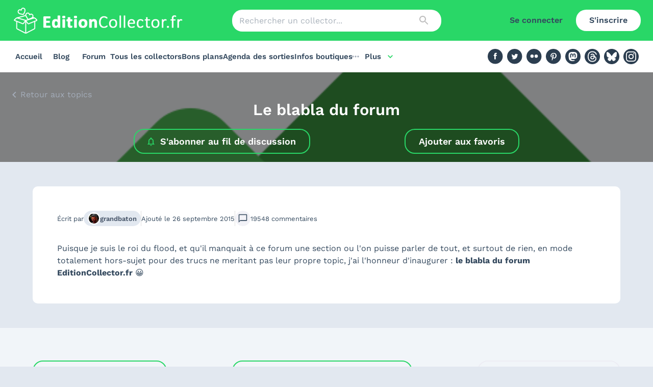

--- FILE ---
content_type: text/html; charset=utf-8
request_url: https://editioncollector.fr/forum/le-bar/le-blabla-du-forum
body_size: 34271
content:
<!DOCTYPE html><html lang="fr"><head><meta charSet="utf-8"/><meta name="viewport" content="initial-scale=1, width=device-width"/><meta http-equiv="Content-Security-Policy" content="upgrade-insecure-requests"/><meta name="theme-color" content="#29d767"/><title>Forum - Le blabla du forum</title><meta name="next-head-count" content="5"/><link rel="stylesheet" data-href="https://fonts.googleapis.com/icon?family=Material+Icons|Material+Icons+Outlined"/><link rel="preload" href="/_next/static/css/214f81590d8ecf95.css" as="style"/><link rel="stylesheet" href="/_next/static/css/214f81590d8ecf95.css" data-n-g=""/><noscript data-n-css=""></noscript><script defer="" nomodule="" src="/_next/static/chunks/polyfills-42372ed130431b0a.js"></script><script src="/_next/static/chunks/webpack-cc534e4a0a45f4f9.js" defer=""></script><script src="/_next/static/chunks/framework-73ff9b4a5a2ea0e4.js" defer=""></script><script src="/_next/static/chunks/main-152a44a5ae0ba195.js" defer=""></script><script src="/_next/static/chunks/pages/_app-a2dbb8feb11d21a5.js" defer=""></script><script src="/_next/static/chunks/fc83e031-c5f39684d46da9d7.js" defer=""></script><script src="/_next/static/chunks/520c8229-a2ede890379b93c7.js" defer=""></script><script src="/_next/static/chunks/8780-42af2e655b1dce29.js" defer=""></script><script src="/_next/static/chunks/1540-bcbb0750d4429979.js" defer=""></script><script src="/_next/static/chunks/3771-516301326258f738.js" defer=""></script><script src="/_next/static/chunks/2022-0b45d5ba6c32ef9a.js" defer=""></script><script src="/_next/static/chunks/6037-5e97ceeb834ffa45.js" defer=""></script><script src="/_next/static/chunks/8839-c3bb836b95078585.js" defer=""></script><script src="/_next/static/chunks/2688-47bf3b2fdd93b1ae.js" defer=""></script><script src="/_next/static/chunks/6190-3d80445105ea0032.js" defer=""></script><script src="/_next/static/chunks/pages/forum/%5Bcategory%5D/%5Bslug%5D/%5B%5B...page%5D%5D-dec86593d14935ee.js" defer=""></script><script src="/_next/static/OXGUI3Xc9FzX8luzisqVD/_buildManifest.js" defer=""></script><script src="/_next/static/OXGUI3Xc9FzX8luzisqVD/_ssgManifest.js" defer=""></script><link rel="stylesheet" href="https://fonts.googleapis.com/icon?family=Material+Icons|Material+Icons+Outlined"/></head><body><div id="__next"><style data-emotion="css-global 1p6xeoz">html{-webkit-font-smoothing:antialiased;-moz-osx-font-smoothing:grayscale;box-sizing:border-box;-webkit-text-size-adjust:100%;}*,*::before,*::after{box-sizing:inherit;}strong,b{font-weight:700;}body{margin:0;color:#34495e;font-family:Work Sans,system-ui,-apple-system,Segoe UI,Roboto,Helvetica Neue,Arial,Noto Sans,sans-serif,Apple Color Emoji,Segoe UI Emoji,Segoe UI Symbol,Noto Color Emoji;font-weight:400;font-size:1rem;line-height:1.5;background-color:#E2E8F0;}@media print{body{background-color:#fff;}}body::backdrop{background-color:#E2E8F0;}</style><div class="sticky top-0 left-0 z-[1100]"><style data-emotion="css 1ray3oj">.css-1ray3oj{display:-webkit-box;display:-webkit-flex;display:-ms-flexbox;display:flex;-webkit-flex-direction:column;-ms-flex-direction:column;flex-direction:column;width:100%;box-sizing:border-box;-webkit-flex-shrink:0;-ms-flex-negative:0;flex-shrink:0;position:fixed;z-index:1100;top:0;left:auto;right:0;background-color:#29D767;color:#fff;border-radius:0;box-shadow:none;background-color:#29d767;position:initial;}@media print{.css-1ray3oj{position:absolute;}}</style><style data-emotion="css 1wafz5n">.css-1wafz5n{background-color:#fff;color:#34495e;-webkit-transition:box-shadow 300ms cubic-bezier(0.4, 0, 0.2, 1) 0ms;transition:box-shadow 300ms cubic-bezier(0.4, 0, 0.2, 1) 0ms;box-shadow:0px 2px 4px -1px rgba(0,0,0,0.2),0px 4px 5px 0px rgba(0,0,0,0.14),0px 1px 10px 0px rgba(0,0,0,0.12);border-radius:10px;box-shadow:none;display:-webkit-box;display:-webkit-flex;display:-ms-flexbox;display:flex;-webkit-flex-direction:column;-ms-flex-direction:column;flex-direction:column;width:100%;box-sizing:border-box;-webkit-flex-shrink:0;-ms-flex-negative:0;flex-shrink:0;position:fixed;z-index:1100;top:0;left:auto;right:0;background-color:#29D767;color:#fff;border-radius:0;box-shadow:none;background-color:#29d767;position:initial;}@media print{.css-1wafz5n{position:absolute;}}</style><header class="MuiPaper-root MuiPaper-elevation MuiPaper-elevation4 MuiAppBar-root MuiAppBar-colorPrimary MuiAppBar-positionFixed mui-fixed css-1wafz5n"><style data-emotion="css i6s8oy">.css-i6s8oy{position:relative;display:-webkit-box;display:-webkit-flex;display:-ms-flexbox;display:flex;-webkit-align-items:center;-webkit-box-align:center;-ms-flex-align:center;align-items:center;padding-left:16px;padding-right:16px;min-height:56px;}@media (min-width:600px){.css-i6s8oy{padding-left:24px;padding-right:24px;}}@media (min-width:0px){@media (orientation: landscape){.css-i6s8oy{min-height:48px;}}}@media (min-width:600px){.css-i6s8oy{min-height:64px;}}</style><div class="MuiToolbar-root MuiToolbar-gutters MuiToolbar-regular css-i6s8oy"><div class="w-full h-[64px] md:h-[80px] flex flex-wrap lg:flex-nowrap justify-between items-center"><div class="md:hidden"><style data-emotion="css 1h23b5v">.css-1h23b5v{text-align:center;-webkit-flex:0 0 auto;-ms-flex:0 0 auto;flex:0 0 auto;font-size:1.5rem;padding:8px;border-radius:50%;overflow:visible;color:rgba(0, 0, 0, 0.54);-webkit-transition:background-color 150ms cubic-bezier(0.4, 0, 0.2, 1) 0ms;transition:background-color 150ms cubic-bezier(0.4, 0, 0.2, 1) 0ms;color:#34495e;color:#34495e;}.css-1h23b5v:hover{background-color:rgba(0, 0, 0, 0.04);}@media (hover: none){.css-1h23b5v:hover{background-color:transparent;}}.css-1h23b5v.Mui-disabled{background-color:transparent;color:rgba(0, 0, 0, 0.26);}</style><style data-emotion="css tav0n2">.css-tav0n2{display:-webkit-inline-box;display:-webkit-inline-flex;display:-ms-inline-flexbox;display:inline-flex;-webkit-align-items:center;-webkit-box-align:center;-ms-flex-align:center;align-items:center;-webkit-box-pack:center;-ms-flex-pack:center;-webkit-justify-content:center;justify-content:center;position:relative;box-sizing:border-box;-webkit-tap-highlight-color:transparent;background-color:transparent;outline:0;border:0;margin:0;border-radius:0;padding:0;cursor:pointer;-webkit-user-select:none;-moz-user-select:none;-ms-user-select:none;user-select:none;vertical-align:middle;-moz-appearance:none;-webkit-appearance:none;-webkit-text-decoration:none;text-decoration:none;color:inherit;text-align:center;-webkit-flex:0 0 auto;-ms-flex:0 0 auto;flex:0 0 auto;font-size:1.5rem;padding:8px;border-radius:50%;overflow:visible;color:rgba(0, 0, 0, 0.54);-webkit-transition:background-color 150ms cubic-bezier(0.4, 0, 0.2, 1) 0ms;transition:background-color 150ms cubic-bezier(0.4, 0, 0.2, 1) 0ms;color:#34495e;color:#34495e;}.css-tav0n2::-moz-focus-inner{border-style:none;}.css-tav0n2.Mui-disabled{pointer-events:none;cursor:default;}@media print{.css-tav0n2{-webkit-print-color-adjust:exact;color-adjust:exact;}}.css-tav0n2:hover{background-color:rgba(0, 0, 0, 0.04);}@media (hover: none){.css-tav0n2:hover{background-color:transparent;}}.css-tav0n2.Mui-disabled{background-color:transparent;color:rgba(0, 0, 0, 0.26);}</style><button class="MuiButtonBase-root MuiIconButton-root MuiIconButton-sizeMedium css-tav0n2" tabindex="0" type="button"><style data-emotion="css 6flbmm">.css-6flbmm{-webkit-user-select:none;-moz-user-select:none;-ms-user-select:none;user-select:none;width:1em;height:1em;display:inline-block;fill:currentColor;-webkit-flex-shrink:0;-ms-flex-negative:0;flex-shrink:0;-webkit-transition:fill 200ms cubic-bezier(0.4, 0, 0.2, 1) 0ms;transition:fill 200ms cubic-bezier(0.4, 0, 0.2, 1) 0ms;font-size:2.1875rem;}</style><svg class="MuiSvgIcon-root MuiSvgIcon-fontSizeLarge css-6flbmm" focusable="false" aria-hidden="true" viewBox="0 0 24 24" data-testid="MenuOutlinedIcon"><path d="M3 18h18v-2H3zm0-5h18v-2H3zm0-7v2h18V6z"></path></svg></button><style data-emotion="css a3xyjy">.css-a3xyjy{z-index:1200;}</style></div><a class="relative w-[200px] sm:w-[300px] lg:w-[340px]  h-[30px] sm:h-[45px] lg:h-[51px]" href="/"><img alt="Logo EditionCollector.fr" loading="lazy" decoding="async" data-nimg="fill" style="position:absolute;height:100%;width:100%;left:0;top:0;right:0;bottom:0;color:transparent" src="https://edition-collector-production.s3.amazonaws.com/uploads/menu/logo/1/Logo-site-edition-collector-2024.png"/></a><div class="hidden md:block w-1/3"><style data-emotion="css 8atqhb">.css-8atqhb{width:100%;}</style><style data-emotion="css zm9nlc">.css-zm9nlc{display:-webkit-inline-box;display:-webkit-inline-flex;display:-ms-inline-flexbox;display:inline-flex;-webkit-flex-direction:column;-ms-flex-direction:column;flex-direction:column;position:relative;min-width:0;padding:0;margin:0;border:0;vertical-align:top;gap:8px;width:100%;}</style><div class="MuiFormControl-root MuiTextField-root css-zm9nlc"><style data-emotion="css-global 1prfaxn">@-webkit-keyframes mui-auto-fill{from{display:block;}}@keyframes mui-auto-fill{from{display:block;}}@-webkit-keyframes mui-auto-fill-cancel{from{display:block;}}@keyframes mui-auto-fill-cancel{from{display:block;}}</style><style data-emotion="css 1368v24">.css-1368v24{font-family:Work Sans,system-ui,-apple-system,Segoe UI,Roboto,Helvetica Neue,Arial,Noto Sans,sans-serif,Apple Color Emoji,Segoe UI Emoji,Segoe UI Symbol,Noto Color Emoji;font-weight:400;font-size:1rem;line-height:1.4375em;color:#34495e;box-sizing:border-box;position:relative;cursor:text;display:-webkit-inline-box;display:-webkit-inline-flex;display:-ms-inline-flexbox;display:inline-flex;-webkit-align-items:center;-webkit-box-align:center;-ms-flex-align:center;align-items:center;position:relative;border-radius:4px;padding-right:14px;background-color:#fff;border-radius:20px;}.css-1368v24.Mui-disabled{color:rgba(0, 0, 0, 0.38);cursor:default;}.css-1368v24:hover .MuiOutlinedInput-notchedOutline{border-color:#34495e;}@media (hover: none){.css-1368v24:hover .MuiOutlinedInput-notchedOutline{border-color:rgba(0, 0, 0, 0.23);}}.css-1368v24.Mui-focused .MuiOutlinedInput-notchedOutline{border-color:#29D767;border-width:2px;}.css-1368v24.Mui-error .MuiOutlinedInput-notchedOutline{border-color:#d32f2f;}.css-1368v24.Mui-disabled .MuiOutlinedInput-notchedOutline{border-color:rgba(0, 0, 0, 0.26);}.css-1368v24.MuiInputBase-multiline{padding-bottom:10px;padding-top:10px;}.css-1368v24:not(.Mui-error):not(.Mui-focused):hover .MuiOutlinedInput-notchedOutline{border-color:#ededf4;}.css-1368v24 .MuiOutlinedInput-notchedOutline,.css-1368v24.Mui-focused .MuiOutlinedInput-notchedOutline{border-width:0;}</style><div class="MuiInputBase-root MuiOutlinedInput-root MuiInputBase-colorPrimary MuiInputBase-formControl MuiInputBase-adornedEnd css-1368v24"><style data-emotion="css 3vz6zl">.css-3vz6zl{font:inherit;letter-spacing:inherit;color:currentColor;padding:4px 0 5px;border:0;box-sizing:content-box;background:none;height:1.4375em;margin:0;-webkit-tap-highlight-color:transparent;display:block;min-width:0;width:100%;-webkit-animation-name:mui-auto-fill-cancel;animation-name:mui-auto-fill-cancel;-webkit-animation-duration:10ms;animation-duration:10ms;padding:16.5px 14px;padding-right:0;}.css-3vz6zl::-webkit-input-placeholder{color:currentColor;opacity:0.42;-webkit-transition:opacity 200ms cubic-bezier(0.4, 0, 0.2, 1) 0ms;transition:opacity 200ms cubic-bezier(0.4, 0, 0.2, 1) 0ms;}.css-3vz6zl::-moz-placeholder{color:currentColor;opacity:0.42;-webkit-transition:opacity 200ms cubic-bezier(0.4, 0, 0.2, 1) 0ms;transition:opacity 200ms cubic-bezier(0.4, 0, 0.2, 1) 0ms;}.css-3vz6zl:-ms-input-placeholder{color:currentColor;opacity:0.42;-webkit-transition:opacity 200ms cubic-bezier(0.4, 0, 0.2, 1) 0ms;transition:opacity 200ms cubic-bezier(0.4, 0, 0.2, 1) 0ms;}.css-3vz6zl::-ms-input-placeholder{color:currentColor;opacity:0.42;-webkit-transition:opacity 200ms cubic-bezier(0.4, 0, 0.2, 1) 0ms;transition:opacity 200ms cubic-bezier(0.4, 0, 0.2, 1) 0ms;}.css-3vz6zl:focus{outline:0;}.css-3vz6zl:invalid{box-shadow:none;}.css-3vz6zl::-webkit-search-decoration{-webkit-appearance:none;}label[data-shrink=false]+.MuiInputBase-formControl .css-3vz6zl::-webkit-input-placeholder{opacity:0!important;}label[data-shrink=false]+.MuiInputBase-formControl .css-3vz6zl::-moz-placeholder{opacity:0!important;}label[data-shrink=false]+.MuiInputBase-formControl .css-3vz6zl:-ms-input-placeholder{opacity:0!important;}label[data-shrink=false]+.MuiInputBase-formControl .css-3vz6zl::-ms-input-placeholder{opacity:0!important;}label[data-shrink=false]+.MuiInputBase-formControl .css-3vz6zl:focus::-webkit-input-placeholder{opacity:0.42;}label[data-shrink=false]+.MuiInputBase-formControl .css-3vz6zl:focus::-moz-placeholder{opacity:0.42;}label[data-shrink=false]+.MuiInputBase-formControl .css-3vz6zl:focus:-ms-input-placeholder{opacity:0.42;}label[data-shrink=false]+.MuiInputBase-formControl .css-3vz6zl:focus::-ms-input-placeholder{opacity:0.42;}.css-3vz6zl.Mui-disabled{opacity:1;-webkit-text-fill-color:rgba(0, 0, 0, 0.38);}.css-3vz6zl:-webkit-autofill{-webkit-animation-duration:5000s;animation-duration:5000s;-webkit-animation-name:mui-auto-fill;animation-name:mui-auto-fill;}.css-3vz6zl:-webkit-autofill{border-radius:inherit;}.css-3vz6zl:not(.MuiInputBase-inputMultiline){padding-bottom:10px;padding-top:10px;}label[data-shrink=false]+.MuiInputBase-formControl .css-3vz6zl::-webkit-input-placeholder{opacity:0.42!important;}label[data-shrink=false]+.MuiInputBase-formControl .css-3vz6zl::-moz-placeholder{opacity:0.42!important;}label[data-shrink=false]+.MuiInputBase-formControl .css-3vz6zl:-ms-input-placeholder{opacity:0.42!important;}label[data-shrink=false]+.MuiInputBase-formControl .css-3vz6zl::placeholder,label[data-shrink=false]+.MuiInputBase-formControl .css-3vz6zl::-webkit-input-placeholder{opacity:0.42!important;}</style><input aria-invalid="false" id=":R7ahl6:" placeholder="Rechercher un collector..." type="text" class="MuiInputBase-input MuiOutlinedInput-input MuiInputBase-inputAdornedEnd css-3vz6zl" value=""/><style data-emotion="css 1nvf7g0">.css-1nvf7g0{display:-webkit-box;display:-webkit-flex;display:-ms-flexbox;display:flex;height:0.01em;max-height:2em;-webkit-align-items:center;-webkit-box-align:center;-ms-flex-align:center;align-items:center;white-space:nowrap;color:rgba(0, 0, 0, 0.54);margin-left:8px;}</style><div class="MuiInputAdornment-root MuiInputAdornment-positionEnd MuiInputAdornment-outlined MuiInputAdornment-sizeMedium css-1nvf7g0"><style data-emotion="css sctmec">.css-sctmec{text-align:center;-webkit-flex:0 0 auto;-ms-flex:0 0 auto;flex:0 0 auto;font-size:1.5rem;padding:8px;border-radius:50%;overflow:visible;color:rgba(0, 0, 0, 0.54);-webkit-transition:background-color 150ms cubic-bezier(0.4, 0, 0.2, 1) 0ms;transition:background-color 150ms cubic-bezier(0.4, 0, 0.2, 1) 0ms;color:#34495e;}.css-sctmec:hover{background-color:rgba(0, 0, 0, 0.04);}@media (hover: none){.css-sctmec:hover{background-color:transparent;}}.css-sctmec.Mui-disabled{background-color:transparent;color:rgba(0, 0, 0, 0.26);}</style><style data-emotion="css 12njk15">.css-12njk15{display:-webkit-inline-box;display:-webkit-inline-flex;display:-ms-inline-flexbox;display:inline-flex;-webkit-align-items:center;-webkit-box-align:center;-ms-flex-align:center;align-items:center;-webkit-box-pack:center;-ms-flex-pack:center;-webkit-justify-content:center;justify-content:center;position:relative;box-sizing:border-box;-webkit-tap-highlight-color:transparent;background-color:transparent;outline:0;border:0;margin:0;border-radius:0;padding:0;cursor:pointer;-webkit-user-select:none;-moz-user-select:none;-ms-user-select:none;user-select:none;vertical-align:middle;-moz-appearance:none;-webkit-appearance:none;-webkit-text-decoration:none;text-decoration:none;color:inherit;text-align:center;-webkit-flex:0 0 auto;-ms-flex:0 0 auto;flex:0 0 auto;font-size:1.5rem;padding:8px;border-radius:50%;overflow:visible;color:rgba(0, 0, 0, 0.54);-webkit-transition:background-color 150ms cubic-bezier(0.4, 0, 0.2, 1) 0ms;transition:background-color 150ms cubic-bezier(0.4, 0, 0.2, 1) 0ms;color:#34495e;}.css-12njk15::-moz-focus-inner{border-style:none;}.css-12njk15.Mui-disabled{pointer-events:none;cursor:default;}@media print{.css-12njk15{-webkit-print-color-adjust:exact;color-adjust:exact;}}.css-12njk15:hover{background-color:rgba(0, 0, 0, 0.04);}@media (hover: none){.css-12njk15:hover{background-color:transparent;}}.css-12njk15.Mui-disabled{background-color:transparent;color:rgba(0, 0, 0, 0.26);}</style><button class="MuiButtonBase-root Mui-disabled MuiIconButton-root Mui-disabled MuiIconButton-sizeMedium css-12njk15" tabindex="-1" type="button" disabled=""><style data-emotion="css vubbuv">.css-vubbuv{-webkit-user-select:none;-moz-user-select:none;-ms-user-select:none;user-select:none;width:1em;height:1em;display:inline-block;fill:currentColor;-webkit-flex-shrink:0;-ms-flex-negative:0;flex-shrink:0;-webkit-transition:fill 200ms cubic-bezier(0.4, 0, 0.2, 1) 0ms;transition:fill 200ms cubic-bezier(0.4, 0, 0.2, 1) 0ms;font-size:1.5rem;}</style><svg class="MuiSvgIcon-root MuiSvgIcon-fontSizeMedium css-vubbuv" focusable="false" aria-hidden="true" viewBox="0 0 24 24" data-testid="SearchIcon"><path d="M15.5 14h-.79l-.28-.27C15.41 12.59 16 11.11 16 9.5 16 5.91 13.09 3 9.5 3S3 5.91 3 9.5 5.91 16 9.5 16c1.61 0 3.09-.59 4.23-1.57l.27.28v.79l5 4.99L20.49 19zm-6 0C7.01 14 5 11.99 5 9.5S7.01 5 9.5 5 14 7.01 14 9.5 11.99 14 9.5 14"></path></svg></button></div><style data-emotion="css 1946kan">.css-1946kan{border-color:rgba(0, 0, 0, 0.23);border-color:#ededf4;border-width:2px;}</style><style data-emotion="css 9p6658">.css-9p6658{text-align:left;position:absolute;bottom:0;right:0;top:-5px;left:0;margin:0;padding:0 8px;pointer-events:none;border-radius:inherit;border-style:solid;border-width:1px;overflow:hidden;min-width:0%;border-color:rgba(0, 0, 0, 0.23);border-color:#ededf4;border-width:2px;}</style><fieldset aria-hidden="true" class="MuiOutlinedInput-notchedOutline css-9p6658"><style data-emotion="css ihdtdm">.css-ihdtdm{float:unset;width:auto;overflow:hidden;padding:0;line-height:11px;-webkit-transition:width 150ms cubic-bezier(0.0, 0, 0.2, 1) 0ms;transition:width 150ms cubic-bezier(0.0, 0, 0.2, 1) 0ms;}</style><legend class="css-ihdtdm"><span class="notranslate">​</span></legend></fieldset></div></div></div><div class="hidden lg:flex invisible lg:w-[300px] flex justify-end"><a href="/connexion?to=%2Fforum%2Fle-bar%2Fle-blabla-du-forum"><style data-emotion="css i4xarl">.css-i4xarl{font-family:Work Sans,system-ui,-apple-system,Segoe UI,Roboto,Helvetica Neue,Arial,Noto Sans,sans-serif,Apple Color Emoji,Segoe UI Emoji,Segoe UI Symbol,Noto Color Emoji;font-weight:500;font-size:0.875rem;line-height:1.75;text-transform:uppercase;min-width:64px;padding:6px 8px;border-radius:4px;-webkit-transition:background-color 250ms cubic-bezier(0.4, 0, 0.2, 1) 0ms,box-shadow 250ms cubic-bezier(0.4, 0, 0.2, 1) 0ms,border-color 250ms cubic-bezier(0.4, 0, 0.2, 1) 0ms,color 250ms cubic-bezier(0.4, 0, 0.2, 1) 0ms;transition:background-color 250ms cubic-bezier(0.4, 0, 0.2, 1) 0ms,box-shadow 250ms cubic-bezier(0.4, 0, 0.2, 1) 0ms,border-color 250ms cubic-bezier(0.4, 0, 0.2, 1) 0ms,color 250ms cubic-bezier(0.4, 0, 0.2, 1) 0ms;color:#29D767;border-radius:20px;box-shadow:none;text-transform:none;font-weight:600;font-size:1rem;padding:7px 26px;color:#34495e;}.css-i4xarl:hover{-webkit-text-decoration:none;text-decoration:none;background-color:rgba(41, 215, 103, 0.04);}@media (hover: none){.css-i4xarl:hover{background-color:transparent;}}.css-i4xarl.Mui-disabled{color:rgba(0, 0, 0, 0.26);}.css-i4xarl:hover{box-shadow:none;}</style><style data-emotion="css 1jyftz2">.css-1jyftz2{display:-webkit-inline-box;display:-webkit-inline-flex;display:-ms-inline-flexbox;display:inline-flex;-webkit-align-items:center;-webkit-box-align:center;-ms-flex-align:center;align-items:center;-webkit-box-pack:center;-ms-flex-pack:center;-webkit-justify-content:center;justify-content:center;position:relative;box-sizing:border-box;-webkit-tap-highlight-color:transparent;background-color:transparent;outline:0;border:0;margin:0;border-radius:0;padding:0;cursor:pointer;-webkit-user-select:none;-moz-user-select:none;-ms-user-select:none;user-select:none;vertical-align:middle;-moz-appearance:none;-webkit-appearance:none;-webkit-text-decoration:none;text-decoration:none;color:inherit;font-family:Work Sans,system-ui,-apple-system,Segoe UI,Roboto,Helvetica Neue,Arial,Noto Sans,sans-serif,Apple Color Emoji,Segoe UI Emoji,Segoe UI Symbol,Noto Color Emoji;font-weight:500;font-size:0.875rem;line-height:1.75;text-transform:uppercase;min-width:64px;padding:6px 8px;border-radius:4px;-webkit-transition:background-color 250ms cubic-bezier(0.4, 0, 0.2, 1) 0ms,box-shadow 250ms cubic-bezier(0.4, 0, 0.2, 1) 0ms,border-color 250ms cubic-bezier(0.4, 0, 0.2, 1) 0ms,color 250ms cubic-bezier(0.4, 0, 0.2, 1) 0ms;transition:background-color 250ms cubic-bezier(0.4, 0, 0.2, 1) 0ms,box-shadow 250ms cubic-bezier(0.4, 0, 0.2, 1) 0ms,border-color 250ms cubic-bezier(0.4, 0, 0.2, 1) 0ms,color 250ms cubic-bezier(0.4, 0, 0.2, 1) 0ms;color:#29D767;border-radius:20px;box-shadow:none;text-transform:none;font-weight:600;font-size:1rem;padding:7px 26px;color:#34495e;}.css-1jyftz2::-moz-focus-inner{border-style:none;}.css-1jyftz2.Mui-disabled{pointer-events:none;cursor:default;}@media print{.css-1jyftz2{-webkit-print-color-adjust:exact;color-adjust:exact;}}.css-1jyftz2:hover{-webkit-text-decoration:none;text-decoration:none;background-color:rgba(41, 215, 103, 0.04);}@media (hover: none){.css-1jyftz2:hover{background-color:transparent;}}.css-1jyftz2.Mui-disabled{color:rgba(0, 0, 0, 0.26);}.css-1jyftz2:hover{box-shadow:none;}</style><button class="MuiButtonBase-root MuiButton-root MuiButton-text MuiButton-textPrimary MuiButton-sizeMedium MuiButton-textSizeMedium MuiButton-colorPrimary MuiButton-root MuiButton-text MuiButton-textPrimary MuiButton-sizeMedium MuiButton-textSizeMedium MuiButton-colorPrimary css-1jyftz2" tabindex="0" type="button">Se connecter</button></a><a href="/inscription"><style data-emotion="css 1p2hu5o">.css-1p2hu5o{font-family:Work Sans,system-ui,-apple-system,Segoe UI,Roboto,Helvetica Neue,Arial,Noto Sans,sans-serif,Apple Color Emoji,Segoe UI Emoji,Segoe UI Symbol,Noto Color Emoji;font-weight:500;font-size:0.875rem;line-height:1.75;text-transform:uppercase;min-width:64px;padding:6px 16px;border-radius:4px;-webkit-transition:background-color 250ms cubic-bezier(0.4, 0, 0.2, 1) 0ms,box-shadow 250ms cubic-bezier(0.4, 0, 0.2, 1) 0ms,border-color 250ms cubic-bezier(0.4, 0, 0.2, 1) 0ms,color 250ms cubic-bezier(0.4, 0, 0.2, 1) 0ms;transition:background-color 250ms cubic-bezier(0.4, 0, 0.2, 1) 0ms,box-shadow 250ms cubic-bezier(0.4, 0, 0.2, 1) 0ms,border-color 250ms cubic-bezier(0.4, 0, 0.2, 1) 0ms,color 250ms cubic-bezier(0.4, 0, 0.2, 1) 0ms;color:#fff;background-color:#29D767;box-shadow:0px 3px 1px -2px rgba(0,0,0,0.2),0px 2px 2px 0px rgba(0,0,0,0.14),0px 1px 5px 0px rgba(0,0,0,0.12);border-radius:20px;box-shadow:none;text-transform:none;font-weight:600;font-size:1rem;padding:7px 26px;color:#34495e;}.css-1p2hu5o:hover{-webkit-text-decoration:none;text-decoration:none;background-color:rgb(28, 150, 72);box-shadow:0px 2px 4px -1px rgba(0,0,0,0.2),0px 4px 5px 0px rgba(0,0,0,0.14),0px 1px 10px 0px rgba(0,0,0,0.12);}@media (hover: none){.css-1p2hu5o:hover{background-color:#29D767;}}.css-1p2hu5o:active{box-shadow:0px 5px 5px -3px rgba(0,0,0,0.2),0px 8px 10px 1px rgba(0,0,0,0.14),0px 3px 14px 2px rgba(0,0,0,0.12);}.css-1p2hu5o.Mui-focusVisible{box-shadow:0px 3px 5px -1px rgba(0,0,0,0.2),0px 6px 10px 0px rgba(0,0,0,0.14),0px 1px 18px 0px rgba(0,0,0,0.12);}.css-1p2hu5o.Mui-disabled{color:rgba(0, 0, 0, 0.26);box-shadow:none;background-color:rgba(0, 0, 0, 0.12);}.css-1p2hu5o:hover{box-shadow:none;}.css-1p2hu5o[type=button],.css-1p2hu5o[type=submit]{background-color:#29D767;}.css-1p2hu5o:hover,.css-1p2hu5o[type=button]{background-color:#fff;}</style><style data-emotion="css 14cvj95">.css-14cvj95{display:-webkit-inline-box;display:-webkit-inline-flex;display:-ms-inline-flexbox;display:inline-flex;-webkit-align-items:center;-webkit-box-align:center;-ms-flex-align:center;align-items:center;-webkit-box-pack:center;-ms-flex-pack:center;-webkit-justify-content:center;justify-content:center;position:relative;box-sizing:border-box;-webkit-tap-highlight-color:transparent;background-color:transparent;outline:0;border:0;margin:0;border-radius:0;padding:0;cursor:pointer;-webkit-user-select:none;-moz-user-select:none;-ms-user-select:none;user-select:none;vertical-align:middle;-moz-appearance:none;-webkit-appearance:none;-webkit-text-decoration:none;text-decoration:none;color:inherit;font-family:Work Sans,system-ui,-apple-system,Segoe UI,Roboto,Helvetica Neue,Arial,Noto Sans,sans-serif,Apple Color Emoji,Segoe UI Emoji,Segoe UI Symbol,Noto Color Emoji;font-weight:500;font-size:0.875rem;line-height:1.75;text-transform:uppercase;min-width:64px;padding:6px 16px;border-radius:4px;-webkit-transition:background-color 250ms cubic-bezier(0.4, 0, 0.2, 1) 0ms,box-shadow 250ms cubic-bezier(0.4, 0, 0.2, 1) 0ms,border-color 250ms cubic-bezier(0.4, 0, 0.2, 1) 0ms,color 250ms cubic-bezier(0.4, 0, 0.2, 1) 0ms;transition:background-color 250ms cubic-bezier(0.4, 0, 0.2, 1) 0ms,box-shadow 250ms cubic-bezier(0.4, 0, 0.2, 1) 0ms,border-color 250ms cubic-bezier(0.4, 0, 0.2, 1) 0ms,color 250ms cubic-bezier(0.4, 0, 0.2, 1) 0ms;color:#fff;background-color:#29D767;box-shadow:0px 3px 1px -2px rgba(0,0,0,0.2),0px 2px 2px 0px rgba(0,0,0,0.14),0px 1px 5px 0px rgba(0,0,0,0.12);border-radius:20px;box-shadow:none;text-transform:none;font-weight:600;font-size:1rem;padding:7px 26px;color:#34495e;}.css-14cvj95::-moz-focus-inner{border-style:none;}.css-14cvj95.Mui-disabled{pointer-events:none;cursor:default;}@media print{.css-14cvj95{-webkit-print-color-adjust:exact;color-adjust:exact;}}.css-14cvj95:hover{-webkit-text-decoration:none;text-decoration:none;background-color:rgb(28, 150, 72);box-shadow:0px 2px 4px -1px rgba(0,0,0,0.2),0px 4px 5px 0px rgba(0,0,0,0.14),0px 1px 10px 0px rgba(0,0,0,0.12);}@media (hover: none){.css-14cvj95:hover{background-color:#29D767;}}.css-14cvj95:active{box-shadow:0px 5px 5px -3px rgba(0,0,0,0.2),0px 8px 10px 1px rgba(0,0,0,0.14),0px 3px 14px 2px rgba(0,0,0,0.12);}.css-14cvj95.Mui-focusVisible{box-shadow:0px 3px 5px -1px rgba(0,0,0,0.2),0px 6px 10px 0px rgba(0,0,0,0.14),0px 1px 18px 0px rgba(0,0,0,0.12);}.css-14cvj95.Mui-disabled{color:rgba(0, 0, 0, 0.26);box-shadow:none;background-color:rgba(0, 0, 0, 0.12);}.css-14cvj95:hover{box-shadow:none;}.css-14cvj95[type=button],.css-14cvj95[type=submit]{background-color:#29D767;}.css-14cvj95:hover,.css-14cvj95[type=button]{background-color:#fff;}</style><button class="MuiButtonBase-root MuiButton-root MuiButton-contained MuiButton-containedPrimary MuiButton-sizeMedium MuiButton-containedSizeMedium MuiButton-colorPrimary MuiButton-root MuiButton-contained MuiButton-containedPrimary MuiButton-sizeMedium MuiButton-containedSizeMedium MuiButton-colorPrimary css-14cvj95" tabindex="0" type="button">S&#x27;inscrire</button></a></div><div class="lg:hidden lg:w-[300px] flex justify-end"><button class="MuiButtonBase-root MuiIconButton-root MuiIconButton-sizeMedium css-tav0n2" tabindex="0" type="button"><style data-emotion="css 1phr00s">.css-1phr00s{-webkit-user-select:none;-moz-user-select:none;-ms-user-select:none;user-select:none;width:1em;height:1em;display:inline-block;fill:currentColor;-webkit-flex-shrink:0;-ms-flex-negative:0;flex-shrink:0;-webkit-transition:fill 200ms cubic-bezier(0.4, 0, 0.2, 1) 0ms;transition:fill 200ms cubic-bezier(0.4, 0, 0.2, 1) 0ms;font-size:2.1875rem;height:40px;width:40px;}</style><svg class="MuiSvgIcon-root MuiSvgIcon-fontSizeLarge css-1phr00s" focusable="false" aria-hidden="true" viewBox="0 0 24 24" data-testid="AccountCircleIcon"><path d="M12 2C6.48 2 2 6.48 2 12s4.48 10 10 10 10-4.48 10-10S17.52 2 12 2m0 4c1.93 0 3.5 1.57 3.5 3.5S13.93 13 12 13s-3.5-1.57-3.5-3.5S10.07 6 12 6m0 14c-2.03 0-4.43-.82-6.14-2.88C7.55 15.8 9.68 15 12 15s4.45.8 6.14 2.12C16.43 19.18 14.03 20 12 20"></path></svg></button></div></div></div></header></div><style data-emotion="css 1e7w2dm">.css-1e7w2dm{display:-webkit-box;display:-webkit-flex;display:-ms-flexbox;display:flex;-webkit-flex-direction:column;-ms-flex-direction:column;flex-direction:column;width:100%;box-sizing:border-box;-webkit-flex-shrink:0;-ms-flex-negative:0;flex-shrink:0;position:fixed;z-index:1100;top:0;left:auto;right:0;background-color:#29D767;color:#fff;border-radius:0;box-shadow:none;background-color:#29d767;position:initial;}@media print{.css-1e7w2dm{position:absolute;}}@media (min-width:0px){.css-1e7w2dm{display:-webkit-box;display:-webkit-flex;display:-ms-flexbox;display:flex;}}@media (min-width:900px){.css-1e7w2dm{display:none;}}</style><style data-emotion="css 1loltky">.css-1loltky{background-color:#fff;color:#34495e;-webkit-transition:box-shadow 300ms cubic-bezier(0.4, 0, 0.2, 1) 0ms;transition:box-shadow 300ms cubic-bezier(0.4, 0, 0.2, 1) 0ms;box-shadow:0px 2px 4px -1px rgba(0,0,0,0.2),0px 4px 5px 0px rgba(0,0,0,0.14),0px 1px 10px 0px rgba(0,0,0,0.12);border-radius:10px;box-shadow:none;display:-webkit-box;display:-webkit-flex;display:-ms-flexbox;display:flex;-webkit-flex-direction:column;-ms-flex-direction:column;flex-direction:column;width:100%;box-sizing:border-box;-webkit-flex-shrink:0;-ms-flex-negative:0;flex-shrink:0;position:fixed;z-index:1100;top:0;left:auto;right:0;background-color:#29D767;color:#fff;border-radius:0;box-shadow:none;background-color:#29d767;position:initial;}@media print{.css-1loltky{position:absolute;}}@media (min-width:0px){.css-1loltky{display:-webkit-box;display:-webkit-flex;display:-ms-flexbox;display:flex;}}@media (min-width:900px){.css-1loltky{display:none;}}</style><header class="MuiPaper-root MuiPaper-elevation MuiPaper-elevation4 MuiAppBar-root MuiAppBar-colorPrimary MuiAppBar-positionFixed mui-fixed css-1loltky"><style data-emotion="css i6s8oy">.css-i6s8oy{position:relative;display:-webkit-box;display:-webkit-flex;display:-ms-flexbox;display:flex;-webkit-align-items:center;-webkit-box-align:center;-ms-flex-align:center;align-items:center;padding-left:16px;padding-right:16px;min-height:56px;}@media (min-width:600px){.css-i6s8oy{padding-left:24px;padding-right:24px;}}@media (min-width:0px){@media (orientation: landscape){.css-i6s8oy{min-height:48px;}}}@media (min-width:600px){.css-i6s8oy{min-height:64px;}}</style><div class="MuiToolbar-root MuiToolbar-gutters MuiToolbar-regular css-i6s8oy"><style data-emotion="css 1hqu235">.css-1hqu235{width:100%;}@media (min-width:0px){.css-1hqu235{margin-bottom:8px;}}@media (min-width:900px){.css-1hqu235{margin-bottom:0px;}}</style><style data-emotion="css i13wgl">.css-i13wgl{display:-webkit-inline-box;display:-webkit-inline-flex;display:-ms-inline-flexbox;display:inline-flex;-webkit-flex-direction:column;-ms-flex-direction:column;flex-direction:column;position:relative;min-width:0;padding:0;margin:0;border:0;vertical-align:top;gap:8px;width:100%;}@media (min-width:0px){.css-i13wgl{margin-bottom:8px;}}@media (min-width:900px){.css-i13wgl{margin-bottom:0px;}}</style><div class="MuiFormControl-root MuiTextField-root css-i13wgl"><style data-emotion="css-global 1prfaxn">@-webkit-keyframes mui-auto-fill{from{display:block;}}@keyframes mui-auto-fill{from{display:block;}}@-webkit-keyframes mui-auto-fill-cancel{from{display:block;}}@keyframes mui-auto-fill-cancel{from{display:block;}}</style><style data-emotion="css 1v9gxxw">.css-1v9gxxw{font-family:Work Sans,system-ui,-apple-system,Segoe UI,Roboto,Helvetica Neue,Arial,Noto Sans,sans-serif,Apple Color Emoji,Segoe UI Emoji,Segoe UI Symbol,Noto Color Emoji;font-weight:400;font-size:1rem;line-height:1.4375em;color:#34495e;box-sizing:border-box;position:relative;cursor:text;display:-webkit-inline-box;display:-webkit-inline-flex;display:-ms-inline-flexbox;display:inline-flex;-webkit-align-items:center;-webkit-box-align:center;-ms-flex-align:center;align-items:center;position:relative;border-radius:4px;padding-right:14px;background-color:#fff;border-radius:20px;margin-left:8px;margin-right:8px;}.css-1v9gxxw.Mui-disabled{color:rgba(0, 0, 0, 0.38);cursor:default;}.css-1v9gxxw:hover .MuiOutlinedInput-notchedOutline{border-color:#34495e;}@media (hover: none){.css-1v9gxxw:hover .MuiOutlinedInput-notchedOutline{border-color:rgba(0, 0, 0, 0.23);}}.css-1v9gxxw.Mui-focused .MuiOutlinedInput-notchedOutline{border-color:#29D767;border-width:2px;}.css-1v9gxxw.Mui-error .MuiOutlinedInput-notchedOutline{border-color:#d32f2f;}.css-1v9gxxw.Mui-disabled .MuiOutlinedInput-notchedOutline{border-color:rgba(0, 0, 0, 0.26);}.css-1v9gxxw.MuiInputBase-multiline{padding-bottom:10px;padding-top:10px;}.css-1v9gxxw:not(.Mui-error):not(.Mui-focused):hover .MuiOutlinedInput-notchedOutline{border-color:#ededf4;}.css-1v9gxxw .MuiOutlinedInput-notchedOutline,.css-1v9gxxw.Mui-focused .MuiOutlinedInput-notchedOutline{border-width:0;}</style><div class="MuiInputBase-root MuiOutlinedInput-root MuiInputBase-colorPrimary MuiInputBase-formControl MuiInputBase-adornedEnd css-1v9gxxw"><style data-emotion="css 3vz6zl">.css-3vz6zl{font:inherit;letter-spacing:inherit;color:currentColor;padding:4px 0 5px;border:0;box-sizing:content-box;background:none;height:1.4375em;margin:0;-webkit-tap-highlight-color:transparent;display:block;min-width:0;width:100%;-webkit-animation-name:mui-auto-fill-cancel;animation-name:mui-auto-fill-cancel;-webkit-animation-duration:10ms;animation-duration:10ms;padding:16.5px 14px;padding-right:0;}.css-3vz6zl::-webkit-input-placeholder{color:currentColor;opacity:0.42;-webkit-transition:opacity 200ms cubic-bezier(0.4, 0, 0.2, 1) 0ms;transition:opacity 200ms cubic-bezier(0.4, 0, 0.2, 1) 0ms;}.css-3vz6zl::-moz-placeholder{color:currentColor;opacity:0.42;-webkit-transition:opacity 200ms cubic-bezier(0.4, 0, 0.2, 1) 0ms;transition:opacity 200ms cubic-bezier(0.4, 0, 0.2, 1) 0ms;}.css-3vz6zl:-ms-input-placeholder{color:currentColor;opacity:0.42;-webkit-transition:opacity 200ms cubic-bezier(0.4, 0, 0.2, 1) 0ms;transition:opacity 200ms cubic-bezier(0.4, 0, 0.2, 1) 0ms;}.css-3vz6zl::-ms-input-placeholder{color:currentColor;opacity:0.42;-webkit-transition:opacity 200ms cubic-bezier(0.4, 0, 0.2, 1) 0ms;transition:opacity 200ms cubic-bezier(0.4, 0, 0.2, 1) 0ms;}.css-3vz6zl:focus{outline:0;}.css-3vz6zl:invalid{box-shadow:none;}.css-3vz6zl::-webkit-search-decoration{-webkit-appearance:none;}label[data-shrink=false]+.MuiInputBase-formControl .css-3vz6zl::-webkit-input-placeholder{opacity:0!important;}label[data-shrink=false]+.MuiInputBase-formControl .css-3vz6zl::-moz-placeholder{opacity:0!important;}label[data-shrink=false]+.MuiInputBase-formControl .css-3vz6zl:-ms-input-placeholder{opacity:0!important;}label[data-shrink=false]+.MuiInputBase-formControl .css-3vz6zl::-ms-input-placeholder{opacity:0!important;}label[data-shrink=false]+.MuiInputBase-formControl .css-3vz6zl:focus::-webkit-input-placeholder{opacity:0.42;}label[data-shrink=false]+.MuiInputBase-formControl .css-3vz6zl:focus::-moz-placeholder{opacity:0.42;}label[data-shrink=false]+.MuiInputBase-formControl .css-3vz6zl:focus:-ms-input-placeholder{opacity:0.42;}label[data-shrink=false]+.MuiInputBase-formControl .css-3vz6zl:focus::-ms-input-placeholder{opacity:0.42;}.css-3vz6zl.Mui-disabled{opacity:1;-webkit-text-fill-color:rgba(0, 0, 0, 0.38);}.css-3vz6zl:-webkit-autofill{-webkit-animation-duration:5000s;animation-duration:5000s;-webkit-animation-name:mui-auto-fill;animation-name:mui-auto-fill;}.css-3vz6zl:-webkit-autofill{border-radius:inherit;}.css-3vz6zl:not(.MuiInputBase-inputMultiline){padding-bottom:10px;padding-top:10px;}label[data-shrink=false]+.MuiInputBase-formControl .css-3vz6zl::-webkit-input-placeholder{opacity:0.42!important;}label[data-shrink=false]+.MuiInputBase-formControl .css-3vz6zl::-moz-placeholder{opacity:0.42!important;}label[data-shrink=false]+.MuiInputBase-formControl .css-3vz6zl:-ms-input-placeholder{opacity:0.42!important;}label[data-shrink=false]+.MuiInputBase-formControl .css-3vz6zl::placeholder,label[data-shrink=false]+.MuiInputBase-formControl .css-3vz6zl::-webkit-input-placeholder{opacity:0.42!important;}</style><input aria-invalid="false" id=":Rai56:" placeholder="Rechercher un collector..." type="text" class="MuiInputBase-input MuiOutlinedInput-input MuiInputBase-inputAdornedEnd css-3vz6zl" value=""/><style data-emotion="css 1nvf7g0">.css-1nvf7g0{display:-webkit-box;display:-webkit-flex;display:-ms-flexbox;display:flex;height:0.01em;max-height:2em;-webkit-align-items:center;-webkit-box-align:center;-ms-flex-align:center;align-items:center;white-space:nowrap;color:rgba(0, 0, 0, 0.54);margin-left:8px;}</style><div class="MuiInputAdornment-root MuiInputAdornment-positionEnd MuiInputAdornment-outlined MuiInputAdornment-sizeMedium css-1nvf7g0"><style data-emotion="css sctmec">.css-sctmec{text-align:center;-webkit-flex:0 0 auto;-ms-flex:0 0 auto;flex:0 0 auto;font-size:1.5rem;padding:8px;border-radius:50%;overflow:visible;color:rgba(0, 0, 0, 0.54);-webkit-transition:background-color 150ms cubic-bezier(0.4, 0, 0.2, 1) 0ms;transition:background-color 150ms cubic-bezier(0.4, 0, 0.2, 1) 0ms;color:#34495e;}.css-sctmec:hover{background-color:rgba(0, 0, 0, 0.04);}@media (hover: none){.css-sctmec:hover{background-color:transparent;}}.css-sctmec.Mui-disabled{background-color:transparent;color:rgba(0, 0, 0, 0.26);}</style><style data-emotion="css 12njk15">.css-12njk15{display:-webkit-inline-box;display:-webkit-inline-flex;display:-ms-inline-flexbox;display:inline-flex;-webkit-align-items:center;-webkit-box-align:center;-ms-flex-align:center;align-items:center;-webkit-box-pack:center;-ms-flex-pack:center;-webkit-justify-content:center;justify-content:center;position:relative;box-sizing:border-box;-webkit-tap-highlight-color:transparent;background-color:transparent;outline:0;border:0;margin:0;border-radius:0;padding:0;cursor:pointer;-webkit-user-select:none;-moz-user-select:none;-ms-user-select:none;user-select:none;vertical-align:middle;-moz-appearance:none;-webkit-appearance:none;-webkit-text-decoration:none;text-decoration:none;color:inherit;text-align:center;-webkit-flex:0 0 auto;-ms-flex:0 0 auto;flex:0 0 auto;font-size:1.5rem;padding:8px;border-radius:50%;overflow:visible;color:rgba(0, 0, 0, 0.54);-webkit-transition:background-color 150ms cubic-bezier(0.4, 0, 0.2, 1) 0ms;transition:background-color 150ms cubic-bezier(0.4, 0, 0.2, 1) 0ms;color:#34495e;}.css-12njk15::-moz-focus-inner{border-style:none;}.css-12njk15.Mui-disabled{pointer-events:none;cursor:default;}@media print{.css-12njk15{-webkit-print-color-adjust:exact;color-adjust:exact;}}.css-12njk15:hover{background-color:rgba(0, 0, 0, 0.04);}@media (hover: none){.css-12njk15:hover{background-color:transparent;}}.css-12njk15.Mui-disabled{background-color:transparent;color:rgba(0, 0, 0, 0.26);}</style><button class="MuiButtonBase-root Mui-disabled MuiIconButton-root Mui-disabled MuiIconButton-sizeMedium css-12njk15" tabindex="-1" type="button" disabled=""><style data-emotion="css vubbuv">.css-vubbuv{-webkit-user-select:none;-moz-user-select:none;-ms-user-select:none;user-select:none;width:1em;height:1em;display:inline-block;fill:currentColor;-webkit-flex-shrink:0;-ms-flex-negative:0;flex-shrink:0;-webkit-transition:fill 200ms cubic-bezier(0.4, 0, 0.2, 1) 0ms;transition:fill 200ms cubic-bezier(0.4, 0, 0.2, 1) 0ms;font-size:1.5rem;}</style><svg class="MuiSvgIcon-root MuiSvgIcon-fontSizeMedium css-vubbuv" focusable="false" aria-hidden="true" viewBox="0 0 24 24" data-testid="SearchIcon"><path d="M15.5 14h-.79l-.28-.27C15.41 12.59 16 11.11 16 9.5 16 5.91 13.09 3 9.5 3S3 5.91 3 9.5 5.91 16 9.5 16c1.61 0 3.09-.59 4.23-1.57l.27.28v.79l5 4.99L20.49 19zm-6 0C7.01 14 5 11.99 5 9.5S7.01 5 9.5 5 14 7.01 14 9.5 11.99 14 9.5 14"></path></svg></button></div><style data-emotion="css 1946kan">.css-1946kan{border-color:rgba(0, 0, 0, 0.23);border-color:#ededf4;border-width:2px;}</style><style data-emotion="css 9p6658">.css-9p6658{text-align:left;position:absolute;bottom:0;right:0;top:-5px;left:0;margin:0;padding:0 8px;pointer-events:none;border-radius:inherit;border-style:solid;border-width:1px;overflow:hidden;min-width:0%;border-color:rgba(0, 0, 0, 0.23);border-color:#ededf4;border-width:2px;}</style><fieldset aria-hidden="true" class="MuiOutlinedInput-notchedOutline css-9p6658"><style data-emotion="css ihdtdm">.css-ihdtdm{float:unset;width:auto;overflow:hidden;padding:0;line-height:11px;-webkit-transition:width 150ms cubic-bezier(0.0, 0, 0.2, 1) 0ms;transition:width 150ms cubic-bezier(0.0, 0, 0.2, 1) 0ms;}</style><legend class="css-ihdtdm"><span class="notranslate">​</span></legend></fieldset></div></div></div></header><style data-emotion="css elrpjw">.css-elrpjw{position:relative;display:-webkit-box;display:-webkit-flex;display:-ms-flexbox;display:flex;-webkit-align-items:center;-webkit-box-align:center;-ms-flex-align:center;align-items:center;padding-left:16px;padding-right:16px;min-height:56px;-webkit-align-items:center;-webkit-box-align:center;-ms-flex-align:center;align-items:center;background-color:#ffffff;gap:24px;padding:8px;}@media (min-width:600px){.css-elrpjw{padding-left:24px;padding-right:24px;}}@media (min-width:0px){@media (orientation: landscape){.css-elrpjw{min-height:48px;}}}@media (min-width:600px){.css-elrpjw{min-height:64px;}}@media (min-width:0px){.css-elrpjw{display:none;min-height:36px;}}@media (min-width:600px){.css-elrpjw{min-height:36px;}}@media (min-width:900px){.css-elrpjw{display:-webkit-box;display:-webkit-flex;display:-ms-flexbox;display:flex;min-height:36px;}}@media (min-width:1200px){.css-elrpjw{min-height:36px;}}@media (min-width:1500px){.css-elrpjw{min-height:36px;}}</style><div class="MuiToolbar-root MuiToolbar-gutters MuiToolbar-regular css-elrpjw"><div class="flex gap-6"><a class="md:block lg:block xl:block 2xl:block" href="/"><style data-emotion="css 126lt63">.css-126lt63{color:#34495e;font-size:15px;font-weight:600;padding:0;-webkit-transition:.3s ease-in;transition:.3s ease-in;white-space:nowrap;}.css-126lt63:hover{background-color:transparent;color:#29D767;}</style><style data-emotion="css 1opgtpr">.css-1opgtpr{font-family:Work Sans,system-ui,-apple-system,Segoe UI,Roboto,Helvetica Neue,Arial,Noto Sans,sans-serif,Apple Color Emoji,Segoe UI Emoji,Segoe UI Symbol,Noto Color Emoji;font-weight:500;font-size:0.875rem;line-height:1.75;text-transform:uppercase;min-width:64px;padding:6px 8px;border-radius:4px;-webkit-transition:background-color 250ms cubic-bezier(0.4, 0, 0.2, 1) 0ms,box-shadow 250ms cubic-bezier(0.4, 0, 0.2, 1) 0ms,border-color 250ms cubic-bezier(0.4, 0, 0.2, 1) 0ms,color 250ms cubic-bezier(0.4, 0, 0.2, 1) 0ms;transition:background-color 250ms cubic-bezier(0.4, 0, 0.2, 1) 0ms,box-shadow 250ms cubic-bezier(0.4, 0, 0.2, 1) 0ms,border-color 250ms cubic-bezier(0.4, 0, 0.2, 1) 0ms,color 250ms cubic-bezier(0.4, 0, 0.2, 1) 0ms;color:#29D767;border-radius:20px;box-shadow:none;text-transform:none;font-weight:600;font-size:1rem;padding:7px 26px;color:#34495e;font-size:15px;font-weight:600;padding:0;-webkit-transition:.3s ease-in;transition:.3s ease-in;white-space:nowrap;}.css-1opgtpr:hover{-webkit-text-decoration:none;text-decoration:none;background-color:rgba(41, 215, 103, 0.04);}@media (hover: none){.css-1opgtpr:hover{background-color:transparent;}}.css-1opgtpr.Mui-disabled{color:rgba(0, 0, 0, 0.26);}.css-1opgtpr:hover{box-shadow:none;}.css-1opgtpr:hover{background-color:transparent;color:#29D767;}</style><style data-emotion="css 1j1eav">.css-1j1eav{display:-webkit-inline-box;display:-webkit-inline-flex;display:-ms-inline-flexbox;display:inline-flex;-webkit-align-items:center;-webkit-box-align:center;-ms-flex-align:center;align-items:center;-webkit-box-pack:center;-ms-flex-pack:center;-webkit-justify-content:center;justify-content:center;position:relative;box-sizing:border-box;-webkit-tap-highlight-color:transparent;background-color:transparent;outline:0;border:0;margin:0;border-radius:0;padding:0;cursor:pointer;-webkit-user-select:none;-moz-user-select:none;-ms-user-select:none;user-select:none;vertical-align:middle;-moz-appearance:none;-webkit-appearance:none;-webkit-text-decoration:none;text-decoration:none;color:inherit;font-family:Work Sans,system-ui,-apple-system,Segoe UI,Roboto,Helvetica Neue,Arial,Noto Sans,sans-serif,Apple Color Emoji,Segoe UI Emoji,Segoe UI Symbol,Noto Color Emoji;font-weight:500;font-size:0.875rem;line-height:1.75;text-transform:uppercase;min-width:64px;padding:6px 8px;border-radius:4px;-webkit-transition:background-color 250ms cubic-bezier(0.4, 0, 0.2, 1) 0ms,box-shadow 250ms cubic-bezier(0.4, 0, 0.2, 1) 0ms,border-color 250ms cubic-bezier(0.4, 0, 0.2, 1) 0ms,color 250ms cubic-bezier(0.4, 0, 0.2, 1) 0ms;transition:background-color 250ms cubic-bezier(0.4, 0, 0.2, 1) 0ms,box-shadow 250ms cubic-bezier(0.4, 0, 0.2, 1) 0ms,border-color 250ms cubic-bezier(0.4, 0, 0.2, 1) 0ms,color 250ms cubic-bezier(0.4, 0, 0.2, 1) 0ms;color:#29D767;border-radius:20px;box-shadow:none;text-transform:none;font-weight:600;font-size:1rem;padding:7px 26px;color:#34495e;font-size:15px;font-weight:600;padding:0;-webkit-transition:.3s ease-in;transition:.3s ease-in;white-space:nowrap;}.css-1j1eav::-moz-focus-inner{border-style:none;}.css-1j1eav.Mui-disabled{pointer-events:none;cursor:default;}@media print{.css-1j1eav{-webkit-print-color-adjust:exact;color-adjust:exact;}}.css-1j1eav:hover{-webkit-text-decoration:none;text-decoration:none;background-color:rgba(41, 215, 103, 0.04);}@media (hover: none){.css-1j1eav:hover{background-color:transparent;}}.css-1j1eav.Mui-disabled{color:rgba(0, 0, 0, 0.26);}.css-1j1eav:hover{box-shadow:none;}.css-1j1eav:hover{background-color:transparent;color:#29D767;}</style><button class="MuiButtonBase-root MuiButton-root MuiButton-text MuiButton-textPrimary MuiButton-sizeMedium MuiButton-textSizeMedium MuiButton-colorPrimary MuiButton-root MuiButton-text MuiButton-textPrimary MuiButton-sizeMedium MuiButton-textSizeMedium MuiButton-colorPrimary css-1j1eav" tabindex="0" type="button">Accueil</button></a><a class="md:block lg:block xl:block 2xl:block" href="/actualites"><button class="MuiButtonBase-root MuiButton-root MuiButton-text MuiButton-textPrimary MuiButton-sizeMedium MuiButton-textSizeMedium MuiButton-colorPrimary MuiButton-root MuiButton-text MuiButton-textPrimary MuiButton-sizeMedium MuiButton-textSizeMedium MuiButton-colorPrimary css-1j1eav" tabindex="0" type="button">Blog</button></a><a class="md:block lg:block xl:block 2xl:block" href="/forum"><button class="MuiButtonBase-root MuiButton-root MuiButton-text MuiButton-textPrimary MuiButton-sizeMedium MuiButton-textSizeMedium MuiButton-colorPrimary MuiButton-root MuiButton-text MuiButton-textPrimary MuiButton-sizeMedium MuiButton-textSizeMedium MuiButton-colorPrimary css-1j1eav" tabindex="0" type="button">Forum</button></a><a class="md:block lg:block xl:block 2xl:block" href="/collectors"><button class="MuiButtonBase-root MuiButton-root MuiButton-text MuiButton-textPrimary MuiButton-sizeMedium MuiButton-textSizeMedium MuiButton-colorPrimary MuiButton-root MuiButton-text MuiButton-textPrimary MuiButton-sizeMedium MuiButton-textSizeMedium MuiButton-colorPrimary css-1j1eav" tabindex="0" type="button">Tous les collectors</button></a><a class="md:block lg:block xl:block 2xl:block" href="/bons-plans"><button class="MuiButtonBase-root MuiButton-root MuiButton-text MuiButton-textPrimary MuiButton-sizeMedium MuiButton-textSizeMedium MuiButton-colorPrimary MuiButton-root MuiButton-text MuiButton-textPrimary MuiButton-sizeMedium MuiButton-textSizeMedium MuiButton-colorPrimary css-1j1eav" tabindex="0" type="button">Bons plans</button></a><a class="md:hidden lg:block xl:block 2xl:block" href="/agenda-sorties/2025"><button class="MuiButtonBase-root MuiButton-root MuiButton-text MuiButton-textPrimary MuiButton-sizeMedium MuiButton-textSizeMedium MuiButton-colorPrimary MuiButton-root MuiButton-text MuiButton-textPrimary MuiButton-sizeMedium MuiButton-textSizeMedium MuiButton-colorPrimary css-1j1eav" tabindex="0" type="button">Agenda des sorties</button></a><a class="md:hidden lg:block xl:block 2xl:block" href="/boutiques"><button class="MuiButtonBase-root MuiButton-root MuiButton-text MuiButton-textPrimary MuiButton-sizeMedium MuiButton-textSizeMedium MuiButton-colorPrimary MuiButton-root MuiButton-text MuiButton-textPrimary MuiButton-sizeMedium MuiButton-textSizeMedium MuiButton-colorPrimary css-1j1eav" tabindex="0" type="button">Infos boutiques</button></a><a class="md:hidden lg:hidden xl:block 2xl:block" href="/unboxings"><button class="MuiButtonBase-root MuiButton-root MuiButton-text MuiButton-textPrimary MuiButton-sizeMedium MuiButton-textSizeMedium MuiButton-colorPrimary MuiButton-root MuiButton-text MuiButton-textPrimary MuiButton-sizeMedium MuiButton-textSizeMedium MuiButton-colorPrimary css-1j1eav" tabindex="0" type="button">Unboxing</button></a><a class="md:hidden lg:hidden xl:block 2xl:block" href="/concours"><button class="MuiButtonBase-root MuiButton-root MuiButton-text MuiButton-textPrimary MuiButton-sizeMedium MuiButton-textSizeMedium MuiButton-colorPrimary MuiButton-root MuiButton-text MuiButton-textPrimary MuiButton-sizeMedium MuiButton-textSizeMedium MuiButton-colorPrimary css-1j1eav" tabindex="0" type="button">Concours</button></a></div><style data-emotion="css 168kptd">.css-168kptd{color:#34495e;font-size:15px;font-weight:600;padding:0;-webkit-transition:.3s ease-in;transition:.3s ease-in;white-space:nowrap;-webkit-flex-shrink:0;-ms-flex-negative:0;flex-shrink:0;}.css-168kptd:hover{background-color:transparent;color:#29D767;}@media (min-width:900px){.css-168kptd{display:-webkit-inline-box;display:-webkit-inline-flex;display:-ms-inline-flexbox;display:inline-flex;}}@media (min-width:1200px){.css-168kptd{display:-webkit-inline-box;display:-webkit-inline-flex;display:-ms-inline-flexbox;display:inline-flex;}}@media (min-width:1500px){.css-168kptd{display:none;}}@media (min-width:1800px){.css-168kptd{display:none;}}</style><style data-emotion="css 1qe1kvk">.css-1qe1kvk{font-family:Work Sans,system-ui,-apple-system,Segoe UI,Roboto,Helvetica Neue,Arial,Noto Sans,sans-serif,Apple Color Emoji,Segoe UI Emoji,Segoe UI Symbol,Noto Color Emoji;font-weight:500;font-size:0.875rem;line-height:1.75;text-transform:uppercase;min-width:64px;padding:6px 8px;border-radius:4px;-webkit-transition:background-color 250ms cubic-bezier(0.4, 0, 0.2, 1) 0ms,box-shadow 250ms cubic-bezier(0.4, 0, 0.2, 1) 0ms,border-color 250ms cubic-bezier(0.4, 0, 0.2, 1) 0ms,color 250ms cubic-bezier(0.4, 0, 0.2, 1) 0ms;transition:background-color 250ms cubic-bezier(0.4, 0, 0.2, 1) 0ms,box-shadow 250ms cubic-bezier(0.4, 0, 0.2, 1) 0ms,border-color 250ms cubic-bezier(0.4, 0, 0.2, 1) 0ms,color 250ms cubic-bezier(0.4, 0, 0.2, 1) 0ms;color:#29D767;border-radius:20px;box-shadow:none;text-transform:none;font-weight:600;font-size:1rem;padding:7px 26px;color:#34495e;font-size:15px;font-weight:600;padding:0;-webkit-transition:.3s ease-in;transition:.3s ease-in;white-space:nowrap;-webkit-flex-shrink:0;-ms-flex-negative:0;flex-shrink:0;}.css-1qe1kvk:hover{-webkit-text-decoration:none;text-decoration:none;background-color:rgba(41, 215, 103, 0.04);}@media (hover: none){.css-1qe1kvk:hover{background-color:transparent;}}.css-1qe1kvk.Mui-disabled{color:rgba(0, 0, 0, 0.26);}.css-1qe1kvk:hover{box-shadow:none;}.css-1qe1kvk:hover{background-color:transparent;color:#29D767;}@media (min-width:900px){.css-1qe1kvk{display:-webkit-inline-box;display:-webkit-inline-flex;display:-ms-inline-flexbox;display:inline-flex;}}@media (min-width:1200px){.css-1qe1kvk{display:-webkit-inline-box;display:-webkit-inline-flex;display:-ms-inline-flexbox;display:inline-flex;}}@media (min-width:1500px){.css-1qe1kvk{display:none;}}@media (min-width:1800px){.css-1qe1kvk{display:none;}}</style><style data-emotion="css 1sgt7on">.css-1sgt7on{display:-webkit-inline-box;display:-webkit-inline-flex;display:-ms-inline-flexbox;display:inline-flex;-webkit-align-items:center;-webkit-box-align:center;-ms-flex-align:center;align-items:center;-webkit-box-pack:center;-ms-flex-pack:center;-webkit-justify-content:center;justify-content:center;position:relative;box-sizing:border-box;-webkit-tap-highlight-color:transparent;background-color:transparent;outline:0;border:0;margin:0;border-radius:0;padding:0;cursor:pointer;-webkit-user-select:none;-moz-user-select:none;-ms-user-select:none;user-select:none;vertical-align:middle;-moz-appearance:none;-webkit-appearance:none;-webkit-text-decoration:none;text-decoration:none;color:inherit;font-family:Work Sans,system-ui,-apple-system,Segoe UI,Roboto,Helvetica Neue,Arial,Noto Sans,sans-serif,Apple Color Emoji,Segoe UI Emoji,Segoe UI Symbol,Noto Color Emoji;font-weight:500;font-size:0.875rem;line-height:1.75;text-transform:uppercase;min-width:64px;padding:6px 8px;border-radius:4px;-webkit-transition:background-color 250ms cubic-bezier(0.4, 0, 0.2, 1) 0ms,box-shadow 250ms cubic-bezier(0.4, 0, 0.2, 1) 0ms,border-color 250ms cubic-bezier(0.4, 0, 0.2, 1) 0ms,color 250ms cubic-bezier(0.4, 0, 0.2, 1) 0ms;transition:background-color 250ms cubic-bezier(0.4, 0, 0.2, 1) 0ms,box-shadow 250ms cubic-bezier(0.4, 0, 0.2, 1) 0ms,border-color 250ms cubic-bezier(0.4, 0, 0.2, 1) 0ms,color 250ms cubic-bezier(0.4, 0, 0.2, 1) 0ms;color:#29D767;border-radius:20px;box-shadow:none;text-transform:none;font-weight:600;font-size:1rem;padding:7px 26px;color:#34495e;font-size:15px;font-weight:600;padding:0;-webkit-transition:.3s ease-in;transition:.3s ease-in;white-space:nowrap;-webkit-flex-shrink:0;-ms-flex-negative:0;flex-shrink:0;}.css-1sgt7on::-moz-focus-inner{border-style:none;}.css-1sgt7on.Mui-disabled{pointer-events:none;cursor:default;}@media print{.css-1sgt7on{-webkit-print-color-adjust:exact;color-adjust:exact;}}.css-1sgt7on:hover{-webkit-text-decoration:none;text-decoration:none;background-color:rgba(41, 215, 103, 0.04);}@media (hover: none){.css-1sgt7on:hover{background-color:transparent;}}.css-1sgt7on.Mui-disabled{color:rgba(0, 0, 0, 0.26);}.css-1sgt7on:hover{box-shadow:none;}.css-1sgt7on:hover{background-color:transparent;color:#29D767;}@media (min-width:900px){.css-1sgt7on{display:-webkit-inline-box;display:-webkit-inline-flex;display:-ms-inline-flexbox;display:inline-flex;}}@media (min-width:1200px){.css-1sgt7on{display:-webkit-inline-box;display:-webkit-inline-flex;display:-ms-inline-flexbox;display:inline-flex;}}@media (min-width:1500px){.css-1sgt7on{display:none;}}@media (min-width:1800px){.css-1sgt7on{display:none;}}</style><button class="MuiButtonBase-root MuiButton-root MuiButton-text MuiButton-textPrimary MuiButton-sizeMedium MuiButton-textSizeMedium MuiButton-colorPrimary MuiButton-root MuiButton-text MuiButton-textPrimary MuiButton-sizeMedium MuiButton-textSizeMedium MuiButton-colorPrimary css-1sgt7on" tabindex="0" type="button"><style data-emotion="css 1l6c7y9">.css-1l6c7y9{display:inherit;margin-right:8px;margin-left:-4px;}.css-1l6c7y9>*:nth-of-type(1){font-size:20px;}</style><span class="MuiButton-icon MuiButton-startIcon MuiButton-iconSizeMedium css-1l6c7y9"><style data-emotion="css 1hif5oa">.css-1hif5oa{-webkit-user-select:none;-moz-user-select:none;-ms-user-select:none;user-select:none;width:1em;height:1em;display:inline-block;fill:currentColor;-webkit-flex-shrink:0;-ms-flex-negative:0;flex-shrink:0;-webkit-transition:fill 200ms cubic-bezier(0.4, 0, 0.2, 1) 0ms;transition:fill 200ms cubic-bezier(0.4, 0, 0.2, 1) 0ms;font-size:1.5rem;color:#a4acb9;}</style><svg class="MuiSvgIcon-root MuiSvgIcon-fontSizeMedium css-1hif5oa" focusable="false" aria-hidden="true" viewBox="0 0 24 24" data-testid="MoreHorizOutlinedIcon"><path d="M6 10c-1.1 0-2 .9-2 2s.9 2 2 2 2-.9 2-2-.9-2-2-2m12 0c-1.1 0-2 .9-2 2s.9 2 2 2 2-.9 2-2-.9-2-2-2m-6 0c-1.1 0-2 .9-2 2s.9 2 2 2 2-.9 2-2-.9-2-2-2"></path></svg></span>Plus<style data-emotion="css pt151d">.css-pt151d{display:inherit;margin-right:-4px;margin-left:8px;}.css-pt151d>*:nth-of-type(1){font-size:20px;}</style><span class="MuiButton-icon MuiButton-endIcon MuiButton-iconSizeMedium css-pt151d"><style data-emotion="css 1aqyige">.css-1aqyige{-webkit-user-select:none;-moz-user-select:none;-ms-user-select:none;user-select:none;width:1em;height:1em;display:inline-block;fill:currentColor;-webkit-flex-shrink:0;-ms-flex-negative:0;flex-shrink:0;-webkit-transition:fill 200ms cubic-bezier(0.4, 0, 0.2, 1) 0ms;transition:fill 200ms cubic-bezier(0.4, 0, 0.2, 1) 0ms;font-size:1.5rem;color:#29D767;}</style><svg class="MuiSvgIcon-root MuiSvgIcon-fontSizeMedium css-1aqyige" focusable="false" aria-hidden="true" viewBox="0 0 24 24" data-testid="ExpandMoreOutlinedIcon"><path d="M16.59 8.59 12 13.17 7.41 8.59 6 10l6 6 6-6z"></path></svg></span></button><style data-emotion="css uex1fh">.css-uex1fh .MuiPaper-root{box-shadow:0px 3px 5px -1px rgba(0,0,0,0.2),0px 5px 8px 0px rgba(0,0,0,0.14),0px 1px 14px 0px rgba(0,0,0,0.12);}</style><style data-emotion="css 16e73mr">.css-16e73mr .MuiPaper-root{box-shadow:0px 3px 5px -1px rgba(0,0,0,0.2),0px 5px 8px 0px rgba(0,0,0,0.14),0px 1px 14px 0px rgba(0,0,0,0.12);}</style><div class="ml-auto flex"><a href="https://www.facebook.com/EditionCollector.fr" rel="me" target="_blank"><style data-emotion="css 1kn7i8e">.css-1kn7i8e{text-align:center;-webkit-flex:0 0 auto;-ms-flex:0 0 auto;flex:0 0 auto;font-size:1.5rem;padding:8px;border-radius:50%;overflow:visible;color:rgba(0, 0, 0, 0.54);-webkit-transition:background-color 150ms cubic-bezier(0.4, 0, 0.2, 1) 0ms;transition:background-color 150ms cubic-bezier(0.4, 0, 0.2, 1) 0ms;color:#34495e;padding-left:4px;padding-right:4px;}.css-1kn7i8e:hover{background-color:rgba(0, 0, 0, 0.04);}@media (hover: none){.css-1kn7i8e:hover{background-color:transparent;}}.css-1kn7i8e.Mui-disabled{background-color:transparent;color:rgba(0, 0, 0, 0.26);}</style><style data-emotion="css 6fatng">.css-6fatng{display:-webkit-inline-box;display:-webkit-inline-flex;display:-ms-inline-flexbox;display:inline-flex;-webkit-align-items:center;-webkit-box-align:center;-ms-flex-align:center;align-items:center;-webkit-box-pack:center;-ms-flex-pack:center;-webkit-justify-content:center;justify-content:center;position:relative;box-sizing:border-box;-webkit-tap-highlight-color:transparent;background-color:transparent;outline:0;border:0;margin:0;border-radius:0;padding:0;cursor:pointer;-webkit-user-select:none;-moz-user-select:none;-ms-user-select:none;user-select:none;vertical-align:middle;-moz-appearance:none;-webkit-appearance:none;-webkit-text-decoration:none;text-decoration:none;color:inherit;text-align:center;-webkit-flex:0 0 auto;-ms-flex:0 0 auto;flex:0 0 auto;font-size:1.5rem;padding:8px;border-radius:50%;overflow:visible;color:rgba(0, 0, 0, 0.54);-webkit-transition:background-color 150ms cubic-bezier(0.4, 0, 0.2, 1) 0ms;transition:background-color 150ms cubic-bezier(0.4, 0, 0.2, 1) 0ms;color:#34495e;padding-left:4px;padding-right:4px;}.css-6fatng::-moz-focus-inner{border-style:none;}.css-6fatng.Mui-disabled{pointer-events:none;cursor:default;}@media print{.css-6fatng{-webkit-print-color-adjust:exact;color-adjust:exact;}}.css-6fatng:hover{background-color:rgba(0, 0, 0, 0.04);}@media (hover: none){.css-6fatng:hover{background-color:transparent;}}.css-6fatng.Mui-disabled{background-color:transparent;color:rgba(0, 0, 0, 0.26);}</style><button class="MuiButtonBase-root MuiIconButton-root MuiIconButton-sizeMedium css-6fatng" tabindex="0" type="button"><div style="height:30px;width:30px"><svg width="30" height="30" xmlns="http://www.w3.org/2000/svg"><g fill="none" fill-rule="evenodd"><circle fill="#2C3E50" cx="14.72" cy="14.72" r="14.72"/><path d="M17.753 11.85h-2.025v-1.327c0-.499.33-.615.564-.615h1.428V7.716l-1.967-.008c-2.185 0-2.682 1.635-2.682 2.681v1.462h-1.263v2.259h1.263v6.392h2.657V14.11h1.793l.232-2.26z" fill="#FFF" fill-rule="nonzero"/></g></svg></div></button></a><a href="https://twitter.com/Ed_collector" rel="me" target="_blank"><button class="MuiButtonBase-root MuiIconButton-root MuiIconButton-sizeMedium css-6fatng" tabindex="0" type="button"><div style="height:30px;width:30px"><svg width="30" height="30" xmlns="http://www.w3.org/2000/svg"><g fill="none" fill-rule="evenodd"><circle fill="#2C3E50" cx="14.72" cy="14.72" r="14.72"/><path d="M21.518 11.062c-.477.213-.99.356-1.53.42a2.67 2.67 0 001.171-1.474 5.332 5.332 0 01-1.69.647 2.664 2.664 0 00-4.539 2.43A7.56 7.56 0 019.44 10.3a2.663 2.663 0 00.824 3.556 2.654 2.654 0 01-1.206-.333v.034c0 1.29.917 2.366 2.136 2.611a2.673 2.673 0 01-1.203.046 2.666 2.666 0 002.488 1.85 5.343 5.343 0 01-3.943 1.103 7.539 7.539 0 004.083 1.196c4.899 0 7.578-4.058 7.578-7.578 0-.115-.003-.23-.008-.345.52-.375.972-.844 1.33-1.379z" fill="#FFF" fill-rule="nonzero"/></g></svg></div></button></a><a href="https://www.flickr.com/photos/shady77" rel="me" target="_blank"><button class="MuiButtonBase-root MuiIconButton-root MuiIconButton-sizeMedium css-6fatng" tabindex="0" type="button"><div style="height:30px;width:30px"><svg width="30" height="30" xmlns="http://www.w3.org/2000/svg"><g fill="none" fill-rule="evenodd"><circle fill="#2C3E50" cx="14.72" cy="14.72" r="14.72"/><g transform="translate(7.68 10.88)" fill="#FFF" fill-rule="nonzero"><circle cx="3.248" cy="3.409" r="3.241"/><circle cx="11.38" cy="3.409" r="3.241"/></g></g></svg></div></button></a><a href="https://www.pinterest.fr/Editioncollector" rel="me" target="_blank"><button class="MuiButtonBase-root MuiIconButton-root MuiIconButton-sizeMedium css-6fatng" tabindex="0" type="button"><div style="height:30px;width:30px"><svg width="30" height="30" xmlns="http://www.w3.org/2000/svg"><g fill="none" fill-rule="evenodd"><circle fill="#2C3E50" cx="14.72" cy="14.72" r="14.72"/><path d="M15.458 7.87c-4.13 0-6.213 2.96-6.213 5.43 0 1.495.566 2.825 1.78 3.32.199.082.377.003.435-.217.04-.152.135-.537.178-.698.058-.218.035-.294-.126-.485-.35-.412-.574-.947-.574-1.704 0-2.197 1.644-4.163 4.28-4.163 2.335 0 3.617 1.426 3.617 3.33 0 2.507-1.109 4.623-2.755 4.623-.91 0-1.59-.752-1.373-1.675.262-1.101.768-2.289.768-3.085 0-.71-.382-1.304-1.173-1.304-.93 0-1.676.962-1.676 2.25 0 .82.277 1.375.277 1.375l-1.118 4.737c-.332 1.406-.05 3.13-.026 3.303.014.103.147.128.207.05.085-.112 1.193-1.478 1.57-2.845.106-.386.61-2.389.61-2.389.303.577 1.186 1.083 2.124 1.083 2.794 0 4.69-2.547 4.69-5.957 0-2.579-2.183-4.98-5.502-4.98z" fill="#FFF" fill-rule="nonzero"/></g></svg></div></button></a><a href="https://mastodon.social/@Editioncollector" rel="me" target="_blank"><button class="MuiButtonBase-root MuiIconButton-root MuiIconButton-sizeMedium css-6fatng" tabindex="0" type="button"><div style="height:30px;width:30px"><svg width="30" height="30" version="1.1" viewBox="0 0 30 30" xmlns="http://www.w3.org/2000/svg">
 <circle cx="15" cy="15" r="15" fill="#2c3e50" stroke-width=".5"/>
 <path d="m23.395 11.91c0-3.9047-2.5594-5.0496-2.5594-5.0496-2.5116-1.1529-9.1818-1.1409-11.669 0 0 0-2.5598 1.1449-2.5598 5.0496 0 4.6479-0.26514 10.421 4.2434 11.614 1.6274 0.42984 3.0258 0.52224 4.151 0.45796 2.0412-0.11248 3.1865-0.72712 3.1865-0.72712l-0.0683-1.4824s-1.4587 0.45796-3.0981 0.40574c-1.6234-0.05625-3.3343-0.17676-3.6006-2.1693a4.1193 4.1193 0 0 1-0.03615-0.55839c3.44 0.8396 6.3733 0.36557 7.1808 0.26915 2.2545-0.26915 4.2181-1.6591 4.4684-2.9286 0.39369-2.0006 0.36155-4.8809 0.36155-4.8809zm-3.0177 5.0296h-1.8732v-4.5877c0-1.9966-2.571-2.0729-2.571 0.27719v2.5108h-1.8612v-2.5112c0-2.3501-2.571-2.2737-2.571-0.27719v4.5877h-1.8773c0-4.905-0.2089-5.9415 0.73957-7.0301 1.0405-1.161 3.2066-1.2373 4.1711 0.24505l0.466 0.78336 0.466-0.78336c0.96856-1.4904 3.1383-1.398 4.1711-0.24505 0.95249 1.0967 0.73917 2.1291 0.73917 7.0301z" fill="#fff" stroke-width=".040172"/>
</svg></div></button></a><a href="https://www.threads.net/@editioncollector.fr" rel="me" target="_blank"><button class="MuiButtonBase-root MuiIconButton-root MuiIconButton-sizeMedium css-6fatng" tabindex="0" type="button"><div style="height:30px;width:30px"><svg width="30" height="30" viewBox="0 0 30 30" xmlns="http://www.w3.org/2000/svg">
  <path stroke-width="0" d="M 13.876 0.042 C 15.02 -0.037 16.25 -0.012 17.432 0.187 C 18.645 0.39 19.943 0.789 21.062 1.273 C 22.138 1.739 23.148 2.35 24.038 3.011 C 24.894 3.648 25.65 4.375 26.324 5.148 C 26.99 5.91 27.572 6.734 28.067 7.611 C 28.566 8.496 28.996 9.505 29.3 10.436 C 29.589 11.314 29.77 12.115 29.881 13.043 C 30.001 14.038 30.039 15.178 29.954 16.23 C 29.87 17.279 29.683 18.327 29.373 19.344 C 29.059 20.38 28.717 21.33 28.067 22.386 C 27.293 23.642 25.879 25.35 24.837 26.334 C 23.991 27.132 23.247 27.579 22.368 28.072 C 21.482 28.57 20.479 28.999 19.537 29.304 C 18.64 29.594 17.779 29.774 16.852 29.883 C 15.893 29.996 14.904 30.042 13.876 29.955 C 12.78 29.863 11.525 29.63 10.464 29.304 C 9.451 28.992 8.637 28.693 7.633 28.072 C 6.404 27.312 4.663 25.89 3.677 24.849 C 2.877 24.006 2.436 23.284 1.934 22.386 C 1.413 21.455 0.933 20.298 0.628 19.344 C 0.356 18.5 0.219 17.826 0.119 16.954 C 0.009 15.984 -0.046 14.84 0.047 13.767 C 0.141 12.667 0.375 11.479 0.7 10.436 C 1.012 9.432 1.316 8.608 1.934 7.611 C 2.684 6.401 3.898 4.803 5.092 3.736 C 6.243 2.706 7.922 1.794 8.939 1.273 C 9.649 0.909 9.98 0.811 10.682 0.622 C 11.557 0.384 12.772 0.117 13.876 0.042 Z" fill="#2c3e50"/>
  <path d="M 20.006 14.297 C 19.916 14.253 19.824 14.213 19.732 14.172 C 19.571 11.197 17.946 9.492 15.215 9.476 C 15.202 9.476 15.19 9.476 15.177 9.476 C 13.545 9.476 12.187 10.173 11.35 11.44 L 12.852 12.47 C 13.476 11.524 14.456 11.321 15.178 11.321 C 15.186 11.321 15.195 11.321 15.202 11.321 C 16.102 11.327 16.78 11.588 17.219 12.098 C 17.54 12.47 17.753 12.983 17.858 13.629 C 17.061 13.494 16.2 13.452 15.278 13.505 C 12.682 13.655 11.014 15.169 11.125 17.272 C 11.182 18.339 11.715 19.256 12.623 19.857 C 13.391 20.363 14.379 20.611 15.408 20.556 C 16.765 20.48 17.83 19.963 18.573 19.016 C 19.136 18.296 19.494 17.366 19.651 16.19 C 20.299 16.581 20.778 17.095 21.043 17.713 C 21.493 18.761 21.519 20.487 20.112 21.893 C 18.878 23.126 17.395 23.658 15.154 23.675 C 12.669 23.657 10.79 22.86 9.568 21.307 C 8.423 19.852 7.831 17.75 7.81 15.061 C 7.831 12.371 8.423 10.27 9.568 8.815 C 10.79 7.261 12.669 6.464 15.154 6.446 C 17.659 6.465 19.571 7.266 20.84 8.827 C 21.462 9.592 21.931 10.555 22.24 11.677 L 24 11.208 C 23.626 9.826 23.035 8.636 22.232 7.648 C 20.605 5.647 18.226 4.621 15.16 4.6 L 15.148 4.6 C 12.089 4.621 9.737 5.65 8.156 7.66 C 6.75 9.447 6.024 11.935 6 15.053 L 6 15.061 L 6 15.068 C 6.024 18.186 6.75 20.674 8.156 22.462 C 9.737 24.47 12.089 25.501 15.148 25.521 L 15.16 25.521 C 17.88 25.502 19.798 24.791 21.377 23.213 C 23.444 21.148 23.381 18.561 22.7 16.972 C 22.211 15.833 21.28 14.908 20.006 14.297 Z M 15.31 18.712 C 14.173 18.776 12.991 18.265 12.933 17.172 C 12.889 16.361 13.51 15.457 15.381 15.349 C 15.594 15.336 15.805 15.33 16.011 15.33 C 16.69 15.33 17.326 15.395 17.903 15.522 C 17.688 18.213 16.424 18.651 15.31 18.712 Z" fill="#fff"/>
</svg></div></button></a><a href="https://bsky.app/profile/shady77.bsky.social" rel="me" target="_blank"><button class="MuiButtonBase-root MuiIconButton-root MuiIconButton-sizeMedium css-6fatng" tabindex="0" type="button"><div style="height:30px;width:30px"><svg width="30" height="30" viewBox="0 0 30 30" xmlns="http://www.w3.org/2000/svg">
  <path stroke-width="0" d="M 13.876 0.042 C 15.02 -0.037 16.25 -0.012 17.432 0.187 C 18.645 0.39 19.943 0.789 21.062 1.273 C 22.138 1.739 23.148 2.35 24.038 3.011 C 24.894 3.648 25.65 4.375 26.324 5.148 C 26.99 5.91 27.572 6.734 28.067 7.611 C 28.566 8.496 28.996 9.505 29.3 10.436 C 29.589 11.314 29.77 12.115 29.881 13.043 C 30.001 14.038 30.039 15.178 29.954 16.23 C 29.87 17.279 29.683 18.327 29.373 19.344 C 29.059 20.38 28.717 21.33 28.067 22.386 C 27.293 23.642 25.879 25.35 24.837 26.334 C 23.991 27.132 23.247 27.579 22.368 28.072 C 21.482 28.57 20.479 28.999 19.537 29.304 C 18.64 29.594 17.779 29.774 16.852 29.883 C 15.893 29.996 14.904 30.042 13.876 29.955 C 12.78 29.863 11.525 29.63 10.464 29.304 C 9.451 28.992 8.637 28.693 7.633 28.072 C 6.404 27.312 4.663 25.89 3.677 24.849 C 2.877 24.006 2.436 23.284 1.934 22.386 C 1.413 21.455 0.933 20.298 0.628 19.344 C 0.356 18.5 0.219 17.826 0.119 16.954 C 0.009 15.984 -0.046 14.84 0.047 13.767 C 0.141 12.667 0.375 11.479 0.7 10.436 C 1.012 9.432 1.316 8.608 1.934 7.611 C 2.684 6.401 3.898 4.803 5.092 3.736 C 6.243 2.706 7.922 1.794 8.939 1.273 C 9.649 0.909 9.98 0.811 10.682 0.622 C 11.557 0.384 12.772 0.117 13.876 0.042 Z" fill="#2c3e50"/>
  <path d="M 9.335 7.39 C 11.628 9.117 14.094 12.619 15 14.498 L 15 19.461 C 15 19.355 14.959 19.475 14.872 19.732 C 14.399 21.124 12.554 26.559 8.334 22.215 C 6.111 19.927 7.14 17.639 11.185 16.949 C 8.871 17.343 6.27 16.691 5.556 14.131 C 5.35 13.395 5 8.86 5 8.247 C 5 5.179 7.681 6.144 9.335 7.39 Z M 20.665 7.39 C 18.372 9.117 15.906 12.619 15 14.498 L 15 19.461 C 15 19.355 15.041 19.475 15.128 19.732 C 15.601 21.124 17.446 26.559 21.666 22.215 C 23.889 19.927 22.86 17.639 18.815 16.949 C 21.129 17.343 23.73 16.691 24.444 14.131 C 24.65 13.395 25 8.86 25 8.247 C 25 5.179 22.319 6.144 20.665 7.39 Z" fill="#fff"/>
</svg></div></button></a><a href="https://www.instagram.com/editioncollector.fr" rel="me" target="_blank"><button class="MuiButtonBase-root MuiIconButton-root MuiIconButton-sizeMedium css-6fatng" tabindex="0" type="button"><div style="height:30px;width:30px"><svg width="30" height="30" viewBox="0 0 30 30" xmlns="http://www.w3.org/2000/svg">
  <path stroke-width="0" d="M 13.876 0.042 C 15.02 -0.037 16.25 -0.012 17.432 0.187 C 18.645 0.39 19.943 0.789 21.062 1.273 C 22.138 1.739 23.148 2.35 24.038 3.011 C 24.894 3.648 25.65 4.375 26.324 5.148 C 26.99 5.91 27.572 6.734 28.067 7.611 C 28.566 8.496 28.996 9.505 29.3 10.436 C 29.589 11.314 29.77 12.115 29.881 13.043 C 30.001 14.038 30.039 15.178 29.954 16.23 C 29.87 17.279 29.683 18.327 29.373 19.344 C 29.059 20.38 28.717 21.33 28.067 22.386 C 27.293 23.642 25.879 25.35 24.837 26.334 C 23.991 27.132 23.247 27.579 22.368 28.072 C 21.482 28.57 20.479 28.999 19.537 29.304 C 18.64 29.594 17.779 29.774 16.852 29.883 C 15.893 29.996 14.904 30.042 13.876 29.955 C 12.78 29.863 11.525 29.63 10.464 29.304 C 9.451 28.992 8.637 28.693 7.633 28.072 C 6.404 27.312 4.663 25.89 3.677 24.849 C 2.877 24.006 2.436 23.284 1.934 22.386 C 1.413 21.455 0.933 20.298 0.628 19.344 C 0.356 18.5 0.219 17.826 0.119 16.954 C 0.009 15.984 -0.046 14.84 0.047 13.767 C 0.141 12.667 0.375 11.479 0.7 10.436 C 1.012 9.432 1.316 8.608 1.934 7.611 C 2.684 6.401 3.898 4.803 5.092 3.736 C 6.243 2.706 7.922 1.794 8.939 1.273 C 9.649 0.909 9.98 0.811 10.682 0.622 C 11.557 0.384 12.772 0.117 13.876 0.042 Z" fill="#2c3e50"/>
  <g transform="matrix(0.0781250074505806, 0, 0, 0.0781250074505806, 5.000000000000007, 5.0000000000000036)">
    <path d="M127.999746,23.06353 C162.177385,23.06353 166.225393,23.1936027 179.722476,23.8094161 C192.20235,24.3789926 198.979853,26.4642218 203.490736,28.2166477 C209.464938,30.5386501 213.729395,33.3128586 218.208268,37.7917319 C222.687141,42.2706052 225.46135,46.5350617 227.782844,52.5092638 C229.535778,57.0201472 231.621007,63.7976504 232.190584,76.277016 C232.806397,89.7746075 232.93647,93.8226147 232.93647,128.000254 C232.93647,162.177893 232.806397,166.225901 232.190584,179.722984 C231.621007,192.202858 229.535778,198.980361 227.782844,203.491244 C225.46135,209.465446 222.687141,213.729903 218.208268,218.208776 C213.729395,222.687649 209.464938,225.461858 203.490736,227.783352 C198.979853,229.536286 192.20235,231.621516 179.722476,232.191092 C166.227425,232.806905 162.179418,232.936978 127.999746,232.936978 C93.8200742,232.936978 89.772067,232.806905 76.277016,232.191092 C63.7971424,231.621516 57.0196391,229.536286 52.5092638,227.783352 C46.5345536,225.461858 42.2700971,222.687649 37.7912238,218.208776 C33.3123505,213.729903 30.538142,209.465446 28.2166477,203.491244 C26.4637138,198.980361 24.3784845,192.202858 23.808908,179.723492 C23.1930946,166.225901 23.0630219,162.177893 23.0630219,128.000254 C23.0630219,93.8226147 23.1930946,89.7746075 23.808908,76.2775241 C24.3784845,63.7976504 26.4637138,57.0201472 28.2166477,52.5092638 C30.538142,46.5350617 33.3123505,42.2706052 37.7912238,37.7917319 C42.2700971,33.3128586 46.5345536,30.5386501 52.5092638,28.2166477 C57.0196391,26.4642218 63.7971424,24.3789926 76.2765079,23.8094161 C89.7740994,23.1936027 93.8221066,23.06353 127.999746,23.06353 M127.999746,0 C93.2367791,0 88.8783247,0.147348072 75.2257637,0.770274749 C61.601148,1.39218523 52.2968794,3.55566141 44.1546281,6.72008828 C35.7374966,9.99121548 28.5992446,14.3679613 21.4833489,21.483857 C14.3674532,28.5997527 9.99070739,35.7380046 6.71958019,44.1551362 C3.55515331,52.2973875 1.39167714,61.6016561 0.769766653,75.2262718 C0.146839975,88.8783247 0,93.2372872 0,128.000254 C0,162.763221 0.146839975,167.122183 0.769766653,180.774236 C1.39167714,194.398852 3.55515331,203.703121 6.71958019,211.845372 C9.99070739,220.261995 14.3674532,227.400755 21.4833489,234.516651 C28.5992446,241.632547 35.7374966,246.009293 44.1546281,249.28042 C52.2968794,252.444847 61.601148,254.608323 75.2257637,255.230233 C88.8783247,255.85316 93.2367791,256 127.999746,256 C162.762713,256 167.121675,255.85316 180.773728,255.230233 C194.398344,254.608323 203.702613,252.444847 211.844864,249.28042 C220.261995,246.009293 227.400247,241.632547 234.516143,234.516651 C241.632039,227.400755 246.008785,220.262503 249.279912,211.845372 C252.444339,203.703121 254.607815,194.398852 255.229725,180.774236 C255.852652,167.122183 256,162.763221 256,128.000254 C256,93.2372872 255.852652,88.8783247 255.229725,75.2262718 C254.607815,61.6016561 252.444339,52.2973875 249.279912,44.1551362 C246.008785,35.7380046 241.632039,28.5997527 234.516143,21.483857 C227.400247,14.3679613 220.261995,9.99121548 211.844864,6.72008828 C203.702613,3.55566141 194.398344,1.39218523 180.773728,0.770274749 C167.121675,0.147348072 162.762713,0 127.999746,0 Z M127.999746,62.2703115 C91.698262,62.2703115 62.2698034,91.69877 62.2698034,128.000254 C62.2698034,164.301738 91.698262,193.730197 127.999746,193.730197 C164.30123,193.730197 193.729689,164.301738 193.729689,128.000254 C193.729689,91.69877 164.30123,62.2703115 127.999746,62.2703115 Z M127.999746,170.667175 C104.435741,170.667175 85.3328252,151.564259 85.3328252,128.000254 C85.3328252,104.436249 104.435741,85.3333333 127.999746,85.3333333 C151.563751,85.3333333 170.666667,104.436249 170.666667,128.000254 C170.666667,151.564259 151.563751,170.667175 127.999746,170.667175 Z M211.686338,59.6734287 C211.686338,68.1566129 204.809755,75.0337031 196.326571,75.0337031 C187.843387,75.0337031 180.966297,68.1566129 180.966297,59.6734287 C180.966297,51.1902445 187.843387,44.3136624 196.326571,44.3136624 C204.809755,44.3136624 211.686338,51.1902445 211.686338,59.6734287 Z" fill="#fff"/>
  </g>
</svg></div></button></a></div></div><main><style data-emotion="css 8ys38q">.css-8ys38q{display:-webkit-box;display:-webkit-flex;display:-ms-flexbox;display:flex;-webkit-flex-direction:column;-ms-flex-direction:column;flex-direction:column;background-color:#000;padding-bottom:16px;padding-top:32px;position:relative;}@media (min-width:0px){.css-8ys38q{padding-left:16px;padding-right:16px;}}.css-8ys38q:before{background-image:url(https://edition-collector-production.s3.amazonaws.com/uploads/topic/image/5775/topic.png);-webkit-background-position:50%;background-position:50%;-webkit-background-size:cover;background-size:cover;content:" ";display:block;height:100%;left:0;opacity:0.54;position:absolute;top:0;width:100%;}</style><div class="MuiStack-root css-8ys38q"><style data-emotion="css w49s4y">.css-w49s4y{-webkit-align-self:start;-ms-flex-item-align:start;align-self:start;color:#a4acb9;display:-webkit-box;display:-webkit-flex;display:-ms-flexbox;display:flex;cursor:pointer;z-index:200;}</style><div class="MuiBox-root css-w49s4y"><style data-emotion="css vubbuv">.css-vubbuv{-webkit-user-select:none;-moz-user-select:none;-ms-user-select:none;user-select:none;width:1em;height:1em;display:inline-block;fill:currentColor;-webkit-flex-shrink:0;-ms-flex-negative:0;flex-shrink:0;-webkit-transition:fill 200ms cubic-bezier(0.4, 0, 0.2, 1) 0ms;transition:fill 200ms cubic-bezier(0.4, 0, 0.2, 1) 0ms;font-size:1.5rem;}</style><svg class="MuiSvgIcon-root MuiSvgIcon-fontSizeMedium css-vubbuv" focusable="false" aria-hidden="true" viewBox="0 0 24 24" data-testid="ChevronLeftIcon"><path d="M15.41 7.41 14 6l-6 6 6 6 1.41-1.41L10.83 12z"></path></svg><a href="/forum/le-bar"><style data-emotion="css ztn3i5">.css-ztn3i5{margin:0;font-family:Work Sans,system-ui,-apple-system,Segoe UI,Roboto,Helvetica Neue,Arial,Noto Sans,sans-serif,Apple Color Emoji,Segoe UI Emoji,Segoe UI Symbol,Noto Color Emoji;font-weight:400;font-size:1rem;line-height:1.5;}</style><p class="MuiTypography-root MuiTypography-body1 css-ztn3i5">Retour aux topics</p></a></div><style data-emotion="css pj8ygi">.css-pj8ygi{-webkit-align-items:center;-webkit-box-align:center;-ms-flex-align:center;align-items:center;display:-webkit-box;display:-webkit-flex;display:-ms-flexbox;display:flex;-webkit-flex-direction:column;-ms-flex-direction:column;flex-direction:column;-webkit-box-pack:justify;-webkit-justify-content:space-between;justify-content:space-between;margin-left:auto;margin-right:auto;min-height:100px;width:90%;}</style><div class="MuiBox-root css-pj8ygi"><style data-emotion="css r6z5ec">.css-r6z5ec{z-index:1;}</style><div class="MuiBox-root css-r6z5ec"><style data-emotion="css 1u4a3xc">.css-1u4a3xc{margin:0;font-size:1.5rem;font-weight:600;font-family:Work Sans,system-ui,-apple-system,Segoe UI,Roboto,Helvetica Neue,Arial,Noto Sans,sans-serif,Apple Color Emoji,Segoe UI Emoji,Segoe UI Symbol,Noto Color Emoji;line-height:1.167;color:white;text-align:center;white-space:wrap;}@media (min-width:600px){.css-1u4a3xc{font-size:1.7138rem;}}@media (min-width:900px){.css-1u4a3xc{font-size:1.928rem;}}@media (min-width:1200px){.css-1u4a3xc{font-size:1.928rem;}}</style><h1 class="MuiTypography-root MuiTypography-h1 css-1u4a3xc">Le blabla du forum</h1></div><style data-emotion="css 8px6pt">.css-8px6pt{-webkit-align-items:center;-webkit-box-align:center;-ms-flex-align:center;align-items:center;display:-webkit-box;display:-webkit-flex;display:-ms-flexbox;display:flex;gap:16px;-webkit-box-pack:space-evenly;-ms-flex-pack:space-evenly;-webkit-justify-content:space-evenly;justify-content:space-evenly;margin-top:20px;width:100%;}@media (min-width:0px){.css-8px6pt{-webkit-flex-direction:column;-ms-flex-direction:column;flex-direction:column;}}@media (min-width:900px){.css-8px6pt{-webkit-flex-direction:row;-ms-flex-direction:row;flex-direction:row;}}</style><div class="MuiBox-root css-8px6pt"><style data-emotion="css bj7vi5">.css-bj7vi5{-webkit-transition:background-color 250ms cubic-bezier(0.4, 0, 0.2, 1) 0ms,box-shadow 250ms cubic-bezier(0.4, 0, 0.2, 1) 0ms,border-color 250ms cubic-bezier(0.4, 0, 0.2, 1) 0ms;transition:background-color 250ms cubic-bezier(0.4, 0, 0.2, 1) 0ms,box-shadow 250ms cubic-bezier(0.4, 0, 0.2, 1) 0ms,border-color 250ms cubic-bezier(0.4, 0, 0.2, 1) 0ms;color:white;}.css-bj7vi5 .MuiLoadingButton-startIconLoadingStart,.css-bj7vi5 .MuiLoadingButton-endIconLoadingEnd{-webkit-transition:opacity 250ms cubic-bezier(0.4, 0, 0.2, 1) 0ms;transition:opacity 250ms cubic-bezier(0.4, 0, 0.2, 1) 0ms;opacity:0;}.css-bj7vi5.MuiLoadingButton-loading{color:transparent;}@media (min-width:0px){.css-bj7vi5{font-size:13px;}}@media (min-width:600px){.css-bj7vi5{font-size:18px;}}</style><style data-emotion="css 1bsuk9">.css-1bsuk9{font-family:Work Sans,system-ui,-apple-system,Segoe UI,Roboto,Helvetica Neue,Arial,Noto Sans,sans-serif,Apple Color Emoji,Segoe UI Emoji,Segoe UI Symbol,Noto Color Emoji;font-weight:500;font-size:0.875rem;line-height:1.75;text-transform:uppercase;min-width:64px;padding:5px 15px;border-radius:4px;-webkit-transition:background-color 250ms cubic-bezier(0.4, 0, 0.2, 1) 0ms,box-shadow 250ms cubic-bezier(0.4, 0, 0.2, 1) 0ms,border-color 250ms cubic-bezier(0.4, 0, 0.2, 1) 0ms,color 250ms cubic-bezier(0.4, 0, 0.2, 1) 0ms;transition:background-color 250ms cubic-bezier(0.4, 0, 0.2, 1) 0ms,box-shadow 250ms cubic-bezier(0.4, 0, 0.2, 1) 0ms,border-color 250ms cubic-bezier(0.4, 0, 0.2, 1) 0ms,color 250ms cubic-bezier(0.4, 0, 0.2, 1) 0ms;border:1px solid rgba(41, 215, 103, 0.5);color:#29D767;border-radius:20px;box-shadow:none;text-transform:none;border-width:2px;font-weight:600;border-color:#29D767;color:#34495e;font-size:1rem;padding:7px 26px;-webkit-transition:background-color 250ms cubic-bezier(0.4, 0, 0.2, 1) 0ms,box-shadow 250ms cubic-bezier(0.4, 0, 0.2, 1) 0ms,border-color 250ms cubic-bezier(0.4, 0, 0.2, 1) 0ms;transition:background-color 250ms cubic-bezier(0.4, 0, 0.2, 1) 0ms,box-shadow 250ms cubic-bezier(0.4, 0, 0.2, 1) 0ms,border-color 250ms cubic-bezier(0.4, 0, 0.2, 1) 0ms;color:white;}.css-1bsuk9:hover{-webkit-text-decoration:none;text-decoration:none;background-color:rgba(41, 215, 103, 0.04);border:1px solid #29D767;}@media (hover: none){.css-1bsuk9:hover{background-color:transparent;}}.css-1bsuk9.Mui-disabled{color:rgba(0, 0, 0, 0.26);border:1px solid rgba(0, 0, 0, 0.12);}.css-1bsuk9:hover{box-shadow:none;}.css-1bsuk9:hover{border-width:2px;color:#fff;}.css-1bsuk9:hover .MuiButton-startIcon{color:#fff;}.css-1bsuk9:disabled{border-width:2px;}.css-1bsuk9 .MuiButton-startIcon{-webkit-transition:cubic-bezier(0.4, 0, 0.2, 1) 0ms,color 250ms;transition:cubic-bezier(0.4, 0, 0.2, 1) 0ms,color 250ms;}.css-1bsuk9:hover{background-color:#29D767;border-color:#29D767;}.css-1bsuk9:disabled{border-color:rgb(83, 223, 133);}.css-1bsuk9:disabled:hover{background-color:rgb(83, 223, 133);}.css-1bsuk9 .MuiButton-startIcon{color:#29D767;}.css-1bsuk9 .MuiLoadingButton-startIconLoadingStart,.css-1bsuk9 .MuiLoadingButton-endIconLoadingEnd{-webkit-transition:opacity 250ms cubic-bezier(0.4, 0, 0.2, 1) 0ms;transition:opacity 250ms cubic-bezier(0.4, 0, 0.2, 1) 0ms;opacity:0;}.css-1bsuk9.MuiLoadingButton-loading{color:transparent;}@media (min-width:0px){.css-1bsuk9{font-size:13px;}}@media (min-width:600px){.css-1bsuk9{font-size:18px;}}</style><style data-emotion="css k2iuc">.css-k2iuc{display:-webkit-inline-box;display:-webkit-inline-flex;display:-ms-inline-flexbox;display:inline-flex;-webkit-align-items:center;-webkit-box-align:center;-ms-flex-align:center;align-items:center;-webkit-box-pack:center;-ms-flex-pack:center;-webkit-justify-content:center;justify-content:center;position:relative;box-sizing:border-box;-webkit-tap-highlight-color:transparent;background-color:transparent;outline:0;border:0;margin:0;border-radius:0;padding:0;cursor:pointer;-webkit-user-select:none;-moz-user-select:none;-ms-user-select:none;user-select:none;vertical-align:middle;-moz-appearance:none;-webkit-appearance:none;-webkit-text-decoration:none;text-decoration:none;color:inherit;font-family:Work Sans,system-ui,-apple-system,Segoe UI,Roboto,Helvetica Neue,Arial,Noto Sans,sans-serif,Apple Color Emoji,Segoe UI Emoji,Segoe UI Symbol,Noto Color Emoji;font-weight:500;font-size:0.875rem;line-height:1.75;text-transform:uppercase;min-width:64px;padding:5px 15px;border-radius:4px;-webkit-transition:background-color 250ms cubic-bezier(0.4, 0, 0.2, 1) 0ms,box-shadow 250ms cubic-bezier(0.4, 0, 0.2, 1) 0ms,border-color 250ms cubic-bezier(0.4, 0, 0.2, 1) 0ms,color 250ms cubic-bezier(0.4, 0, 0.2, 1) 0ms;transition:background-color 250ms cubic-bezier(0.4, 0, 0.2, 1) 0ms,box-shadow 250ms cubic-bezier(0.4, 0, 0.2, 1) 0ms,border-color 250ms cubic-bezier(0.4, 0, 0.2, 1) 0ms,color 250ms cubic-bezier(0.4, 0, 0.2, 1) 0ms;border:1px solid rgba(41, 215, 103, 0.5);color:#29D767;border-radius:20px;box-shadow:none;text-transform:none;border-width:2px;font-weight:600;border-color:#29D767;color:#34495e;font-size:1rem;padding:7px 26px;-webkit-transition:background-color 250ms cubic-bezier(0.4, 0, 0.2, 1) 0ms,box-shadow 250ms cubic-bezier(0.4, 0, 0.2, 1) 0ms,border-color 250ms cubic-bezier(0.4, 0, 0.2, 1) 0ms;transition:background-color 250ms cubic-bezier(0.4, 0, 0.2, 1) 0ms,box-shadow 250ms cubic-bezier(0.4, 0, 0.2, 1) 0ms,border-color 250ms cubic-bezier(0.4, 0, 0.2, 1) 0ms;color:white;}.css-k2iuc::-moz-focus-inner{border-style:none;}.css-k2iuc.Mui-disabled{pointer-events:none;cursor:default;}@media print{.css-k2iuc{-webkit-print-color-adjust:exact;color-adjust:exact;}}.css-k2iuc:hover{-webkit-text-decoration:none;text-decoration:none;background-color:rgba(41, 215, 103, 0.04);border:1px solid #29D767;}@media (hover: none){.css-k2iuc:hover{background-color:transparent;}}.css-k2iuc.Mui-disabled{color:rgba(0, 0, 0, 0.26);border:1px solid rgba(0, 0, 0, 0.12);}.css-k2iuc:hover{box-shadow:none;}.css-k2iuc:hover{border-width:2px;color:#fff;}.css-k2iuc:hover .MuiButton-startIcon{color:#fff;}.css-k2iuc:disabled{border-width:2px;}.css-k2iuc .MuiButton-startIcon{-webkit-transition:cubic-bezier(0.4, 0, 0.2, 1) 0ms,color 250ms;transition:cubic-bezier(0.4, 0, 0.2, 1) 0ms,color 250ms;}.css-k2iuc:hover{background-color:#29D767;border-color:#29D767;}.css-k2iuc:disabled{border-color:rgb(83, 223, 133);}.css-k2iuc:disabled:hover{background-color:rgb(83, 223, 133);}.css-k2iuc .MuiButton-startIcon{color:#29D767;}.css-k2iuc .MuiLoadingButton-startIconLoadingStart,.css-k2iuc .MuiLoadingButton-endIconLoadingEnd{-webkit-transition:opacity 250ms cubic-bezier(0.4, 0, 0.2, 1) 0ms;transition:opacity 250ms cubic-bezier(0.4, 0, 0.2, 1) 0ms;opacity:0;}.css-k2iuc.MuiLoadingButton-loading{color:transparent;}@media (min-width:0px){.css-k2iuc{font-size:13px;}}@media (min-width:600px){.css-k2iuc{font-size:18px;}}</style><button class="MuiButtonBase-root MuiButton-root MuiLoadingButton-root MuiButton-outlined MuiButton-outlinedPrimary MuiButton-sizeMedium MuiButton-outlinedSizeMedium MuiButton-colorPrimary MuiButton-root MuiLoadingButton-root MuiButton-outlined MuiButton-outlinedPrimary MuiButton-sizeMedium MuiButton-outlinedSizeMedium MuiButton-colorPrimary css-k2iuc" tabindex="0" type="button" id=":Rdaij56:"><style data-emotion="css 1l6c7y9">.css-1l6c7y9{display:inherit;margin-right:8px;margin-left:-4px;}.css-1l6c7y9>*:nth-of-type(1){font-size:20px;}</style><span class="MuiButton-icon MuiButton-startIcon MuiButton-iconSizeMedium css-1l6c7y9"><svg class="MuiSvgIcon-root MuiSvgIcon-fontSizeMedium css-vubbuv" focusable="false" aria-hidden="true" viewBox="0 0 24 24" data-testid="NotificationsOutlinedIcon"><path d="M12 22c1.1 0 2-.9 2-2h-4c0 1.1.9 2 2 2m6-6v-5c0-3.07-1.63-5.64-4.5-6.32V4c0-.83-.67-1.5-1.5-1.5s-1.5.67-1.5 1.5v.68C7.64 5.36 6 7.92 6 11v5l-2 2v1h16v-1zm-2 1H8v-6c0-2.48 1.51-4.5 4-4.5s4 2.02 4 4.5z"></path></svg></span>S&#x27;abonner au<!-- --> fil de discussion</button><style data-emotion="css 19eb17v">.css-19eb17v{font-family:Work Sans,system-ui,-apple-system,Segoe UI,Roboto,Helvetica Neue,Arial,Noto Sans,sans-serif,Apple Color Emoji,Segoe UI Emoji,Segoe UI Symbol,Noto Color Emoji;font-weight:500;font-size:0.875rem;line-height:1.75;text-transform:uppercase;min-width:64px;padding:5px 15px;border-radius:4px;-webkit-transition:background-color 250ms cubic-bezier(0.4, 0, 0.2, 1) 0ms,box-shadow 250ms cubic-bezier(0.4, 0, 0.2, 1) 0ms,border-color 250ms cubic-bezier(0.4, 0, 0.2, 1) 0ms,color 250ms cubic-bezier(0.4, 0, 0.2, 1) 0ms;transition:background-color 250ms cubic-bezier(0.4, 0, 0.2, 1) 0ms,box-shadow 250ms cubic-bezier(0.4, 0, 0.2, 1) 0ms,border-color 250ms cubic-bezier(0.4, 0, 0.2, 1) 0ms,color 250ms cubic-bezier(0.4, 0, 0.2, 1) 0ms;border:1px solid rgba(41, 215, 103, 0.5);color:#29D767;border-radius:20px;box-shadow:none;text-transform:none;border-width:2px;font-weight:600;border-color:#29D767;color:#34495e;font-size:1rem;padding:7px 26px;color:white;}.css-19eb17v:hover{-webkit-text-decoration:none;text-decoration:none;background-color:rgba(41, 215, 103, 0.04);border:1px solid #29D767;}@media (hover: none){.css-19eb17v:hover{background-color:transparent;}}.css-19eb17v.Mui-disabled{color:rgba(0, 0, 0, 0.26);border:1px solid rgba(0, 0, 0, 0.12);}.css-19eb17v:hover{box-shadow:none;}.css-19eb17v:hover{border-width:2px;color:#fff;}.css-19eb17v:hover .MuiButton-startIcon{color:#fff;}.css-19eb17v:disabled{border-width:2px;}.css-19eb17v .MuiButton-startIcon{-webkit-transition:cubic-bezier(0.4, 0, 0.2, 1) 0ms,color 250ms;transition:cubic-bezier(0.4, 0, 0.2, 1) 0ms,color 250ms;}.css-19eb17v:hover{background-color:#29D767;border-color:#29D767;}.css-19eb17v:disabled{border-color:rgb(83, 223, 133);}.css-19eb17v:disabled:hover{background-color:rgb(83, 223, 133);}.css-19eb17v .MuiButton-startIcon{color:#29D767;}@media (min-width:0px){.css-19eb17v{font-size:13px;}}@media (min-width:600px){.css-19eb17v{font-size:18px;}}</style><style data-emotion="css p2cewr">.css-p2cewr{display:-webkit-inline-box;display:-webkit-inline-flex;display:-ms-inline-flexbox;display:inline-flex;-webkit-align-items:center;-webkit-box-align:center;-ms-flex-align:center;align-items:center;-webkit-box-pack:center;-ms-flex-pack:center;-webkit-justify-content:center;justify-content:center;position:relative;box-sizing:border-box;-webkit-tap-highlight-color:transparent;background-color:transparent;outline:0;border:0;margin:0;border-radius:0;padding:0;cursor:pointer;-webkit-user-select:none;-moz-user-select:none;-ms-user-select:none;user-select:none;vertical-align:middle;-moz-appearance:none;-webkit-appearance:none;-webkit-text-decoration:none;text-decoration:none;color:inherit;font-family:Work Sans,system-ui,-apple-system,Segoe UI,Roboto,Helvetica Neue,Arial,Noto Sans,sans-serif,Apple Color Emoji,Segoe UI Emoji,Segoe UI Symbol,Noto Color Emoji;font-weight:500;font-size:0.875rem;line-height:1.75;text-transform:uppercase;min-width:64px;padding:5px 15px;border-radius:4px;-webkit-transition:background-color 250ms cubic-bezier(0.4, 0, 0.2, 1) 0ms,box-shadow 250ms cubic-bezier(0.4, 0, 0.2, 1) 0ms,border-color 250ms cubic-bezier(0.4, 0, 0.2, 1) 0ms,color 250ms cubic-bezier(0.4, 0, 0.2, 1) 0ms;transition:background-color 250ms cubic-bezier(0.4, 0, 0.2, 1) 0ms,box-shadow 250ms cubic-bezier(0.4, 0, 0.2, 1) 0ms,border-color 250ms cubic-bezier(0.4, 0, 0.2, 1) 0ms,color 250ms cubic-bezier(0.4, 0, 0.2, 1) 0ms;border:1px solid rgba(41, 215, 103, 0.5);color:#29D767;border-radius:20px;box-shadow:none;text-transform:none;border-width:2px;font-weight:600;border-color:#29D767;color:#34495e;font-size:1rem;padding:7px 26px;color:white;}.css-p2cewr::-moz-focus-inner{border-style:none;}.css-p2cewr.Mui-disabled{pointer-events:none;cursor:default;}@media print{.css-p2cewr{-webkit-print-color-adjust:exact;color-adjust:exact;}}.css-p2cewr:hover{-webkit-text-decoration:none;text-decoration:none;background-color:rgba(41, 215, 103, 0.04);border:1px solid #29D767;}@media (hover: none){.css-p2cewr:hover{background-color:transparent;}}.css-p2cewr.Mui-disabled{color:rgba(0, 0, 0, 0.26);border:1px solid rgba(0, 0, 0, 0.12);}.css-p2cewr:hover{box-shadow:none;}.css-p2cewr:hover{border-width:2px;color:#fff;}.css-p2cewr:hover .MuiButton-startIcon{color:#fff;}.css-p2cewr:disabled{border-width:2px;}.css-p2cewr .MuiButton-startIcon{-webkit-transition:cubic-bezier(0.4, 0, 0.2, 1) 0ms,color 250ms;transition:cubic-bezier(0.4, 0, 0.2, 1) 0ms,color 250ms;}.css-p2cewr:hover{background-color:#29D767;border-color:#29D767;}.css-p2cewr:disabled{border-color:rgb(83, 223, 133);}.css-p2cewr:disabled:hover{background-color:rgb(83, 223, 133);}.css-p2cewr .MuiButton-startIcon{color:#29D767;}@media (min-width:0px){.css-p2cewr{font-size:13px;}}@media (min-width:600px){.css-p2cewr{font-size:18px;}}</style><button class="MuiButtonBase-root MuiButton-root MuiButton-outlined MuiButton-outlinedPrimary MuiButton-sizeMedium MuiButton-outlinedSizeMedium MuiButton-colorPrimary MuiButton-root MuiButton-outlined MuiButton-outlinedPrimary MuiButton-sizeMedium MuiButton-outlinedSizeMedium MuiButton-colorPrimary css-p2cewr" tabindex="0" type="button">Ajouter aux favoris</button></div></div></div><style data-emotion="css 18jdtsr">.css-18jdtsr{width:100%;margin-left:auto;box-sizing:border-box;margin-right:auto;display:block;padding-left:16px;padding-right:16px;}@media (min-width:600px){.css-18jdtsr{padding-left:24px;padding-right:24px;}}@media (min-width:1200px){.css-18jdtsr{max-width:1200px;}}@media (max-width:599.95px){.css-18jdtsr{padding-left:0;padding-right:0;}}@media (min-width:0px){.css-18jdtsr{padding-top:16px;padding-bottom:16px;}}@media (min-width:600px){.css-18jdtsr{padding-top:32px;padding-bottom:32px;}}@media (min-width:900px){.css-18jdtsr{padding-top:48px;padding-bottom:48px;}}</style><div class="MuiContainer-root MuiContainer-maxWidthLg css-18jdtsr"><style data-emotion="css xb9lz0">.css-xb9lz0{background-color:#fff;color:#34495e;-webkit-transition:box-shadow 300ms cubic-bezier(0.4, 0, 0.2, 1) 0ms;transition:box-shadow 300ms cubic-bezier(0.4, 0, 0.2, 1) 0ms;border-radius:4px;box-shadow:0px 2px 1px -1px rgba(0,0,0,0.2),0px 1px 1px 0px rgba(0,0,0,0.14),0px 1px 3px 0px rgba(0,0,0,0.12);border-radius:10px;box-shadow:none;}@media (min-width:0px){.css-xb9lz0{padding:16px;}}@media (min-width:600px){.css-xb9lz0{padding:32px;}}@media (min-width:900px){.css-xb9lz0{padding:48px;}}</style><div class="MuiPaper-root MuiPaper-elevation MuiPaper-rounded MuiPaper-elevation1 css-xb9lz0"><style data-emotion="css pwigct">.css-pwigct{-webkit-align-items:center;-webkit-box-align:center;-ms-flex-align:center;align-items:center;display:-webkit-box;display:-webkit-flex;display:-ms-flexbox;display:flex;-webkit-box-flex-wrap:wrap;-webkit-flex-wrap:wrap;-ms-flex-wrap:wrap;flex-wrap:wrap;gap:16px;-webkit-box-pack:justify;-webkit-justify-content:space-between;justify-content:space-between;margin-bottom:16px;}</style><div class="MuiBox-root css-pwigct"><div class="mb-4 flex flex-wrap items-center gap-2"><div class="flex items-center gap-2 text-[13px] whitespace-nowrap">Écrit par <a class="rounded-full bg-slate-200 px-2 py-[3px] inline-flex items-center gap-2 text-slate-600 text-[13px] font-semibold" href="/profil/grandbaton"><span class="w-[24px] h-[24px] rounded-full border-[2px] border-white overflow-hidden"><img alt="Avatar de grandbaton" loading="lazy" width="20" height="20" decoding="async" data-nimg="1" style="color:transparent" src="https://edition-collector-production.s3.amazonaws.com/uploads/user/avatar/2939/ivar_-_Copie__2_.png"/></span>grandbaton</a></div><style data-emotion="css 1d7q5f8">.css-1d7q5f8{margin:0;-webkit-flex-shrink:0;-ms-flex-negative:0;flex-shrink:0;border-width:0;border-style:solid;border-color:rgba(0, 0, 0, 0.12);border-bottom-width:0;height:auto;border-right-width:thin;-webkit-align-self:stretch;-ms-flex-item-align:stretch;align-self:stretch;}</style><hr class="MuiDivider-root MuiDivider-fullWidth MuiDivider-vertical MuiDivider-flexItem css-1d7q5f8"/><p class="text-[13px]">Ajouté le <time dateTime="2015-09-26T17:31:54+02:00">26 septembre 2015</time></p><hr class="MuiDivider-root MuiDivider-fullWidth MuiDivider-vertical MuiDivider-flexItem css-1d7q5f8"/><a class="flex items-center gap-2" href="/forum/le-bar/le-blabla-du-forum#comment-section"><style data-emotion="css 1jcsre1">.css-1jcsre1{text-align:center;-webkit-flex:0 0 auto;-ms-flex:0 0 auto;flex:0 0 auto;font-size:1.5rem;padding:8px;border-radius:50%;overflow:visible;color:rgba(0, 0, 0, 0.54);-webkit-transition:background-color 150ms cubic-bezier(0.4, 0, 0.2, 1) 0ms;transition:background-color 150ms cubic-bezier(0.4, 0, 0.2, 1) 0ms;padding:5px;font-size:1.125rem;color:#34495e;background-color:#f2f2f7;}.css-1jcsre1:hover{background-color:rgba(0, 0, 0, 0.04);}@media (hover: none){.css-1jcsre1:hover{background-color:transparent;}}.css-1jcsre1.Mui-disabled{background-color:transparent;color:rgba(0, 0, 0, 0.26);}.css-1jcsre1:hover{background-color:#f2f2f7;}</style><style data-emotion="css 1ex3noa">.css-1ex3noa{display:-webkit-inline-box;display:-webkit-inline-flex;display:-ms-inline-flexbox;display:inline-flex;-webkit-align-items:center;-webkit-box-align:center;-ms-flex-align:center;align-items:center;-webkit-box-pack:center;-ms-flex-pack:center;-webkit-justify-content:center;justify-content:center;position:relative;box-sizing:border-box;-webkit-tap-highlight-color:transparent;background-color:transparent;outline:0;border:0;margin:0;border-radius:0;padding:0;cursor:pointer;-webkit-user-select:none;-moz-user-select:none;-ms-user-select:none;user-select:none;vertical-align:middle;-moz-appearance:none;-webkit-appearance:none;-webkit-text-decoration:none;text-decoration:none;color:inherit;text-align:center;-webkit-flex:0 0 auto;-ms-flex:0 0 auto;flex:0 0 auto;font-size:1.5rem;padding:8px;border-radius:50%;overflow:visible;color:rgba(0, 0, 0, 0.54);-webkit-transition:background-color 150ms cubic-bezier(0.4, 0, 0.2, 1) 0ms;transition:background-color 150ms cubic-bezier(0.4, 0, 0.2, 1) 0ms;padding:5px;font-size:1.125rem;color:#34495e;background-color:#f2f2f7;}.css-1ex3noa::-moz-focus-inner{border-style:none;}.css-1ex3noa.Mui-disabled{pointer-events:none;cursor:default;}@media print{.css-1ex3noa{-webkit-print-color-adjust:exact;color-adjust:exact;}}.css-1ex3noa:hover{background-color:rgba(0, 0, 0, 0.04);}@media (hover: none){.css-1ex3noa:hover{background-color:transparent;}}.css-1ex3noa.Mui-disabled{background-color:transparent;color:rgba(0, 0, 0, 0.26);}.css-1ex3noa:hover{background-color:#f2f2f7;}</style><button class="MuiButtonBase-root MuiIconButton-root MuiIconButton-sizeSmall css-1ex3noa" tabindex="0" type="button"><style data-emotion="css 1k33q06">.css-1k33q06{-webkit-user-select:none;-moz-user-select:none;-ms-user-select:none;user-select:none;width:1em;height:1em;display:inline-block;fill:currentColor;-webkit-flex-shrink:0;-ms-flex-negative:0;flex-shrink:0;-webkit-transition:fill 200ms cubic-bezier(0.4, 0, 0.2, 1) 0ms;transition:fill 200ms cubic-bezier(0.4, 0, 0.2, 1) 0ms;font-size:1.25rem;}</style><svg class="MuiSvgIcon-root MuiSvgIcon-fontSizeSmall css-1k33q06" focusable="false" aria-hidden="true" viewBox="0 0 24 24" data-testid="ChatBubbleOutlineIcon"><path d="M20 2H4c-1.1 0-2 .9-2 2v18l4-4h14c1.1 0 2-.9 2-2V4c0-1.1-.9-2-2-2m0 14H6l-2 2V4h16z"></path></svg></button><p class="text-[13px]">19548<!-- --> <!-- -->commentaires</p></a></div></div>Puisque je suis le roi du flood, et qu&#x27;il manquait à ce forum une section ou l&#x27;on puisse parler de tout, et surtout de rien, en mode totalement hors-sujet pour des trucs ne meritant pas leur propre topic, j&#x27;ai l&#x27;honneur d&#x27;inaugurer : <strong>le blabla du forum EditionCollector.fr</strong> 😀</div></div><div id="comment-section" class="bg-slate-100 py-8 sm:py-12 md:py-16"><style data-emotion="css 1k4ccn3">.css-1k4ccn3{width:100%;margin-left:auto;box-sizing:border-box;margin-right:auto;display:block;padding-left:16px;padding-right:16px;display:-webkit-box;display:-webkit-flex;display:-ms-flexbox;display:flex;-webkit-flex-direction:column;-ms-flex-direction:column;flex-direction:column;}@media (min-width:600px){.css-1k4ccn3{padding-left:24px;padding-right:24px;}}@media (min-width:1200px){.css-1k4ccn3{max-width:1200px;}}@media (max-width:599.95px){.css-1k4ccn3{padding-left:0;padding-right:0;}}@media (min-width:0px){.css-1k4ccn3{gap:16px;}}@media (min-width:600px){.css-1k4ccn3{gap:24px;}}@media (min-width:900px){.css-1k4ccn3{gap:32px;}}</style><div class="MuiContainer-root MuiContainer-maxWidthLg css-1k4ccn3"><div class="flex flex-col gap-4"><div class="px-4 sm:px-0 flex flex-col md:flex-row justify-between gap-4"><style data-emotion="css 1k0v8ki">.css-1k0v8ki{font-family:Work Sans,system-ui,-apple-system,Segoe UI,Roboto,Helvetica Neue,Arial,Noto Sans,sans-serif,Apple Color Emoji,Segoe UI Emoji,Segoe UI Symbol,Noto Color Emoji;font-weight:500;font-size:0.875rem;line-height:1.75;text-transform:uppercase;min-width:64px;padding:5px 15px;border-radius:4px;-webkit-transition:background-color 250ms cubic-bezier(0.4, 0, 0.2, 1) 0ms,box-shadow 250ms cubic-bezier(0.4, 0, 0.2, 1) 0ms,border-color 250ms cubic-bezier(0.4, 0, 0.2, 1) 0ms,color 250ms cubic-bezier(0.4, 0, 0.2, 1) 0ms;transition:background-color 250ms cubic-bezier(0.4, 0, 0.2, 1) 0ms,box-shadow 250ms cubic-bezier(0.4, 0, 0.2, 1) 0ms,border-color 250ms cubic-bezier(0.4, 0, 0.2, 1) 0ms,color 250ms cubic-bezier(0.4, 0, 0.2, 1) 0ms;border:1px solid rgba(41, 215, 103, 0.5);color:#29D767;border-radius:20px;box-shadow:none;text-transform:none;border-width:2px;font-weight:600;border-color:#29D767;color:#34495e;font-size:1rem;padding:7px 26px;font-size:0.8rem;}.css-1k0v8ki:hover{-webkit-text-decoration:none;text-decoration:none;background-color:rgba(41, 215, 103, 0.04);border:1px solid #29D767;}@media (hover: none){.css-1k0v8ki:hover{background-color:transparent;}}.css-1k0v8ki.Mui-disabled{color:rgba(0, 0, 0, 0.26);border:1px solid rgba(0, 0, 0, 0.12);}.css-1k0v8ki:hover{box-shadow:none;}.css-1k0v8ki:hover{border-width:2px;color:#fff;}.css-1k0v8ki:hover .MuiButton-startIcon{color:#fff;}.css-1k0v8ki:disabled{border-width:2px;}.css-1k0v8ki .MuiButton-startIcon{-webkit-transition:cubic-bezier(0.4, 0, 0.2, 1) 0ms,color 250ms;transition:cubic-bezier(0.4, 0, 0.2, 1) 0ms,color 250ms;}.css-1k0v8ki:hover{background-color:#29D767;border-color:#29D767;}.css-1k0v8ki:disabled{border-color:rgb(83, 223, 133);}.css-1k0v8ki:disabled:hover{background-color:rgb(83, 223, 133);}.css-1k0v8ki .MuiButton-startIcon{color:#29D767;}</style><style data-emotion="css 1vk3fnp">.css-1vk3fnp{display:-webkit-inline-box;display:-webkit-inline-flex;display:-ms-inline-flexbox;display:inline-flex;-webkit-align-items:center;-webkit-box-align:center;-ms-flex-align:center;align-items:center;-webkit-box-pack:center;-ms-flex-pack:center;-webkit-justify-content:center;justify-content:center;position:relative;box-sizing:border-box;-webkit-tap-highlight-color:transparent;background-color:transparent;outline:0;border:0;margin:0;border-radius:0;padding:0;cursor:pointer;-webkit-user-select:none;-moz-user-select:none;-ms-user-select:none;user-select:none;vertical-align:middle;-moz-appearance:none;-webkit-appearance:none;-webkit-text-decoration:none;text-decoration:none;color:inherit;font-family:Work Sans,system-ui,-apple-system,Segoe UI,Roboto,Helvetica Neue,Arial,Noto Sans,sans-serif,Apple Color Emoji,Segoe UI Emoji,Segoe UI Symbol,Noto Color Emoji;font-weight:500;font-size:0.875rem;line-height:1.75;text-transform:uppercase;min-width:64px;padding:5px 15px;border-radius:4px;-webkit-transition:background-color 250ms cubic-bezier(0.4, 0, 0.2, 1) 0ms,box-shadow 250ms cubic-bezier(0.4, 0, 0.2, 1) 0ms,border-color 250ms cubic-bezier(0.4, 0, 0.2, 1) 0ms,color 250ms cubic-bezier(0.4, 0, 0.2, 1) 0ms;transition:background-color 250ms cubic-bezier(0.4, 0, 0.2, 1) 0ms,box-shadow 250ms cubic-bezier(0.4, 0, 0.2, 1) 0ms,border-color 250ms cubic-bezier(0.4, 0, 0.2, 1) 0ms,color 250ms cubic-bezier(0.4, 0, 0.2, 1) 0ms;border:1px solid rgba(41, 215, 103, 0.5);color:#29D767;border-radius:20px;box-shadow:none;text-transform:none;border-width:2px;font-weight:600;border-color:#29D767;color:#34495e;font-size:1rem;padding:7px 26px;font-size:0.8rem;}.css-1vk3fnp::-moz-focus-inner{border-style:none;}.css-1vk3fnp.Mui-disabled{pointer-events:none;cursor:default;}@media print{.css-1vk3fnp{-webkit-print-color-adjust:exact;color-adjust:exact;}}.css-1vk3fnp:hover{-webkit-text-decoration:none;text-decoration:none;background-color:rgba(41, 215, 103, 0.04);border:1px solid #29D767;}@media (hover: none){.css-1vk3fnp:hover{background-color:transparent;}}.css-1vk3fnp.Mui-disabled{color:rgba(0, 0, 0, 0.26);border:1px solid rgba(0, 0, 0, 0.12);}.css-1vk3fnp:hover{box-shadow:none;}.css-1vk3fnp:hover{border-width:2px;color:#fff;}.css-1vk3fnp:hover .MuiButton-startIcon{color:#fff;}.css-1vk3fnp:disabled{border-width:2px;}.css-1vk3fnp .MuiButton-startIcon{-webkit-transition:cubic-bezier(0.4, 0, 0.2, 1) 0ms,color 250ms;transition:cubic-bezier(0.4, 0, 0.2, 1) 0ms,color 250ms;}.css-1vk3fnp:hover{background-color:#29D767;border-color:#29D767;}.css-1vk3fnp:disabled{border-color:rgb(83, 223, 133);}.css-1vk3fnp:disabled:hover{background-color:rgb(83, 223, 133);}.css-1vk3fnp .MuiButton-startIcon{color:#29D767;}</style><button class="MuiButtonBase-root MuiButton-root MuiButton-outlined MuiButton-outlinedPrimary MuiButton-sizeMedium MuiButton-outlinedSizeMedium MuiButton-colorPrimary MuiButton-root MuiButton-outlined MuiButton-outlinedPrimary MuiButton-sizeMedium MuiButton-outlinedSizeMedium MuiButton-colorPrimary css-1vk3fnp" tabindex="0" type="button"><style data-emotion="css 1l6c7y9">.css-1l6c7y9{display:inherit;margin-right:8px;margin-left:-4px;}.css-1l6c7y9>*:nth-of-type(1){font-size:20px;}</style><span class="MuiButton-icon MuiButton-startIcon MuiButton-iconSizeMedium css-1l6c7y9"><span class="material-icons">last_page</span></span>Aller au dernier commentaire</button><style data-emotion="css 1tsx7op">.css-1tsx7op{-webkit-transition:background-color 250ms cubic-bezier(0.4, 0, 0.2, 1) 0ms,box-shadow 250ms cubic-bezier(0.4, 0, 0.2, 1) 0ms,border-color 250ms cubic-bezier(0.4, 0, 0.2, 1) 0ms;transition:background-color 250ms cubic-bezier(0.4, 0, 0.2, 1) 0ms,box-shadow 250ms cubic-bezier(0.4, 0, 0.2, 1) 0ms,border-color 250ms cubic-bezier(0.4, 0, 0.2, 1) 0ms;font-size:0.8rem;}.css-1tsx7op .MuiLoadingButton-startIconLoadingStart,.css-1tsx7op .MuiLoadingButton-endIconLoadingEnd{-webkit-transition:opacity 250ms cubic-bezier(0.4, 0, 0.2, 1) 0ms;transition:opacity 250ms cubic-bezier(0.4, 0, 0.2, 1) 0ms;opacity:0;}.css-1tsx7op.MuiLoadingButton-loading{color:transparent;}</style><style data-emotion="css ly0oap">.css-ly0oap{font-family:Work Sans,system-ui,-apple-system,Segoe UI,Roboto,Helvetica Neue,Arial,Noto Sans,sans-serif,Apple Color Emoji,Segoe UI Emoji,Segoe UI Symbol,Noto Color Emoji;font-weight:500;font-size:0.875rem;line-height:1.75;text-transform:uppercase;min-width:64px;padding:5px 15px;border-radius:4px;-webkit-transition:background-color 250ms cubic-bezier(0.4, 0, 0.2, 1) 0ms,box-shadow 250ms cubic-bezier(0.4, 0, 0.2, 1) 0ms,border-color 250ms cubic-bezier(0.4, 0, 0.2, 1) 0ms,color 250ms cubic-bezier(0.4, 0, 0.2, 1) 0ms;transition:background-color 250ms cubic-bezier(0.4, 0, 0.2, 1) 0ms,box-shadow 250ms cubic-bezier(0.4, 0, 0.2, 1) 0ms,border-color 250ms cubic-bezier(0.4, 0, 0.2, 1) 0ms,color 250ms cubic-bezier(0.4, 0, 0.2, 1) 0ms;border:1px solid rgba(41, 215, 103, 0.5);color:#29D767;border-radius:20px;box-shadow:none;text-transform:none;border-width:2px;font-weight:600;border-color:#29D767;color:#34495e;font-size:1rem;padding:7px 26px;-webkit-transition:background-color 250ms cubic-bezier(0.4, 0, 0.2, 1) 0ms,box-shadow 250ms cubic-bezier(0.4, 0, 0.2, 1) 0ms,border-color 250ms cubic-bezier(0.4, 0, 0.2, 1) 0ms;transition:background-color 250ms cubic-bezier(0.4, 0, 0.2, 1) 0ms,box-shadow 250ms cubic-bezier(0.4, 0, 0.2, 1) 0ms,border-color 250ms cubic-bezier(0.4, 0, 0.2, 1) 0ms;font-size:0.8rem;}.css-ly0oap:hover{-webkit-text-decoration:none;text-decoration:none;background-color:rgba(41, 215, 103, 0.04);border:1px solid #29D767;}@media (hover: none){.css-ly0oap:hover{background-color:transparent;}}.css-ly0oap.Mui-disabled{color:rgba(0, 0, 0, 0.26);border:1px solid rgba(0, 0, 0, 0.12);}.css-ly0oap:hover{box-shadow:none;}.css-ly0oap:hover{border-width:2px;color:#fff;}.css-ly0oap:hover .MuiButton-startIcon{color:#fff;}.css-ly0oap:disabled{border-width:2px;}.css-ly0oap .MuiButton-startIcon{-webkit-transition:cubic-bezier(0.4, 0, 0.2, 1) 0ms,color 250ms;transition:cubic-bezier(0.4, 0, 0.2, 1) 0ms,color 250ms;}.css-ly0oap:hover{background-color:#29D767;border-color:#29D767;}.css-ly0oap:disabled{border-color:rgb(83, 223, 133);}.css-ly0oap:disabled:hover{background-color:rgb(83, 223, 133);}.css-ly0oap .MuiButton-startIcon{color:#29D767;}.css-ly0oap .MuiLoadingButton-startIconLoadingStart,.css-ly0oap .MuiLoadingButton-endIconLoadingEnd{-webkit-transition:opacity 250ms cubic-bezier(0.4, 0, 0.2, 1) 0ms;transition:opacity 250ms cubic-bezier(0.4, 0, 0.2, 1) 0ms;opacity:0;}.css-ly0oap.MuiLoadingButton-loading{color:transparent;}</style><style data-emotion="css 1vabjld">.css-1vabjld{display:-webkit-inline-box;display:-webkit-inline-flex;display:-ms-inline-flexbox;display:inline-flex;-webkit-align-items:center;-webkit-box-align:center;-ms-flex-align:center;align-items:center;-webkit-box-pack:center;-ms-flex-pack:center;-webkit-justify-content:center;justify-content:center;position:relative;box-sizing:border-box;-webkit-tap-highlight-color:transparent;background-color:transparent;outline:0;border:0;margin:0;border-radius:0;padding:0;cursor:pointer;-webkit-user-select:none;-moz-user-select:none;-ms-user-select:none;user-select:none;vertical-align:middle;-moz-appearance:none;-webkit-appearance:none;-webkit-text-decoration:none;text-decoration:none;color:inherit;font-family:Work Sans,system-ui,-apple-system,Segoe UI,Roboto,Helvetica Neue,Arial,Noto Sans,sans-serif,Apple Color Emoji,Segoe UI Emoji,Segoe UI Symbol,Noto Color Emoji;font-weight:500;font-size:0.875rem;line-height:1.75;text-transform:uppercase;min-width:64px;padding:5px 15px;border-radius:4px;-webkit-transition:background-color 250ms cubic-bezier(0.4, 0, 0.2, 1) 0ms,box-shadow 250ms cubic-bezier(0.4, 0, 0.2, 1) 0ms,border-color 250ms cubic-bezier(0.4, 0, 0.2, 1) 0ms,color 250ms cubic-bezier(0.4, 0, 0.2, 1) 0ms;transition:background-color 250ms cubic-bezier(0.4, 0, 0.2, 1) 0ms,box-shadow 250ms cubic-bezier(0.4, 0, 0.2, 1) 0ms,border-color 250ms cubic-bezier(0.4, 0, 0.2, 1) 0ms,color 250ms cubic-bezier(0.4, 0, 0.2, 1) 0ms;border:1px solid rgba(41, 215, 103, 0.5);color:#29D767;border-radius:20px;box-shadow:none;text-transform:none;border-width:2px;font-weight:600;border-color:#29D767;color:#34495e;font-size:1rem;padding:7px 26px;-webkit-transition:background-color 250ms cubic-bezier(0.4, 0, 0.2, 1) 0ms,box-shadow 250ms cubic-bezier(0.4, 0, 0.2, 1) 0ms,border-color 250ms cubic-bezier(0.4, 0, 0.2, 1) 0ms;transition:background-color 250ms cubic-bezier(0.4, 0, 0.2, 1) 0ms,box-shadow 250ms cubic-bezier(0.4, 0, 0.2, 1) 0ms,border-color 250ms cubic-bezier(0.4, 0, 0.2, 1) 0ms;font-size:0.8rem;}.css-1vabjld::-moz-focus-inner{border-style:none;}.css-1vabjld.Mui-disabled{pointer-events:none;cursor:default;}@media print{.css-1vabjld{-webkit-print-color-adjust:exact;color-adjust:exact;}}.css-1vabjld:hover{-webkit-text-decoration:none;text-decoration:none;background-color:rgba(41, 215, 103, 0.04);border:1px solid #29D767;}@media (hover: none){.css-1vabjld:hover{background-color:transparent;}}.css-1vabjld.Mui-disabled{color:rgba(0, 0, 0, 0.26);border:1px solid rgba(0, 0, 0, 0.12);}.css-1vabjld:hover{box-shadow:none;}.css-1vabjld:hover{border-width:2px;color:#fff;}.css-1vabjld:hover .MuiButton-startIcon{color:#fff;}.css-1vabjld:disabled{border-width:2px;}.css-1vabjld .MuiButton-startIcon{-webkit-transition:cubic-bezier(0.4, 0, 0.2, 1) 0ms,color 250ms;transition:cubic-bezier(0.4, 0, 0.2, 1) 0ms,color 250ms;}.css-1vabjld:hover{background-color:#29D767;border-color:#29D767;}.css-1vabjld:disabled{border-color:rgb(83, 223, 133);}.css-1vabjld:disabled:hover{background-color:rgb(83, 223, 133);}.css-1vabjld .MuiButton-startIcon{color:#29D767;}.css-1vabjld .MuiLoadingButton-startIconLoadingStart,.css-1vabjld .MuiLoadingButton-endIconLoadingEnd{-webkit-transition:opacity 250ms cubic-bezier(0.4, 0, 0.2, 1) 0ms;transition:opacity 250ms cubic-bezier(0.4, 0, 0.2, 1) 0ms;opacity:0;}.css-1vabjld.MuiLoadingButton-loading{color:transparent;}</style><button class="MuiButtonBase-root MuiButton-root MuiLoadingButton-root MuiButton-outlined MuiButton-outlinedPrimary MuiButton-sizeMedium MuiButton-outlinedSizeMedium MuiButton-colorPrimary MuiButton-root MuiLoadingButton-root MuiButton-outlined MuiButton-outlinedPrimary MuiButton-sizeMedium MuiButton-outlinedSizeMedium MuiButton-colorPrimary css-1vabjld" tabindex="0" type="button" id=":R29kj56:"><span class="MuiButton-icon MuiButton-startIcon MuiButton-iconSizeMedium css-1l6c7y9"><span class="material-icons-outlined">check_circle</span></span>Marquer tous les commentaires comme lus</button><style data-emotion="css ze6gy2">.css-ze6gy2{background-color:transparent;}.css-ze6gy2 .MuiSelect-icon{color:#29D767;}</style><style data-emotion="css-global 1prfaxn">@-webkit-keyframes mui-auto-fill{from{display:block;}}@keyframes mui-auto-fill{from{display:block;}}@-webkit-keyframes mui-auto-fill-cancel{from{display:block;}}@keyframes mui-auto-fill-cancel{from{display:block;}}</style><style data-emotion="css bbhqpj">.css-bbhqpj{font-family:Work Sans,system-ui,-apple-system,Segoe UI,Roboto,Helvetica Neue,Arial,Noto Sans,sans-serif,Apple Color Emoji,Segoe UI Emoji,Segoe UI Symbol,Noto Color Emoji;font-weight:400;font-size:1rem;line-height:1.4375em;color:#34495e;box-sizing:border-box;position:relative;cursor:text;display:-webkit-inline-box;display:-webkit-inline-flex;display:-ms-inline-flexbox;display:inline-flex;-webkit-align-items:center;-webkit-box-align:center;-ms-flex-align:center;align-items:center;position:relative;border-radius:4px;background-color:#fff;border-radius:20px;background-color:transparent;}.css-bbhqpj.Mui-disabled{color:rgba(0, 0, 0, 0.38);cursor:default;}.css-bbhqpj:hover .MuiOutlinedInput-notchedOutline{border-color:#34495e;}@media (hover: none){.css-bbhqpj:hover .MuiOutlinedInput-notchedOutline{border-color:rgba(0, 0, 0, 0.23);}}.css-bbhqpj.Mui-focused .MuiOutlinedInput-notchedOutline{border-color:#29D767;border-width:2px;}.css-bbhqpj.Mui-error .MuiOutlinedInput-notchedOutline{border-color:#d32f2f;}.css-bbhqpj.Mui-disabled .MuiOutlinedInput-notchedOutline{border-color:rgba(0, 0, 0, 0.26);}.css-bbhqpj.MuiInputBase-multiline{padding-bottom:10px;padding-top:10px;}.css-bbhqpj:not(.Mui-error):not(.Mui-focused):hover .MuiOutlinedInput-notchedOutline{border-color:#ededf4;}.css-bbhqpj .MuiSelect-icon{color:#29D767;}</style><div class="MuiInputBase-root MuiOutlinedInput-root MuiInputBase-colorPrimary css-bbhqpj"><style data-emotion="css xxnkby">.css-xxnkby{font:inherit;letter-spacing:inherit;color:currentColor;padding:4px 0 5px;border:0;box-sizing:content-box;background:none;height:1.4375em;margin:0;-webkit-tap-highlight-color:transparent;display:block;min-width:0;width:100%;-webkit-animation-name:mui-auto-fill-cancel;animation-name:mui-auto-fill-cancel;-webkit-animation-duration:10ms;animation-duration:10ms;padding:16.5px 14px;}.css-xxnkby::-webkit-input-placeholder{color:currentColor;opacity:0.42;-webkit-transition:opacity 200ms cubic-bezier(0.4, 0, 0.2, 1) 0ms;transition:opacity 200ms cubic-bezier(0.4, 0, 0.2, 1) 0ms;}.css-xxnkby::-moz-placeholder{color:currentColor;opacity:0.42;-webkit-transition:opacity 200ms cubic-bezier(0.4, 0, 0.2, 1) 0ms;transition:opacity 200ms cubic-bezier(0.4, 0, 0.2, 1) 0ms;}.css-xxnkby:-ms-input-placeholder{color:currentColor;opacity:0.42;-webkit-transition:opacity 200ms cubic-bezier(0.4, 0, 0.2, 1) 0ms;transition:opacity 200ms cubic-bezier(0.4, 0, 0.2, 1) 0ms;}.css-xxnkby::-ms-input-placeholder{color:currentColor;opacity:0.42;-webkit-transition:opacity 200ms cubic-bezier(0.4, 0, 0.2, 1) 0ms;transition:opacity 200ms cubic-bezier(0.4, 0, 0.2, 1) 0ms;}.css-xxnkby:focus{outline:0;}.css-xxnkby:invalid{box-shadow:none;}.css-xxnkby::-webkit-search-decoration{-webkit-appearance:none;}label[data-shrink=false]+.MuiInputBase-formControl .css-xxnkby::-webkit-input-placeholder{opacity:0!important;}label[data-shrink=false]+.MuiInputBase-formControl .css-xxnkby::-moz-placeholder{opacity:0!important;}label[data-shrink=false]+.MuiInputBase-formControl .css-xxnkby:-ms-input-placeholder{opacity:0!important;}label[data-shrink=false]+.MuiInputBase-formControl .css-xxnkby::-ms-input-placeholder{opacity:0!important;}label[data-shrink=false]+.MuiInputBase-formControl .css-xxnkby:focus::-webkit-input-placeholder{opacity:0.42;}label[data-shrink=false]+.MuiInputBase-formControl .css-xxnkby:focus::-moz-placeholder{opacity:0.42;}label[data-shrink=false]+.MuiInputBase-formControl .css-xxnkby:focus:-ms-input-placeholder{opacity:0.42;}label[data-shrink=false]+.MuiInputBase-formControl .css-xxnkby:focus::-ms-input-placeholder{opacity:0.42;}.css-xxnkby.Mui-disabled{opacity:1;-webkit-text-fill-color:rgba(0, 0, 0, 0.38);}.css-xxnkby:-webkit-autofill{-webkit-animation-duration:5000s;animation-duration:5000s;-webkit-animation-name:mui-auto-fill;animation-name:mui-auto-fill;}.css-xxnkby:-webkit-autofill{border-radius:inherit;}.css-xxnkby:not(.MuiInputBase-inputMultiline){padding-bottom:10px;padding-top:10px;}label[data-shrink=false]+.MuiInputBase-formControl .css-xxnkby::-webkit-input-placeholder{opacity:0.42!important;}label[data-shrink=false]+.MuiInputBase-formControl .css-xxnkby::-moz-placeholder{opacity:0.42!important;}label[data-shrink=false]+.MuiInputBase-formControl .css-xxnkby:-ms-input-placeholder{opacity:0.42!important;}label[data-shrink=false]+.MuiInputBase-formControl .css-xxnkby::placeholder,label[data-shrink=false]+.MuiInputBase-formControl .css-xxnkby::-webkit-input-placeholder{opacity:0.42!important;}</style><style data-emotion="css z7tjl3">.css-z7tjl3{-moz-appearance:none;-webkit-appearance:none;-webkit-user-select:none;-moz-user-select:none;-ms-user-select:none;user-select:none;border-radius:4px;cursor:pointer;font:inherit;letter-spacing:inherit;color:currentColor;padding:4px 0 5px;border:0;box-sizing:content-box;background:none;height:1.4375em;margin:0;-webkit-tap-highlight-color:transparent;display:block;min-width:0;width:100%;-webkit-animation-name:mui-auto-fill-cancel;animation-name:mui-auto-fill-cancel;-webkit-animation-duration:10ms;animation-duration:10ms;padding:16.5px 14px;}.css-z7tjl3:focus{border-radius:4px;}.css-z7tjl3::-ms-expand{display:none;}.css-z7tjl3.Mui-disabled{cursor:default;}.css-z7tjl3[multiple]{height:auto;}.css-z7tjl3:not([multiple]) option,.css-z7tjl3:not([multiple]) optgroup{background-color:#fff;}.css-z7tjl3.css-z7tjl3.css-z7tjl3{padding-right:32px;}.css-z7tjl3.MuiSelect-select{height:auto;min-height:1.4375em;text-overflow:ellipsis;white-space:nowrap;overflow:hidden;}.css-z7tjl3::-webkit-input-placeholder{color:currentColor;opacity:0.42;-webkit-transition:opacity 200ms cubic-bezier(0.4, 0, 0.2, 1) 0ms;transition:opacity 200ms cubic-bezier(0.4, 0, 0.2, 1) 0ms;}.css-z7tjl3::-moz-placeholder{color:currentColor;opacity:0.42;-webkit-transition:opacity 200ms cubic-bezier(0.4, 0, 0.2, 1) 0ms;transition:opacity 200ms cubic-bezier(0.4, 0, 0.2, 1) 0ms;}.css-z7tjl3:-ms-input-placeholder{color:currentColor;opacity:0.42;-webkit-transition:opacity 200ms cubic-bezier(0.4, 0, 0.2, 1) 0ms;transition:opacity 200ms cubic-bezier(0.4, 0, 0.2, 1) 0ms;}.css-z7tjl3::-ms-input-placeholder{color:currentColor;opacity:0.42;-webkit-transition:opacity 200ms cubic-bezier(0.4, 0, 0.2, 1) 0ms;transition:opacity 200ms cubic-bezier(0.4, 0, 0.2, 1) 0ms;}.css-z7tjl3:focus{outline:0;}.css-z7tjl3:invalid{box-shadow:none;}.css-z7tjl3::-webkit-search-decoration{-webkit-appearance:none;}label[data-shrink=false]+.MuiInputBase-formControl .css-z7tjl3::-webkit-input-placeholder{opacity:0!important;}label[data-shrink=false]+.MuiInputBase-formControl .css-z7tjl3::-moz-placeholder{opacity:0!important;}label[data-shrink=false]+.MuiInputBase-formControl .css-z7tjl3:-ms-input-placeholder{opacity:0!important;}label[data-shrink=false]+.MuiInputBase-formControl .css-z7tjl3::-ms-input-placeholder{opacity:0!important;}label[data-shrink=false]+.MuiInputBase-formControl .css-z7tjl3:focus::-webkit-input-placeholder{opacity:0.42;}label[data-shrink=false]+.MuiInputBase-formControl .css-z7tjl3:focus::-moz-placeholder{opacity:0.42;}label[data-shrink=false]+.MuiInputBase-formControl .css-z7tjl3:focus:-ms-input-placeholder{opacity:0.42;}label[data-shrink=false]+.MuiInputBase-formControl .css-z7tjl3:focus::-ms-input-placeholder{opacity:0.42;}.css-z7tjl3.Mui-disabled{opacity:1;-webkit-text-fill-color:rgba(0, 0, 0, 0.38);}.css-z7tjl3:-webkit-autofill{-webkit-animation-duration:5000s;animation-duration:5000s;-webkit-animation-name:mui-auto-fill;animation-name:mui-auto-fill;}.css-z7tjl3:-webkit-autofill{border-radius:inherit;}.css-z7tjl3:not(.MuiInputBase-inputMultiline){padding-bottom:10px;padding-top:10px;}label[data-shrink=false]+.MuiInputBase-formControl .css-z7tjl3::-webkit-input-placeholder{opacity:0.42!important;}label[data-shrink=false]+.MuiInputBase-formControl .css-z7tjl3::-moz-placeholder{opacity:0.42!important;}label[data-shrink=false]+.MuiInputBase-formControl .css-z7tjl3:-ms-input-placeholder{opacity:0.42!important;}label[data-shrink=false]+.MuiInputBase-formControl .css-z7tjl3::placeholder,label[data-shrink=false]+.MuiInputBase-formControl .css-z7tjl3::-webkit-input-placeholder{opacity:0.42!important;}</style><div tabindex="0" role="combobox" aria-controls=":R4lb9kj56:" aria-expanded="false" aria-haspopup="listbox" aria-labelledby="sort-label" class="MuiSelect-select MuiSelect-outlined MuiInputBase-input MuiOutlinedInput-input css-z7tjl3">Du plus ancien au plus récent</div><style data-emotion="css 1k3x8v3">.css-1k3x8v3{bottom:0;left:0;position:absolute;opacity:0;pointer-events:none;width:100%;box-sizing:border-box;}</style><input aria-invalid="false" aria-hidden="true" tabindex="-1" class="MuiSelect-nativeInput css-1k3x8v3" value="created_at asc"/><style data-emotion="css bi4s6q">.css-bi4s6q{position:absolute;right:7px;top:calc(50% - .5em);pointer-events:none;color:rgba(0, 0, 0, 0.54);}.css-bi4s6q.Mui-disabled{color:rgba(0, 0, 0, 0.26);}</style><style data-emotion="css 1636szt">.css-1636szt{-webkit-user-select:none;-moz-user-select:none;-ms-user-select:none;user-select:none;width:1em;height:1em;display:inline-block;fill:currentColor;-webkit-flex-shrink:0;-ms-flex-negative:0;flex-shrink:0;-webkit-transition:fill 200ms cubic-bezier(0.4, 0, 0.2, 1) 0ms;transition:fill 200ms cubic-bezier(0.4, 0, 0.2, 1) 0ms;font-size:1.5rem;position:absolute;right:7px;top:calc(50% - .5em);pointer-events:none;color:rgba(0, 0, 0, 0.54);}.css-1636szt.Mui-disabled{color:rgba(0, 0, 0, 0.26);}</style><svg class="MuiSvgIcon-root MuiSvgIcon-fontSizeMedium MuiSelect-icon MuiSelect-iconOutlined css-1636szt" focusable="false" aria-hidden="true" viewBox="0 0 24 24" data-testid="ExpandMoreIcon"><path d="M16.59 8.59 12 13.17 7.41 8.59 6 10l6 6 6-6z"></path></svg><style data-emotion="css 1946kan">.css-1946kan{border-color:rgba(0, 0, 0, 0.23);border-color:#ededf4;border-width:2px;}</style><style data-emotion="css 9p6658">.css-9p6658{text-align:left;position:absolute;bottom:0;right:0;top:-5px;left:0;margin:0;padding:0 8px;pointer-events:none;border-radius:inherit;border-style:solid;border-width:1px;overflow:hidden;min-width:0%;border-color:rgba(0, 0, 0, 0.23);border-color:#ededf4;border-width:2px;}</style><fieldset aria-hidden="true" class="MuiOutlinedInput-notchedOutline css-9p6658"><style data-emotion="css ihdtdm">.css-ihdtdm{float:unset;width:auto;overflow:hidden;padding:0;line-height:11px;-webkit-transition:width 150ms cubic-bezier(0.0, 0, 0.2, 1) 0ms;transition:width 150ms cubic-bezier(0.0, 0, 0.2, 1) 0ms;}</style><legend class="css-ihdtdm"><span class="notranslate">​</span></legend></fieldset></div></div><div class="flex flex-col gap-4"><div id="comment-334925" class="scroll-mt-[74px] md:scroll-mt-[90px] flex flex-col md:flex-row sm:rounded-[10px] border-[2px] border-transparent"><div class="min-w-[20%] pt-2 px-2 sm:pt-3 sm:px-3 md:pb-4 flex md:flex-col items-center gap-x-2 gap-y-1 rounded-tl-[10px] rounded-tr-[10px] md:rounded-tr-none md:rounded-bl-[10px] bg-white md:bg-slate-50"><a class="min-w-[48px] min-h-[48px] flex justify-center items-center" href="/profil/grandbaton"><style data-emotion="css 1ae6n8g">.css-1ae6n8g{position:relative;display:-webkit-box;display:-webkit-flex;display:-ms-flexbox;display:flex;-webkit-align-items:center;-webkit-box-align:center;-ms-flex-align:center;align-items:center;-webkit-box-pack:center;-ms-flex-pack:center;-webkit-justify-content:center;justify-content:center;-webkit-flex-shrink:0;-ms-flex-negative:0;flex-shrink:0;width:40px;height:40px;font-family:Work Sans,system-ui,-apple-system,Segoe UI,Roboto,Helvetica Neue,Arial,Noto Sans,sans-serif,Apple Color Emoji,Segoe UI Emoji,Segoe UI Symbol,Noto Color Emoji;font-size:1.25rem;line-height:1;border-radius:50%;overflow:hidden;-webkit-user-select:none;-moz-user-select:none;-ms-user-select:none;user-select:none;}@media (min-width:0px){.css-1ae6n8g{height:36px;width:36px;}}@media (min-width:900px){.css-1ae6n8g{height:64px;width:64px;}}</style><div class="MuiAvatar-root MuiAvatar-circular css-1ae6n8g"><style data-emotion="css 1hy9t21">.css-1hy9t21{width:100%;height:100%;text-align:center;object-fit:cover;color:transparent;text-indent:10000px;}</style><img alt="grandbaton" src="https://edition-collector-production.s3.amazonaws.com/uploads/user/avatar/2939/ivar_-_Copie__2_.png" class="MuiAvatar-img css-1hy9t21"/></div></a><a class="min-w-[48px] min-h-[48px] md:min-h-0 flex justify-center items-center text-[16px] sm:text-[18px]" href="/profil/grandbaton">grandbaton</a><p class="hidden sm:block text-[13px]">13827<!-- --> <!-- -->messages</p></div><div class="grow md:p-4 md:pb-0 flex flex-col gap-2 rounded-bl-[10px] rounded-br-[10px] md:rounded-bl-none md:rounded-tr-[10px] bg-white"><p class="px-2 sm:px-3 md:px-0 text-slate-500 text-[14px]">Publié le<!-- --> <a class="text-primary" href="https://editioncollector.fr/forum/le-bar/le-blabla-du-forum/commentaires/334925"><time dateTime="2015-09-26T17:45:20+02:00">26 septembre 2015 à 15h45</time></a></p><div class="px-2 sm:px-3 md:px-0">Quand on me demande de faire a manger (une fougasse) :<br/><img src="" class="img-fluid"/><br/><br/><br/>Le 1er qui dit que je sculpte mal je le scalpe</div><div class="flex flex-wrap mt-auto text-[16px] md:text-[13px] text-slate-500 md:bg-white"><hr class="hidden md:block w-full"/><button class="min-w-[48px] min-h-[48px] p-2 flex items-center gap-2 "><span class="material-icons-outlined md:text-[20px]">thumb_up</span> <!-- -->0<!-- --> <span class="hidden md:inline">J&#x27;aime</span></button><button class="min-w-[48px] min-h-[48px] p-2 flex justify-center items-center gap-2"><span class="material-icons-outlined md:text-[20px]">message</span> <span class="hidden md:inline">Répondre</span></button><button class="hidden md:flex p-2 items-center gap-2"><span class="material-icons md:text-[20px]">format_quote</span> Citer</button><button class="hidden md:flex p-2 items-center gap-2"><span class="material-icons md:text-[20px]">warning_amber</span> Signaler</button><button class="flex md:hidden min-w-[48px] min-h-[48px] p-2 justify-center items-center" aria-label="actions sur le commentaire" aria-haspopup="menu"><span class="material-icons">arrow_drop_down</span></button><button class="ml-auto min-w-[48px] min-h-[48px] p-2 flex justify-center items-center gap-2 "><span class="material-icons-outlined" aria-label="Marquer comme lu">check_circle</span><style data-emotion="css s9ggwg">.css-s9ggwg{z-index:1500;pointer-events:none;}.css-s9ggwg[data-popper-placement*="bottom"] .MuiTooltip-arrow{top:0;margin-top:-0.71em;}.css-s9ggwg[data-popper-placement*="bottom"] .MuiTooltip-arrow::before{transform-origin:0 100%;}.css-s9ggwg[data-popper-placement*="top"] .MuiTooltip-arrow{bottom:0;margin-bottom:-0.71em;}.css-s9ggwg[data-popper-placement*="top"] .MuiTooltip-arrow::before{transform-origin:100% 0;}.css-s9ggwg[data-popper-placement*="right"] .MuiTooltip-arrow{left:0;margin-left:-0.71em;height:1em;width:0.71em;}.css-s9ggwg[data-popper-placement*="right"] .MuiTooltip-arrow::before{transform-origin:100% 100%;}.css-s9ggwg[data-popper-placement*="left"] .MuiTooltip-arrow{right:0;margin-right:-0.71em;height:1em;width:0.71em;}.css-s9ggwg[data-popper-placement*="left"] .MuiTooltip-arrow::before{transform-origin:0 0;}</style><style data-emotion="css 1dkatbo">.css-1dkatbo{z-index:1500;pointer-events:none;}.css-1dkatbo[data-popper-placement*="bottom"] .MuiTooltip-arrow{top:0;margin-top:-0.71em;}.css-1dkatbo[data-popper-placement*="bottom"] .MuiTooltip-arrow::before{transform-origin:0 100%;}.css-1dkatbo[data-popper-placement*="top"] .MuiTooltip-arrow{bottom:0;margin-bottom:-0.71em;}.css-1dkatbo[data-popper-placement*="top"] .MuiTooltip-arrow::before{transform-origin:100% 0;}.css-1dkatbo[data-popper-placement*="right"] .MuiTooltip-arrow{left:0;margin-left:-0.71em;height:1em;width:0.71em;}.css-1dkatbo[data-popper-placement*="right"] .MuiTooltip-arrow::before{transform-origin:100% 100%;}.css-1dkatbo[data-popper-placement*="left"] .MuiTooltip-arrow{right:0;margin-right:-0.71em;height:1em;width:0.71em;}.css-1dkatbo[data-popper-placement*="left"] .MuiTooltip-arrow::before{transform-origin:0 0;}</style></button></div></div></div></div><div class="flex flex-col gap-4"><div id="comment-334926" class="scroll-mt-[74px] md:scroll-mt-[90px] flex flex-col md:flex-row sm:rounded-[10px] border-[2px] border-transparent"><div class="min-w-[20%] pt-2 px-2 sm:pt-3 sm:px-3 md:pb-4 flex md:flex-col items-center gap-x-2 gap-y-1 rounded-tl-[10px] rounded-tr-[10px] md:rounded-tr-none md:rounded-bl-[10px] bg-white md:bg-slate-50"><a class="min-w-[48px] min-h-[48px] flex justify-center items-center" href="/profil/ncis28"><div class="MuiAvatar-root MuiAvatar-circular css-1ae6n8g"><img alt="ncis28" src="https://edition-collector-production.s3.amazonaws.com/uploads/user/avatar/5477/daisy_ridley_as_rey_star_wars_the_force_awakens-1680x1050.jpg" class="MuiAvatar-img css-1hy9t21"/></div></a><a class="min-w-[48px] min-h-[48px] md:min-h-0 flex justify-center items-center text-[16px] sm:text-[18px]" href="/profil/ncis28">ncis28</a><p class="hidden sm:block text-[13px]">16871<!-- --> <!-- -->messages</p></div><div class="grow md:p-4 md:pb-0 flex flex-col gap-2 rounded-bl-[10px] rounded-br-[10px] md:rounded-bl-none md:rounded-tr-[10px] bg-white"><p class="px-2 sm:px-3 md:px-0 text-slate-500 text-[14px]">Publié le<!-- --> <a class="text-primary" href="https://editioncollector.fr/forum/le-bar/le-blabla-du-forum/commentaires/334926"><time dateTime="2015-09-26T17:45:26+02:00">26 septembre 2015 à 15h45</time></a></p><div class="px-2 sm:px-3 md:px-0">Et j&#x27; ai l&#x27; immense joie de te répondre. Encore 1/4 h et c&#x27; est partis pour l&#x27; apéro. 😀</div><div class="flex flex-wrap mt-auto text-[16px] md:text-[13px] text-slate-500 md:bg-white"><hr class="hidden md:block w-full"/><button class="min-w-[48px] min-h-[48px] p-2 flex items-center gap-2 "><span class="material-icons-outlined md:text-[20px]">thumb_up</span> <!-- -->0<!-- --> <span class="hidden md:inline">J&#x27;aime</span></button><button class="min-w-[48px] min-h-[48px] p-2 flex justify-center items-center gap-2"><span class="material-icons-outlined md:text-[20px]">message</span> <span class="hidden md:inline">Répondre</span></button><button class="hidden md:flex p-2 items-center gap-2"><span class="material-icons md:text-[20px]">format_quote</span> Citer</button><button class="hidden md:flex p-2 items-center gap-2"><span class="material-icons md:text-[20px]">warning_amber</span> Signaler</button><button class="flex md:hidden min-w-[48px] min-h-[48px] p-2 justify-center items-center" aria-label="actions sur le commentaire" aria-haspopup="menu"><span class="material-icons">arrow_drop_down</span></button><button class="ml-auto min-w-[48px] min-h-[48px] p-2 flex justify-center items-center gap-2 "><span class="material-icons-outlined" aria-label="Marquer comme lu">check_circle</span></button></div></div></div></div><div class="flex flex-col gap-4"><div id="comment-334930" class="scroll-mt-[74px] md:scroll-mt-[90px] flex flex-col md:flex-row sm:rounded-[10px] border-[2px] border-transparent"><div class="min-w-[20%] pt-2 px-2 sm:pt-3 sm:px-3 md:pb-4 flex md:flex-col items-center gap-x-2 gap-y-1 rounded-tl-[10px] rounded-tr-[10px] md:rounded-tr-none md:rounded-bl-[10px] bg-white md:bg-slate-50"><a class="min-w-[48px] min-h-[48px] flex justify-center items-center" href="/profil/yoruichi"><div class="MuiAvatar-root MuiAvatar-circular css-1ae6n8g"><img alt="Yoruichi" src="https://api.editioncollector.fr/assets/fallback/default-avatar-c0f8d86e79509e27e3f3603888b3aa3b71f48a5ffa1f26d2ad1f8ba315d8aa45.jpg" class="MuiAvatar-img css-1hy9t21"/></div></a><a class="min-w-[48px] min-h-[48px] md:min-h-0 flex justify-center items-center text-[16px] sm:text-[18px]" href="/profil/yoruichi">Yoruichi</a><p class="hidden sm:block text-[13px]">4676<!-- --> <!-- -->messages</p></div><div class="grow md:p-4 md:pb-0 flex flex-col gap-2 rounded-bl-[10px] rounded-br-[10px] md:rounded-bl-none md:rounded-tr-[10px] bg-white"><p class="px-2 sm:px-3 md:px-0 text-slate-500 text-[14px]">Publié le<!-- --> <a class="text-primary" href="https://editioncollector.fr/forum/le-bar/le-blabla-du-forum/commentaires/334930"><time dateTime="2015-09-26T17:50:57+02:00">26 septembre 2015 à 15h50</time></a></p><div class="px-2 sm:px-3 md:px-0">Ahhhh génial !!! je pars très souvent en cacahuète... ça me permettra de me rabattre par ici dès que je diverge de trop sur les topics XD<br/><br/>granbaton tu plaisantes!!! t&#x27;assures !!!<br/>j&#x27;vais essayer de faire la même chose à l&#x27;occaz XD</div><div class="flex flex-wrap mt-auto text-[16px] md:text-[13px] text-slate-500 md:bg-white"><hr class="hidden md:block w-full"/><button class="min-w-[48px] min-h-[48px] p-2 flex items-center gap-2 "><span class="material-icons-outlined md:text-[20px]">thumb_up</span> <!-- -->0<!-- --> <span class="hidden md:inline">J&#x27;aime</span></button><button class="min-w-[48px] min-h-[48px] p-2 flex justify-center items-center gap-2"><span class="material-icons-outlined md:text-[20px]">message</span> <span class="hidden md:inline">Répondre</span></button><button class="hidden md:flex p-2 items-center gap-2"><span class="material-icons md:text-[20px]">format_quote</span> Citer</button><button class="hidden md:flex p-2 items-center gap-2"><span class="material-icons md:text-[20px]">warning_amber</span> Signaler</button><button class="flex md:hidden min-w-[48px] min-h-[48px] p-2 justify-center items-center" aria-label="actions sur le commentaire" aria-haspopup="menu"><span class="material-icons">arrow_drop_down</span></button><button class="ml-auto min-w-[48px] min-h-[48px] p-2 flex justify-center items-center gap-2 "><span class="material-icons-outlined" aria-label="Marquer comme lu">check_circle</span></button></div></div></div></div><div class="flex flex-col gap-4"><div id="comment-334931" class="scroll-mt-[74px] md:scroll-mt-[90px] flex flex-col md:flex-row sm:rounded-[10px] border-[2px] border-transparent"><div class="min-w-[20%] pt-2 px-2 sm:pt-3 sm:px-3 md:pb-4 flex md:flex-col items-center gap-x-2 gap-y-1 rounded-tl-[10px] rounded-tr-[10px] md:rounded-tr-none md:rounded-bl-[10px] bg-white md:bg-slate-50"><a class="min-w-[48px] min-h-[48px] flex justify-center items-center" href="/profil/grandbaton"><div class="MuiAvatar-root MuiAvatar-circular css-1ae6n8g"><img alt="grandbaton" src="https://edition-collector-production.s3.amazonaws.com/uploads/user/avatar/2939/ivar_-_Copie__2_.png" class="MuiAvatar-img css-1hy9t21"/></div></a><a class="min-w-[48px] min-h-[48px] md:min-h-0 flex justify-center items-center text-[16px] sm:text-[18px]" href="/profil/grandbaton">grandbaton</a><p class="hidden sm:block text-[13px]">13827<!-- --> <!-- -->messages</p></div><div class="grow md:p-4 md:pb-0 flex flex-col gap-2 rounded-bl-[10px] rounded-br-[10px] md:rounded-bl-none md:rounded-tr-[10px] bg-white"><p class="px-2 sm:px-3 md:px-0 text-slate-500 text-[14px]">Publié le<!-- --> <a class="text-primary" href="https://editioncollector.fr/forum/le-bar/le-blabla-du-forum/commentaires/334931"><time dateTime="2015-09-26T17:58:51+02:00">26 septembre 2015 à 15h58</time></a></p><div class="px-2 sm:px-3 md:px-0">Moi c&#x27;est dans 1h l&#x27;apero, faut pas deconner quand même ^^<br/><br/>Ahah merci, je voulais faire un t-rex, mais un peu trop galere, j&#x27;aurais fait un massacre</div><div class="flex flex-wrap mt-auto text-[16px] md:text-[13px] text-slate-500 md:bg-white"><hr class="hidden md:block w-full"/><button class="min-w-[48px] min-h-[48px] p-2 flex items-center gap-2 "><span class="material-icons-outlined md:text-[20px]">thumb_up</span> <!-- -->0<!-- --> <span class="hidden md:inline">J&#x27;aime</span></button><button class="min-w-[48px] min-h-[48px] p-2 flex justify-center items-center gap-2"><span class="material-icons-outlined md:text-[20px]">message</span> <span class="hidden md:inline">Répondre</span></button><button class="hidden md:flex p-2 items-center gap-2"><span class="material-icons md:text-[20px]">format_quote</span> Citer</button><button class="hidden md:flex p-2 items-center gap-2"><span class="material-icons md:text-[20px]">warning_amber</span> Signaler</button><button class="flex md:hidden min-w-[48px] min-h-[48px] p-2 justify-center items-center" aria-label="actions sur le commentaire" aria-haspopup="menu"><span class="material-icons">arrow_drop_down</span></button><button class="ml-auto min-w-[48px] min-h-[48px] p-2 flex justify-center items-center gap-2 "><span class="material-icons-outlined" aria-label="Marquer comme lu">check_circle</span></button></div></div></div></div><div class="flex flex-col gap-4"><div id="comment-334932" class="scroll-mt-[74px] md:scroll-mt-[90px] flex flex-col md:flex-row sm:rounded-[10px] border-[2px] border-transparent"><div class="min-w-[20%] pt-2 px-2 sm:pt-3 sm:px-3 md:pb-4 flex md:flex-col items-center gap-x-2 gap-y-1 rounded-tl-[10px] rounded-tr-[10px] md:rounded-tr-none md:rounded-bl-[10px] bg-white md:bg-slate-50"><a class="min-w-[48px] min-h-[48px] flex justify-center items-center" href="/profil/ncis28"><div class="MuiAvatar-root MuiAvatar-circular css-1ae6n8g"><img alt="ncis28" src="https://edition-collector-production.s3.amazonaws.com/uploads/user/avatar/5477/daisy_ridley_as_rey_star_wars_the_force_awakens-1680x1050.jpg" class="MuiAvatar-img css-1hy9t21"/></div></a><a class="min-w-[48px] min-h-[48px] md:min-h-0 flex justify-center items-center text-[16px] sm:text-[18px]" href="/profil/ncis28">ncis28</a><p class="hidden sm:block text-[13px]">16871<!-- --> <!-- -->messages</p></div><div class="grow md:p-4 md:pb-0 flex flex-col gap-2 rounded-bl-[10px] rounded-br-[10px] md:rounded-bl-none md:rounded-tr-[10px] bg-white"><p class="px-2 sm:px-3 md:px-0 text-slate-500 text-[14px]">Publié le<!-- --> <a class="text-primary" href="https://editioncollector.fr/forum/le-bar/le-blabla-du-forum/commentaires/334932"><time dateTime="2015-09-26T18:01:59+02:00">26 septembre 2015 à 16h01</time></a></p><div class="px-2 sm:px-3 md:px-0">C&#x27; est l&#x27; heure. 😀 T&#x27; aurais mis l&#x27; olive ~ 10 cm plus bas ton dino aurait été en train de faire popo. 🤣 <br/><br/><details><summary>Voir le spoiler</summary><div>Tu sculptes mal 🤣</div></details></div><div class="flex flex-wrap mt-auto text-[16px] md:text-[13px] text-slate-500 md:bg-white"><hr class="hidden md:block w-full"/><button class="min-w-[48px] min-h-[48px] p-2 flex items-center gap-2 "><span class="material-icons-outlined md:text-[20px]">thumb_up</span> <!-- -->0<!-- --> <span class="hidden md:inline">J&#x27;aime</span></button><button class="min-w-[48px] min-h-[48px] p-2 flex justify-center items-center gap-2"><span class="material-icons-outlined md:text-[20px]">message</span> <span class="hidden md:inline">Répondre</span></button><button class="hidden md:flex p-2 items-center gap-2"><span class="material-icons md:text-[20px]">format_quote</span> Citer</button><button class="hidden md:flex p-2 items-center gap-2"><span class="material-icons md:text-[20px]">warning_amber</span> Signaler</button><button class="flex md:hidden min-w-[48px] min-h-[48px] p-2 justify-center items-center" aria-label="actions sur le commentaire" aria-haspopup="menu"><span class="material-icons">arrow_drop_down</span></button><button class="ml-auto min-w-[48px] min-h-[48px] p-2 flex justify-center items-center gap-2 "><span class="material-icons-outlined" aria-label="Marquer comme lu">check_circle</span></button></div></div></div></div><div class="flex flex-col gap-4"><div id="comment-334943" class="scroll-mt-[74px] md:scroll-mt-[90px] flex flex-col md:flex-row sm:rounded-[10px] border-[2px] border-transparent"><div class="min-w-[20%] pt-2 px-2 sm:pt-3 sm:px-3 md:pb-4 flex md:flex-col items-center gap-x-2 gap-y-1 rounded-tl-[10px] rounded-tr-[10px] md:rounded-tr-none md:rounded-bl-[10px] bg-white md:bg-slate-50"><a class="min-w-[48px] min-h-[48px] flex justify-center items-center" href="/profil/misterlovier"><div class="MuiAvatar-root MuiAvatar-circular css-1ae6n8g"><img alt="Misterlovier" src="https://api.editioncollector.fr/assets/fallback/default-avatar-c0f8d86e79509e27e3f3603888b3aa3b71f48a5ffa1f26d2ad1f8ba315d8aa45.jpg" class="MuiAvatar-img css-1hy9t21"/></div></a><a class="min-w-[48px] min-h-[48px] md:min-h-0 flex justify-center items-center text-[16px] sm:text-[18px]" href="/profil/misterlovier">Misterlovier</a><p class="hidden sm:block text-[13px]">6582<!-- --> <!-- -->messages</p></div><div class="grow md:p-4 md:pb-0 flex flex-col gap-2 rounded-bl-[10px] rounded-br-[10px] md:rounded-bl-none md:rounded-tr-[10px] bg-white"><p class="px-2 sm:px-3 md:px-0 text-slate-500 text-[14px]">Publié le<!-- --> <a class="text-primary" href="https://editioncollector.fr/forum/le-bar/le-blabla-du-forum/commentaires/334943"><time dateTime="2015-09-26T18:35:02+02:00">26 septembre 2015 à 16h35</time></a></p><div class="px-2 sm:px-3 md:px-0">Tu pourrais nous inviter ^^</div><div class="flex flex-wrap mt-auto text-[16px] md:text-[13px] text-slate-500 md:bg-white"><hr class="hidden md:block w-full"/><button class="min-w-[48px] min-h-[48px] p-2 flex items-center gap-2 "><span class="material-icons-outlined md:text-[20px]">thumb_up</span> <!-- -->0<!-- --> <span class="hidden md:inline">J&#x27;aime</span></button><button class="min-w-[48px] min-h-[48px] p-2 flex justify-center items-center gap-2"><span class="material-icons-outlined md:text-[20px]">message</span> <span class="hidden md:inline">Répondre</span></button><button class="hidden md:flex p-2 items-center gap-2"><span class="material-icons md:text-[20px]">format_quote</span> Citer</button><button class="hidden md:flex p-2 items-center gap-2"><span class="material-icons md:text-[20px]">warning_amber</span> Signaler</button><button class="flex md:hidden min-w-[48px] min-h-[48px] p-2 justify-center items-center" aria-label="actions sur le commentaire" aria-haspopup="menu"><span class="material-icons">arrow_drop_down</span></button><button class="ml-auto min-w-[48px] min-h-[48px] p-2 flex justify-center items-center gap-2 "><span class="material-icons-outlined" aria-label="Marquer comme lu">check_circle</span></button></div></div></div></div><div class="flex flex-col gap-4"><div id="comment-334945" class="scroll-mt-[74px] md:scroll-mt-[90px] flex flex-col md:flex-row sm:rounded-[10px] border-[2px] border-transparent"><div class="min-w-[20%] pt-2 px-2 sm:pt-3 sm:px-3 md:pb-4 flex md:flex-col items-center gap-x-2 gap-y-1 rounded-tl-[10px] rounded-tr-[10px] md:rounded-tr-none md:rounded-bl-[10px] bg-white md:bg-slate-50"><a class="min-w-[48px] min-h-[48px] flex justify-center items-center" href="/profil/misterlovier"><div class="MuiAvatar-root MuiAvatar-circular css-1ae6n8g"><img alt="Misterlovier" src="https://api.editioncollector.fr/assets/fallback/default-avatar-c0f8d86e79509e27e3f3603888b3aa3b71f48a5ffa1f26d2ad1f8ba315d8aa45.jpg" class="MuiAvatar-img css-1hy9t21"/></div></a><a class="min-w-[48px] min-h-[48px] md:min-h-0 flex justify-center items-center text-[16px] sm:text-[18px]" href="/profil/misterlovier">Misterlovier</a><p class="hidden sm:block text-[13px]">6582<!-- --> <!-- -->messages</p></div><div class="grow md:p-4 md:pb-0 flex flex-col gap-2 rounded-bl-[10px] rounded-br-[10px] md:rounded-bl-none md:rounded-tr-[10px] bg-white"><p class="px-2 sm:px-3 md:px-0 text-slate-500 text-[14px]">Publié le<!-- --> <a class="text-primary" href="https://editioncollector.fr/forum/le-bar/le-blabla-du-forum/commentaires/334945"><time dateTime="2015-09-26T18:37:03+02:00">26 septembre 2015 à 16h37</time></a></p><div class="px-2 sm:px-3 md:px-0">Bon et bien moi je rentre du foot la petite à fait ces 2 premiers match en U11, défaite 1 à 2 à la dernière seconde et victoire 1 à 0 ^^. Equipe 100 % filles contre des p&#x27;tits gars.</div><div class="flex flex-wrap mt-auto text-[16px] md:text-[13px] text-slate-500 md:bg-white"><hr class="hidden md:block w-full"/><button class="min-w-[48px] min-h-[48px] p-2 flex items-center gap-2 "><span class="material-icons-outlined md:text-[20px]">thumb_up</span> <!-- -->0<!-- --> <span class="hidden md:inline">J&#x27;aime</span></button><button class="min-w-[48px] min-h-[48px] p-2 flex justify-center items-center gap-2"><span class="material-icons-outlined md:text-[20px]">message</span> <span class="hidden md:inline">Répondre</span></button><button class="hidden md:flex p-2 items-center gap-2"><span class="material-icons md:text-[20px]">format_quote</span> Citer</button><button class="hidden md:flex p-2 items-center gap-2"><span class="material-icons md:text-[20px]">warning_amber</span> Signaler</button><button class="flex md:hidden min-w-[48px] min-h-[48px] p-2 justify-center items-center" aria-label="actions sur le commentaire" aria-haspopup="menu"><span class="material-icons">arrow_drop_down</span></button><button class="ml-auto min-w-[48px] min-h-[48px] p-2 flex justify-center items-center gap-2 "><span class="material-icons-outlined" aria-label="Marquer comme lu">check_circle</span></button></div></div></div></div><div class="flex flex-col gap-4"><div id="comment-334949" class="scroll-mt-[74px] md:scroll-mt-[90px] flex flex-col md:flex-row sm:rounded-[10px] border-[2px] border-transparent"><div class="min-w-[20%] pt-2 px-2 sm:pt-3 sm:px-3 md:pb-4 flex md:flex-col items-center gap-x-2 gap-y-1 rounded-tl-[10px] rounded-tr-[10px] md:rounded-tr-none md:rounded-bl-[10px] bg-white md:bg-slate-50"><a class="min-w-[48px] min-h-[48px] flex justify-center items-center" href="/profil/ncis28"><div class="MuiAvatar-root MuiAvatar-circular css-1ae6n8g"><img alt="ncis28" src="https://edition-collector-production.s3.amazonaws.com/uploads/user/avatar/5477/daisy_ridley_as_rey_star_wars_the_force_awakens-1680x1050.jpg" class="MuiAvatar-img css-1hy9t21"/></div></a><a class="min-w-[48px] min-h-[48px] md:min-h-0 flex justify-center items-center text-[16px] sm:text-[18px]" href="/profil/ncis28">ncis28</a><p class="hidden sm:block text-[13px]">16871<!-- --> <!-- -->messages</p></div><div class="grow md:p-4 md:pb-0 flex flex-col gap-2 rounded-bl-[10px] rounded-br-[10px] md:rounded-bl-none md:rounded-tr-[10px] bg-white"><p class="px-2 sm:px-3 md:px-0 text-slate-500 text-[14px]">Publié le<!-- --> <a class="text-primary" href="https://editioncollector.fr/forum/le-bar/le-blabla-du-forum/commentaires/334949"><time dateTime="2015-09-26T18:39:12+02:00">26 septembre 2015 à 16h39</time></a></p><div class="px-2 sm:px-3 md:px-0"><blockquote class="comment-quote">Misterlovier a dit:<style data-emotion="css 21dsql">.css-21dsql{margin:0;font-family:Work Sans,system-ui,-apple-system,Segoe UI,Roboto,Helvetica Neue,Arial,Noto Sans,sans-serif,Apple Color Emoji,Segoe UI Emoji,Segoe UI Symbol,Noto Color Emoji;font-weight:400;font-size:1rem;line-height:1.5;margin-bottom:1.5rem;}</style><p class="MuiTypography-root MuiTypography-body1 css-21dsql">Tu pourrais nous inviter ^^</p></blockquote><br/><br/>C&#x27; est whisky ( glencrinan ) et chipster. C&#x27; est bon ça te convient ? <br/><br/><blockquote class="comment-quote">Misterlovier a dit:<p class="MuiTypography-root MuiTypography-body1 css-21dsql">Bon et bien moi je rentre du foot la petite à fait ces 2 premiers match en U11, défaite 1 à 2 à la dernière seconde et victoire 1 à 0 ^^. Equipe 100 % filles contre des p&#x27;tits gars.</p></blockquote><br/><br/>Pas mal pour un premier match. Je bois un coup pour la victoire ..... et un coup pour la défaite. 😀</div><div class="flex flex-wrap mt-auto text-[16px] md:text-[13px] text-slate-500 md:bg-white"><hr class="hidden md:block w-full"/><button class="min-w-[48px] min-h-[48px] p-2 flex items-center gap-2 "><span class="material-icons-outlined md:text-[20px]">thumb_up</span> <!-- -->0<!-- --> <span class="hidden md:inline">J&#x27;aime</span></button><button class="min-w-[48px] min-h-[48px] p-2 flex justify-center items-center gap-2"><span class="material-icons-outlined md:text-[20px]">message</span> <span class="hidden md:inline">Répondre</span></button><button class="hidden md:flex p-2 items-center gap-2"><span class="material-icons md:text-[20px]">format_quote</span> Citer</button><button class="hidden md:flex p-2 items-center gap-2"><span class="material-icons md:text-[20px]">warning_amber</span> Signaler</button><button class="flex md:hidden min-w-[48px] min-h-[48px] p-2 justify-center items-center" aria-label="actions sur le commentaire" aria-haspopup="menu"><span class="material-icons">arrow_drop_down</span></button><button class="ml-auto min-w-[48px] min-h-[48px] p-2 flex justify-center items-center gap-2 "><span class="material-icons-outlined" aria-label="Marquer comme lu">check_circle</span></button></div></div></div></div><div class="flex flex-col gap-4"><div id="comment-334954" class="scroll-mt-[74px] md:scroll-mt-[90px] flex flex-col md:flex-row sm:rounded-[10px] border-[2px] border-transparent"><div class="min-w-[20%] pt-2 px-2 sm:pt-3 sm:px-3 md:pb-4 flex md:flex-col items-center gap-x-2 gap-y-1 rounded-tl-[10px] rounded-tr-[10px] md:rounded-tr-none md:rounded-bl-[10px] bg-white md:bg-slate-50"><a class="min-w-[48px] min-h-[48px] flex justify-center items-center" href="/profil/misterlovier"><div class="MuiAvatar-root MuiAvatar-circular css-1ae6n8g"><img alt="Misterlovier" src="https://api.editioncollector.fr/assets/fallback/default-avatar-c0f8d86e79509e27e3f3603888b3aa3b71f48a5ffa1f26d2ad1f8ba315d8aa45.jpg" class="MuiAvatar-img css-1hy9t21"/></div></a><a class="min-w-[48px] min-h-[48px] md:min-h-0 flex justify-center items-center text-[16px] sm:text-[18px]" href="/profil/misterlovier">Misterlovier</a><p class="hidden sm:block text-[13px]">6582<!-- --> <!-- -->messages</p></div><div class="grow md:p-4 md:pb-0 flex flex-col gap-2 rounded-bl-[10px] rounded-br-[10px] md:rounded-bl-none md:rounded-tr-[10px] bg-white"><p class="px-2 sm:px-3 md:px-0 text-slate-500 text-[14px]">Publié le<!-- --> <a class="text-primary" href="https://editioncollector.fr/forum/le-bar/le-blabla-du-forum/commentaires/334954"><time dateTime="2015-09-26T18:43:23+02:00">26 septembre 2015 à 16h43</time></a></p><div class="px-2 sm:px-3 md:px-0">Merci ncis 😀</div><div class="flex flex-wrap mt-auto text-[16px] md:text-[13px] text-slate-500 md:bg-white"><hr class="hidden md:block w-full"/><button class="min-w-[48px] min-h-[48px] p-2 flex items-center gap-2 "><span class="material-icons-outlined md:text-[20px]">thumb_up</span> <!-- -->0<!-- --> <span class="hidden md:inline">J&#x27;aime</span></button><button class="min-w-[48px] min-h-[48px] p-2 flex justify-center items-center gap-2"><span class="material-icons-outlined md:text-[20px]">message</span> <span class="hidden md:inline">Répondre</span></button><button class="hidden md:flex p-2 items-center gap-2"><span class="material-icons md:text-[20px]">format_quote</span> Citer</button><button class="hidden md:flex p-2 items-center gap-2"><span class="material-icons md:text-[20px]">warning_amber</span> Signaler</button><button class="flex md:hidden min-w-[48px] min-h-[48px] p-2 justify-center items-center" aria-label="actions sur le commentaire" aria-haspopup="menu"><span class="material-icons">arrow_drop_down</span></button><button class="ml-auto min-w-[48px] min-h-[48px] p-2 flex justify-center items-center gap-2 "><span class="material-icons-outlined" aria-label="Marquer comme lu">check_circle</span></button></div></div></div></div><div class="flex flex-col gap-4"><div id="comment-334958" class="scroll-mt-[74px] md:scroll-mt-[90px] flex flex-col md:flex-row sm:rounded-[10px] border-[2px] border-transparent"><div class="min-w-[20%] pt-2 px-2 sm:pt-3 sm:px-3 md:pb-4 flex md:flex-col items-center gap-x-2 gap-y-1 rounded-tl-[10px] rounded-tr-[10px] md:rounded-tr-none md:rounded-bl-[10px] bg-white md:bg-slate-50"><a class="min-w-[48px] min-h-[48px] flex justify-center items-center" href="/profil/grandbaton"><div class="MuiAvatar-root MuiAvatar-circular css-1ae6n8g"><img alt="grandbaton" src="https://edition-collector-production.s3.amazonaws.com/uploads/user/avatar/2939/ivar_-_Copie__2_.png" class="MuiAvatar-img css-1hy9t21"/></div></a><a class="min-w-[48px] min-h-[48px] md:min-h-0 flex justify-center items-center text-[16px] sm:text-[18px]" href="/profil/grandbaton">grandbaton</a><p class="hidden sm:block text-[13px]">13827<!-- --> <!-- -->messages</p></div><div class="grow md:p-4 md:pb-0 flex flex-col gap-2 rounded-bl-[10px] rounded-br-[10px] md:rounded-bl-none md:rounded-tr-[10px] bg-white"><p class="px-2 sm:px-3 md:px-0 text-slate-500 text-[14px]">Publié le<!-- --> <a class="text-primary" href="https://editioncollector.fr/forum/le-bar/le-blabla-du-forum/commentaires/334958"><time dateTime="2015-09-26T19:22:56+02:00">26 septembre 2015 à 17h22</time></a></p><div class="px-2 sm:px-3 md:px-0">la même ^^ bravo pour la victoire 😀</div><div class="flex flex-wrap mt-auto text-[16px] md:text-[13px] text-slate-500 md:bg-white"><hr class="hidden md:block w-full"/><button class="min-w-[48px] min-h-[48px] p-2 flex items-center gap-2 "><span class="material-icons-outlined md:text-[20px]">thumb_up</span> <!-- -->0<!-- --> <span class="hidden md:inline">J&#x27;aime</span></button><button class="min-w-[48px] min-h-[48px] p-2 flex justify-center items-center gap-2"><span class="material-icons-outlined md:text-[20px]">message</span> <span class="hidden md:inline">Répondre</span></button><button class="hidden md:flex p-2 items-center gap-2"><span class="material-icons md:text-[20px]">format_quote</span> Citer</button><button class="hidden md:flex p-2 items-center gap-2"><span class="material-icons md:text-[20px]">warning_amber</span> Signaler</button><button class="flex md:hidden min-w-[48px] min-h-[48px] p-2 justify-center items-center" aria-label="actions sur le commentaire" aria-haspopup="menu"><span class="material-icons">arrow_drop_down</span></button><button class="ml-auto min-w-[48px] min-h-[48px] p-2 flex justify-center items-center gap-2 "><span class="material-icons-outlined" aria-label="Marquer comme lu">check_circle</span></button></div></div></div></div><div class="flex flex-col gap-4"><div id="comment-334961" class="scroll-mt-[74px] md:scroll-mt-[90px] flex flex-col md:flex-row sm:rounded-[10px] border-[2px] border-transparent"><div class="min-w-[20%] pt-2 px-2 sm:pt-3 sm:px-3 md:pb-4 flex md:flex-col items-center gap-x-2 gap-y-1 rounded-tl-[10px] rounded-tr-[10px] md:rounded-tr-none md:rounded-bl-[10px] bg-white md:bg-slate-50"><a class="min-w-[48px] min-h-[48px] flex justify-center items-center" href="/profil/darkwarrior40"><div class="MuiAvatar-root MuiAvatar-circular css-1ae6n8g"><img alt="Darkwarrior40" src="https://api.editioncollector.fr/assets/fallback/default-avatar-c0f8d86e79509e27e3f3603888b3aa3b71f48a5ffa1f26d2ad1f8ba315d8aa45.jpg" class="MuiAvatar-img css-1hy9t21"/></div></a><a class="min-w-[48px] min-h-[48px] md:min-h-0 flex justify-center items-center text-[16px] sm:text-[18px]" href="/profil/darkwarrior40">Darkwarrior40</a><p class="hidden sm:block text-[13px]">5005<!-- --> <!-- -->messages</p></div><div class="grow md:p-4 md:pb-0 flex flex-col gap-2 rounded-bl-[10px] rounded-br-[10px] md:rounded-bl-none md:rounded-tr-[10px] bg-white"><p class="px-2 sm:px-3 md:px-0 text-slate-500 text-[14px]">Publié le<!-- --> <a class="text-primary" href="https://editioncollector.fr/forum/le-bar/le-blabla-du-forum/commentaires/334961"><time dateTime="2015-09-26T19:34:40+02:00">26 septembre 2015 à 17h34</time></a></p><div class="px-2 sm:px-3 md:px-0">je vois qu&#x27;il y a des amateurs de whisky et y&#x27;à pas d&#x27;heure pour l&#x27;apéro</div><div class="flex flex-wrap mt-auto text-[16px] md:text-[13px] text-slate-500 md:bg-white"><hr class="hidden md:block w-full"/><button class="min-w-[48px] min-h-[48px] p-2 flex items-center gap-2 "><span class="material-icons-outlined md:text-[20px]">thumb_up</span> <!-- -->0<!-- --> <span class="hidden md:inline">J&#x27;aime</span></button><button class="min-w-[48px] min-h-[48px] p-2 flex justify-center items-center gap-2"><span class="material-icons-outlined md:text-[20px]">message</span> <span class="hidden md:inline">Répondre</span></button><button class="hidden md:flex p-2 items-center gap-2"><span class="material-icons md:text-[20px]">format_quote</span> Citer</button><button class="hidden md:flex p-2 items-center gap-2"><span class="material-icons md:text-[20px]">warning_amber</span> Signaler</button><button class="flex md:hidden min-w-[48px] min-h-[48px] p-2 justify-center items-center" aria-label="actions sur le commentaire" aria-haspopup="menu"><span class="material-icons">arrow_drop_down</span></button><button class="ml-auto min-w-[48px] min-h-[48px] p-2 flex justify-center items-center gap-2 "><span class="material-icons-outlined" aria-label="Marquer comme lu">check_circle</span></button></div></div></div></div><div class="flex flex-col gap-4"><div id="comment-334963" class="scroll-mt-[74px] md:scroll-mt-[90px] flex flex-col md:flex-row sm:rounded-[10px] border-[2px] border-transparent"><div class="min-w-[20%] pt-2 px-2 sm:pt-3 sm:px-3 md:pb-4 flex md:flex-col items-center gap-x-2 gap-y-1 rounded-tl-[10px] rounded-tr-[10px] md:rounded-tr-none md:rounded-bl-[10px] bg-white md:bg-slate-50"><a class="min-w-[48px] min-h-[48px] flex justify-center items-center" href="/profil/angeldelamuerte"><div class="MuiAvatar-root MuiAvatar-circular css-1ae6n8g"><img alt="angeldelamuerte" src="https://edition-collector-production.s3.amazonaws.com/uploads/user/avatar/379/B89D10FB-78AF-44AC-8D74-1F6598017664.png" class="MuiAvatar-img css-1hy9t21"/></div></a><a class="min-w-[48px] min-h-[48px] md:min-h-0 flex justify-center items-center text-[16px] sm:text-[18px]" href="/profil/angeldelamuerte">angeldelamuerte</a><p class="hidden sm:block text-[13px]">15980<!-- --> <!-- -->messages</p></div><div class="grow md:p-4 md:pb-0 flex flex-col gap-2 rounded-bl-[10px] rounded-br-[10px] md:rounded-bl-none md:rounded-tr-[10px] bg-white"><p class="px-2 sm:px-3 md:px-0 text-slate-500 text-[14px]">Publié le<!-- --> <a class="text-primary" href="https://editioncollector.fr/forum/le-bar/le-blabla-du-forum/commentaires/334963"><time dateTime="2015-09-26T19:51:18+02:00">26 septembre 2015 à 17h51</time></a></p><div class="px-2 sm:px-3 md:px-0">Il a un peu une tete de phallus ton dino.</div><div class="flex flex-wrap mt-auto text-[16px] md:text-[13px] text-slate-500 md:bg-white"><hr class="hidden md:block w-full"/><button class="min-w-[48px] min-h-[48px] p-2 flex items-center gap-2 "><span class="material-icons-outlined md:text-[20px]">thumb_up</span> <!-- -->0<!-- --> <span class="hidden md:inline">J&#x27;aime</span></button><button class="min-w-[48px] min-h-[48px] p-2 flex justify-center items-center gap-2"><span class="material-icons-outlined md:text-[20px]">message</span> <span class="hidden md:inline">Répondre</span></button><button class="hidden md:flex p-2 items-center gap-2"><span class="material-icons md:text-[20px]">format_quote</span> Citer</button><button class="hidden md:flex p-2 items-center gap-2"><span class="material-icons md:text-[20px]">warning_amber</span> Signaler</button><button class="flex md:hidden min-w-[48px] min-h-[48px] p-2 justify-center items-center" aria-label="actions sur le commentaire" aria-haspopup="menu"><span class="material-icons">arrow_drop_down</span></button><button class="ml-auto min-w-[48px] min-h-[48px] p-2 flex justify-center items-center gap-2 "><span class="material-icons-outlined" aria-label="Marquer comme lu">check_circle</span></button></div></div></div></div><div class="flex flex-col gap-4"><div id="comment-334964" class="scroll-mt-[74px] md:scroll-mt-[90px] flex flex-col md:flex-row sm:rounded-[10px] border-[2px] border-transparent"><div class="min-w-[20%] pt-2 px-2 sm:pt-3 sm:px-3 md:pb-4 flex md:flex-col items-center gap-x-2 gap-y-1 rounded-tl-[10px] rounded-tr-[10px] md:rounded-tr-none md:rounded-bl-[10px] bg-white md:bg-slate-50"><a class="min-w-[48px] min-h-[48px] flex justify-center items-center" href="/profil/ncis28"><div class="MuiAvatar-root MuiAvatar-circular css-1ae6n8g"><img alt="ncis28" src="https://edition-collector-production.s3.amazonaws.com/uploads/user/avatar/5477/daisy_ridley_as_rey_star_wars_the_force_awakens-1680x1050.jpg" class="MuiAvatar-img css-1hy9t21"/></div></a><a class="min-w-[48px] min-h-[48px] md:min-h-0 flex justify-center items-center text-[16px] sm:text-[18px]" href="/profil/ncis28">ncis28</a><p class="hidden sm:block text-[13px]">16871<!-- --> <!-- -->messages</p></div><div class="grow md:p-4 md:pb-0 flex flex-col gap-2 rounded-bl-[10px] rounded-br-[10px] md:rounded-bl-none md:rounded-tr-[10px] bg-white"><p class="px-2 sm:px-3 md:px-0 text-slate-500 text-[14px]">Publié le<!-- --> <a class="text-primary" href="https://editioncollector.fr/forum/le-bar/le-blabla-du-forum/commentaires/334964"><time dateTime="2015-09-26T19:58:44+02:00">26 septembre 2015 à 17h58</time></a></p><div class="px-2 sm:px-3 md:px-0"><blockquote class="comment-quote">Darkwarrior40 a dit:<p class="MuiTypography-root MuiTypography-body1 css-21dsql">je vois qu&#x27;il y a des amateurs de whisky et y&#x27;à pas d&#x27;heure pour l&#x27;apéro</p></blockquote><br/><br/>Une sainte parole. 😀 <br/><br/><blockquote class="comment-quote">angeldelamuerte a dit:<p class="MuiTypography-root MuiTypography-body1 css-21dsql">Il a un peu une tete de phallus ton dino.</p></blockquote><br/><br/>Et la tout le monde retourne voir la photo. 🤣</div><div class="flex flex-wrap mt-auto text-[16px] md:text-[13px] text-slate-500 md:bg-white"><hr class="hidden md:block w-full"/><button class="min-w-[48px] min-h-[48px] p-2 flex items-center gap-2 "><span class="material-icons-outlined md:text-[20px]">thumb_up</span> <!-- -->0<!-- --> <span class="hidden md:inline">J&#x27;aime</span></button><button class="min-w-[48px] min-h-[48px] p-2 flex justify-center items-center gap-2"><span class="material-icons-outlined md:text-[20px]">message</span> <span class="hidden md:inline">Répondre</span></button><button class="hidden md:flex p-2 items-center gap-2"><span class="material-icons md:text-[20px]">format_quote</span> Citer</button><button class="hidden md:flex p-2 items-center gap-2"><span class="material-icons md:text-[20px]">warning_amber</span> Signaler</button><button class="flex md:hidden min-w-[48px] min-h-[48px] p-2 justify-center items-center" aria-label="actions sur le commentaire" aria-haspopup="menu"><span class="material-icons">arrow_drop_down</span></button><button class="ml-auto min-w-[48px] min-h-[48px] p-2 flex justify-center items-center gap-2 "><span class="material-icons-outlined" aria-label="Marquer comme lu">check_circle</span></button></div></div></div></div><div class="flex flex-col gap-4"><div id="comment-334965" class="scroll-mt-[74px] md:scroll-mt-[90px] flex flex-col md:flex-row sm:rounded-[10px] border-[2px] border-transparent"><div class="min-w-[20%] pt-2 px-2 sm:pt-3 sm:px-3 md:pb-4 flex md:flex-col items-center gap-x-2 gap-y-1 rounded-tl-[10px] rounded-tr-[10px] md:rounded-tr-none md:rounded-bl-[10px] bg-white md:bg-slate-50"><a class="min-w-[48px] min-h-[48px] flex justify-center items-center" href="/profil/misterlovier"><div class="MuiAvatar-root MuiAvatar-circular css-1ae6n8g"><img alt="Misterlovier" src="https://api.editioncollector.fr/assets/fallback/default-avatar-c0f8d86e79509e27e3f3603888b3aa3b71f48a5ffa1f26d2ad1f8ba315d8aa45.jpg" class="MuiAvatar-img css-1hy9t21"/></div></a><a class="min-w-[48px] min-h-[48px] md:min-h-0 flex justify-center items-center text-[16px] sm:text-[18px]" href="/profil/misterlovier">Misterlovier</a><p class="hidden sm:block text-[13px]">6582<!-- --> <!-- -->messages</p></div><div class="grow md:p-4 md:pb-0 flex flex-col gap-2 rounded-bl-[10px] rounded-br-[10px] md:rounded-bl-none md:rounded-tr-[10px] bg-white"><p class="px-2 sm:px-3 md:px-0 text-slate-500 text-[14px]">Publié le<!-- --> <a class="text-primary" href="https://editioncollector.fr/forum/le-bar/le-blabla-du-forum/commentaires/334965"><time dateTime="2015-09-26T20:03:15+02:00">26 septembre 2015 à 18h03</time></a></p><div class="px-2 sm:px-3 md:px-0"><blockquote class="comment-quote">angeldelamuerte a dit:<p class="MuiTypography-root MuiTypography-body1 css-21dsql">Il a un peu une tete de phallus ton dino.</p></blockquote> Excellent mais tu vas te faire scalper 🤣 🤣 🤣 et oui ncis je suis retourné voir la photo</div><div class="flex flex-wrap mt-auto text-[16px] md:text-[13px] text-slate-500 md:bg-white"><hr class="hidden md:block w-full"/><button class="min-w-[48px] min-h-[48px] p-2 flex items-center gap-2 "><span class="material-icons-outlined md:text-[20px]">thumb_up</span> <!-- -->0<!-- --> <span class="hidden md:inline">J&#x27;aime</span></button><button class="min-w-[48px] min-h-[48px] p-2 flex justify-center items-center gap-2"><span class="material-icons-outlined md:text-[20px]">message</span> <span class="hidden md:inline">Répondre</span></button><button class="hidden md:flex p-2 items-center gap-2"><span class="material-icons md:text-[20px]">format_quote</span> Citer</button><button class="hidden md:flex p-2 items-center gap-2"><span class="material-icons md:text-[20px]">warning_amber</span> Signaler</button><button class="flex md:hidden min-w-[48px] min-h-[48px] p-2 justify-center items-center" aria-label="actions sur le commentaire" aria-haspopup="menu"><span class="material-icons">arrow_drop_down</span></button><button class="ml-auto min-w-[48px] min-h-[48px] p-2 flex justify-center items-center gap-2 "><span class="material-icons-outlined" aria-label="Marquer comme lu">check_circle</span></button></div></div></div></div><div class="flex flex-col gap-4"><div id="comment-334966" class="scroll-mt-[74px] md:scroll-mt-[90px] flex flex-col md:flex-row sm:rounded-[10px] border-[2px] border-transparent"><div class="min-w-[20%] pt-2 px-2 sm:pt-3 sm:px-3 md:pb-4 flex md:flex-col items-center gap-x-2 gap-y-1 rounded-tl-[10px] rounded-tr-[10px] md:rounded-tr-none md:rounded-bl-[10px] bg-white md:bg-slate-50"><a class="min-w-[48px] min-h-[48px] flex justify-center items-center" href="/profil/grandbaton"><div class="MuiAvatar-root MuiAvatar-circular css-1ae6n8g"><img alt="grandbaton" src="https://edition-collector-production.s3.amazonaws.com/uploads/user/avatar/2939/ivar_-_Copie__2_.png" class="MuiAvatar-img css-1hy9t21"/></div></a><a class="min-w-[48px] min-h-[48px] md:min-h-0 flex justify-center items-center text-[16px] sm:text-[18px]" href="/profil/grandbaton">grandbaton</a><p class="hidden sm:block text-[13px]">13827<!-- --> <!-- -->messages</p></div><div class="grow md:p-4 md:pb-0 flex flex-col gap-2 rounded-bl-[10px] rounded-br-[10px] md:rounded-bl-none md:rounded-tr-[10px] bg-white"><p class="px-2 sm:px-3 md:px-0 text-slate-500 text-[14px]">Publié le<!-- --> <a class="text-primary" href="https://editioncollector.fr/forum/le-bar/le-blabla-du-forum/commentaires/334966"><time dateTime="2015-09-26T20:04:18+02:00">26 septembre 2015 à 18h04</time></a></p><div class="px-2 sm:px-3 md:px-0">🤣 ma copine trouve aussi maintenant ^^</div><div class="flex flex-wrap mt-auto text-[16px] md:text-[13px] text-slate-500 md:bg-white"><hr class="hidden md:block w-full"/><button class="min-w-[48px] min-h-[48px] p-2 flex items-center gap-2 "><span class="material-icons-outlined md:text-[20px]">thumb_up</span> <!-- -->0<!-- --> <span class="hidden md:inline">J&#x27;aime</span></button><button class="min-w-[48px] min-h-[48px] p-2 flex justify-center items-center gap-2"><span class="material-icons-outlined md:text-[20px]">message</span> <span class="hidden md:inline">Répondre</span></button><button class="hidden md:flex p-2 items-center gap-2"><span class="material-icons md:text-[20px]">format_quote</span> Citer</button><button class="hidden md:flex p-2 items-center gap-2"><span class="material-icons md:text-[20px]">warning_amber</span> Signaler</button><button class="flex md:hidden min-w-[48px] min-h-[48px] p-2 justify-center items-center" aria-label="actions sur le commentaire" aria-haspopup="menu"><span class="material-icons">arrow_drop_down</span></button><button class="ml-auto min-w-[48px] min-h-[48px] p-2 flex justify-center items-center gap-2 "><span class="material-icons-outlined" aria-label="Marquer comme lu">check_circle</span></button></div></div></div></div><div class="flex flex-col gap-4"><div id="comment-334967" class="scroll-mt-[74px] md:scroll-mt-[90px] flex flex-col md:flex-row sm:rounded-[10px] border-[2px] border-transparent"><div class="min-w-[20%] pt-2 px-2 sm:pt-3 sm:px-3 md:pb-4 flex md:flex-col items-center gap-x-2 gap-y-1 rounded-tl-[10px] rounded-tr-[10px] md:rounded-tr-none md:rounded-bl-[10px] bg-white md:bg-slate-50"><a class="min-w-[48px] min-h-[48px] flex justify-center items-center" href="/profil/misterlovier"><div class="MuiAvatar-root MuiAvatar-circular css-1ae6n8g"><img alt="Misterlovier" src="https://api.editioncollector.fr/assets/fallback/default-avatar-c0f8d86e79509e27e3f3603888b3aa3b71f48a5ffa1f26d2ad1f8ba315d8aa45.jpg" class="MuiAvatar-img css-1hy9t21"/></div></a><a class="min-w-[48px] min-h-[48px] md:min-h-0 flex justify-center items-center text-[16px] sm:text-[18px]" href="/profil/misterlovier">Misterlovier</a><p class="hidden sm:block text-[13px]">6582<!-- --> <!-- -->messages</p></div><div class="grow md:p-4 md:pb-0 flex flex-col gap-2 rounded-bl-[10px] rounded-br-[10px] md:rounded-bl-none md:rounded-tr-[10px] bg-white"><p class="px-2 sm:px-3 md:px-0 text-slate-500 text-[14px]">Publié le<!-- --> <a class="text-primary" href="https://editioncollector.fr/forum/le-bar/le-blabla-du-forum/commentaires/334967"><time dateTime="2015-09-26T20:06:03+02:00">26 septembre 2015 à 18h06</time></a></p><div class="px-2 sm:px-3 md:px-0"><blockquote class="comment-quote">grandbaton a dit:<p class="MuiTypography-root MuiTypography-body1 css-21dsql">:lol: ma copine trouve aussi maintenant ^^</p></blockquote> pas de détails surtout pas de détails 🤣 🤣 🤣</div><div class="flex flex-wrap mt-auto text-[16px] md:text-[13px] text-slate-500 md:bg-white"><hr class="hidden md:block w-full"/><button class="min-w-[48px] min-h-[48px] p-2 flex items-center gap-2 "><span class="material-icons-outlined md:text-[20px]">thumb_up</span> <!-- -->0<!-- --> <span class="hidden md:inline">J&#x27;aime</span></button><button class="min-w-[48px] min-h-[48px] p-2 flex justify-center items-center gap-2"><span class="material-icons-outlined md:text-[20px]">message</span> <span class="hidden md:inline">Répondre</span></button><button class="hidden md:flex p-2 items-center gap-2"><span class="material-icons md:text-[20px]">format_quote</span> Citer</button><button class="hidden md:flex p-2 items-center gap-2"><span class="material-icons md:text-[20px]">warning_amber</span> Signaler</button><button class="flex md:hidden min-w-[48px] min-h-[48px] p-2 justify-center items-center" aria-label="actions sur le commentaire" aria-haspopup="menu"><span class="material-icons">arrow_drop_down</span></button><button class="ml-auto min-w-[48px] min-h-[48px] p-2 flex justify-center items-center gap-2 "><span class="material-icons-outlined" aria-label="Marquer comme lu">check_circle</span></button></div></div></div></div><div class="flex flex-col gap-4"><div id="comment-334971" class="scroll-mt-[74px] md:scroll-mt-[90px] flex flex-col md:flex-row sm:rounded-[10px] border-[2px] border-transparent"><div class="min-w-[20%] pt-2 px-2 sm:pt-3 sm:px-3 md:pb-4 flex md:flex-col items-center gap-x-2 gap-y-1 rounded-tl-[10px] rounded-tr-[10px] md:rounded-tr-none md:rounded-bl-[10px] bg-white md:bg-slate-50"><a class="min-w-[48px] min-h-[48px] flex justify-center items-center" href="/profil/misterlovier"><div class="MuiAvatar-root MuiAvatar-circular css-1ae6n8g"><img alt="Misterlovier" src="https://api.editioncollector.fr/assets/fallback/default-avatar-c0f8d86e79509e27e3f3603888b3aa3b71f48a5ffa1f26d2ad1f8ba315d8aa45.jpg" class="MuiAvatar-img css-1hy9t21"/></div></a><a class="min-w-[48px] min-h-[48px] md:min-h-0 flex justify-center items-center text-[16px] sm:text-[18px]" href="/profil/misterlovier">Misterlovier</a><p class="hidden sm:block text-[13px]">6582<!-- --> <!-- -->messages</p></div><div class="grow md:p-4 md:pb-0 flex flex-col gap-2 rounded-bl-[10px] rounded-br-[10px] md:rounded-bl-none md:rounded-tr-[10px] bg-white"><p class="px-2 sm:px-3 md:px-0 text-slate-500 text-[14px]">Publié le<!-- --> <a class="text-primary" href="https://editioncollector.fr/forum/le-bar/le-blabla-du-forum/commentaires/334971"><time dateTime="2015-09-26T20:21:59+02:00">26 septembre 2015 à 18h21</time></a></p><div class="px-2 sm:px-3 md:px-0"><blockquote class="comment-quote">grandbaton a dit:<p class="MuiTypography-root MuiTypography-body1 css-21dsql">la même ^^ bravo pour la victoire 😀</p></blockquote> Merci pour elles 😀</div><div class="flex flex-wrap mt-auto text-[16px] md:text-[13px] text-slate-500 md:bg-white"><hr class="hidden md:block w-full"/><button class="min-w-[48px] min-h-[48px] p-2 flex items-center gap-2 "><span class="material-icons-outlined md:text-[20px]">thumb_up</span> <!-- -->0<!-- --> <span class="hidden md:inline">J&#x27;aime</span></button><button class="min-w-[48px] min-h-[48px] p-2 flex justify-center items-center gap-2"><span class="material-icons-outlined md:text-[20px]">message</span> <span class="hidden md:inline">Répondre</span></button><button class="hidden md:flex p-2 items-center gap-2"><span class="material-icons md:text-[20px]">format_quote</span> Citer</button><button class="hidden md:flex p-2 items-center gap-2"><span class="material-icons md:text-[20px]">warning_amber</span> Signaler</button><button class="flex md:hidden min-w-[48px] min-h-[48px] p-2 justify-center items-center" aria-label="actions sur le commentaire" aria-haspopup="menu"><span class="material-icons">arrow_drop_down</span></button><button class="ml-auto min-w-[48px] min-h-[48px] p-2 flex justify-center items-center gap-2 "><span class="material-icons-outlined" aria-label="Marquer comme lu">check_circle</span></button></div></div></div></div><div class="flex flex-col gap-4"><div id="comment-335150" class="scroll-mt-[74px] md:scroll-mt-[90px] flex flex-col md:flex-row sm:rounded-[10px] border-[2px] border-transparent"><div class="min-w-[20%] pt-2 px-2 sm:pt-3 sm:px-3 md:pb-4 flex md:flex-col items-center gap-x-2 gap-y-1 rounded-tl-[10px] rounded-tr-[10px] md:rounded-tr-none md:rounded-bl-[10px] bg-white md:bg-slate-50"><a class="min-w-[48px] min-h-[48px] flex justify-center items-center" href="/profil/ncis28"><div class="MuiAvatar-root MuiAvatar-circular css-1ae6n8g"><img alt="ncis28" src="https://edition-collector-production.s3.amazonaws.com/uploads/user/avatar/5477/daisy_ridley_as_rey_star_wars_the_force_awakens-1680x1050.jpg" class="MuiAvatar-img css-1hy9t21"/></div></a><a class="min-w-[48px] min-h-[48px] md:min-h-0 flex justify-center items-center text-[16px] sm:text-[18px]" href="/profil/ncis28">ncis28</a><p class="hidden sm:block text-[13px]">16871<!-- --> <!-- -->messages</p></div><div class="grow md:p-4 md:pb-0 flex flex-col gap-2 rounded-bl-[10px] rounded-br-[10px] md:rounded-bl-none md:rounded-tr-[10px] bg-white"><p class="px-2 sm:px-3 md:px-0 text-slate-500 text-[14px]">Publié le<!-- --> <a class="text-primary" href="https://editioncollector.fr/forum/le-bar/le-blabla-du-forum/commentaires/335150"><time dateTime="2015-09-28T09:05:06+02:00">28 septembre 2015 à 07h05</time></a></p><div class="px-2 sm:px-3 md:px-0"><div class="embed-responsive embed-responsive-16by9"><iframe class="embed-responsive-item" src="https://www.youtube.com/embed/-TbIr8R-oRE" title="YouTube video player" allow="accelerometer; autoplay; clipboard-write; encrypted-media; gyroscope; picture-in-picture"></iframe></div><br/><br/>Un peu de culture ne fait pas de mal. 😀</div><div class="flex flex-wrap mt-auto text-[16px] md:text-[13px] text-slate-500 md:bg-white"><hr class="hidden md:block w-full"/><button class="min-w-[48px] min-h-[48px] p-2 flex items-center gap-2 "><span class="material-icons-outlined md:text-[20px]">thumb_up</span> <!-- -->0<!-- --> <span class="hidden md:inline">J&#x27;aime</span></button><button class="min-w-[48px] min-h-[48px] p-2 flex justify-center items-center gap-2"><span class="material-icons-outlined md:text-[20px]">message</span> <span class="hidden md:inline">Répondre</span></button><button class="hidden md:flex p-2 items-center gap-2"><span class="material-icons md:text-[20px]">format_quote</span> Citer</button><button class="hidden md:flex p-2 items-center gap-2"><span class="material-icons md:text-[20px]">warning_amber</span> Signaler</button><button class="flex md:hidden min-w-[48px] min-h-[48px] p-2 justify-center items-center" aria-label="actions sur le commentaire" aria-haspopup="menu"><span class="material-icons">arrow_drop_down</span></button><button class="ml-auto min-w-[48px] min-h-[48px] p-2 flex justify-center items-center gap-2 "><span class="material-icons-outlined" aria-label="Marquer comme lu">check_circle</span></button></div></div></div></div><div class="flex flex-col gap-4"><div id="comment-335153" class="scroll-mt-[74px] md:scroll-mt-[90px] flex flex-col md:flex-row sm:rounded-[10px] border-[2px] border-transparent"><div class="min-w-[20%] pt-2 px-2 sm:pt-3 sm:px-3 md:pb-4 flex md:flex-col items-center gap-x-2 gap-y-1 rounded-tl-[10px] rounded-tr-[10px] md:rounded-tr-none md:rounded-bl-[10px] bg-white md:bg-slate-50"><a class="min-w-[48px] min-h-[48px] flex justify-center items-center" href="/profil/kube1"><div class="MuiAvatar-root MuiAvatar-circular css-1ae6n8g"><img alt="Kube1" src="https://edition-collector-production.s3.amazonaws.com/uploads/user/avatar/4193/D4E35F1F-F61C-4995-B97B-D72892EC76B6.jpeg" class="MuiAvatar-img css-1hy9t21"/></div></a><a class="min-w-[48px] min-h-[48px] md:min-h-0 flex justify-center items-center text-[16px] sm:text-[18px]" href="/profil/kube1">Kube1</a><p class="hidden sm:block text-[13px]">11756<!-- --> <!-- -->messages</p></div><div class="grow md:p-4 md:pb-0 flex flex-col gap-2 rounded-bl-[10px] rounded-br-[10px] md:rounded-bl-none md:rounded-tr-[10px] bg-white"><p class="px-2 sm:px-3 md:px-0 text-slate-500 text-[14px]">Publié le<!-- --> <a class="text-primary" href="https://editioncollector.fr/forum/le-bar/le-blabla-du-forum/commentaires/335153"><time dateTime="2015-09-28T10:40:41+02:00">28 septembre 2015 à 08h40</time></a></p><div class="px-2 sm:px-3 md:px-0">Cool ! Enfin un sujet où on peut parler de tout et de rien !<br/><br/>Et vu que justement je n&#x27;ai rien à dire, j&#x27;en profites pour vous le dire :<br/><br/>- Voilà, je n&#x27;ai rien à dire ! <br/><br/>Tout est dit !</div><div class="flex flex-wrap mt-auto text-[16px] md:text-[13px] text-slate-500 md:bg-white"><hr class="hidden md:block w-full"/><button class="min-w-[48px] min-h-[48px] p-2 flex items-center gap-2 "><span class="material-icons-outlined md:text-[20px]">thumb_up</span> <!-- -->0<!-- --> <span class="hidden md:inline">J&#x27;aime</span></button><button class="min-w-[48px] min-h-[48px] p-2 flex justify-center items-center gap-2"><span class="material-icons-outlined md:text-[20px]">message</span> <span class="hidden md:inline">Répondre</span></button><button class="hidden md:flex p-2 items-center gap-2"><span class="material-icons md:text-[20px]">format_quote</span> Citer</button><button class="hidden md:flex p-2 items-center gap-2"><span class="material-icons md:text-[20px]">warning_amber</span> Signaler</button><button class="flex md:hidden min-w-[48px] min-h-[48px] p-2 justify-center items-center" aria-label="actions sur le commentaire" aria-haspopup="menu"><span class="material-icons">arrow_drop_down</span></button><button class="ml-auto min-w-[48px] min-h-[48px] p-2 flex justify-center items-center gap-2 "><span class="material-icons-outlined" aria-label="Marquer comme lu">check_circle</span></button></div></div></div></div><div class="flex flex-col gap-4"><div id="comment-335156" class="scroll-mt-[74px] md:scroll-mt-[90px] flex flex-col md:flex-row sm:rounded-[10px] border-[2px] border-transparent"><div class="min-w-[20%] pt-2 px-2 sm:pt-3 sm:px-3 md:pb-4 flex md:flex-col items-center gap-x-2 gap-y-1 rounded-tl-[10px] rounded-tr-[10px] md:rounded-tr-none md:rounded-bl-[10px] bg-white md:bg-slate-50"><a class="min-w-[48px] min-h-[48px] flex justify-center items-center" href="/profil/misterlovier"><div class="MuiAvatar-root MuiAvatar-circular css-1ae6n8g"><img alt="Misterlovier" src="https://api.editioncollector.fr/assets/fallback/default-avatar-c0f8d86e79509e27e3f3603888b3aa3b71f48a5ffa1f26d2ad1f8ba315d8aa45.jpg" class="MuiAvatar-img css-1hy9t21"/></div></a><a class="min-w-[48px] min-h-[48px] md:min-h-0 flex justify-center items-center text-[16px] sm:text-[18px]" href="/profil/misterlovier">Misterlovier</a><p class="hidden sm:block text-[13px]">6582<!-- --> <!-- -->messages</p></div><div class="grow md:p-4 md:pb-0 flex flex-col gap-2 rounded-bl-[10px] rounded-br-[10px] md:rounded-bl-none md:rounded-tr-[10px] bg-white"><p class="px-2 sm:px-3 md:px-0 text-slate-500 text-[14px]">Publié le<!-- --> <a class="text-primary" href="https://editioncollector.fr/forum/le-bar/le-blabla-du-forum/commentaires/335156"><time dateTime="2015-09-28T10:58:08+02:00">28 septembre 2015 à 08h58</time></a></p><div class="px-2 sm:px-3 md:px-0">J&#x27;ai adoré ^^ sa chaine YouTube est excellente merci ncis 😀</div><div class="flex flex-wrap mt-auto text-[16px] md:text-[13px] text-slate-500 md:bg-white"><hr class="hidden md:block w-full"/><button class="min-w-[48px] min-h-[48px] p-2 flex items-center gap-2 "><span class="material-icons-outlined md:text-[20px]">thumb_up</span> <!-- -->0<!-- --> <span class="hidden md:inline">J&#x27;aime</span></button><button class="min-w-[48px] min-h-[48px] p-2 flex justify-center items-center gap-2"><span class="material-icons-outlined md:text-[20px]">message</span> <span class="hidden md:inline">Répondre</span></button><button class="hidden md:flex p-2 items-center gap-2"><span class="material-icons md:text-[20px]">format_quote</span> Citer</button><button class="hidden md:flex p-2 items-center gap-2"><span class="material-icons md:text-[20px]">warning_amber</span> Signaler</button><button class="flex md:hidden min-w-[48px] min-h-[48px] p-2 justify-center items-center" aria-label="actions sur le commentaire" aria-haspopup="menu"><span class="material-icons">arrow_drop_down</span></button><button class="ml-auto min-w-[48px] min-h-[48px] p-2 flex justify-center items-center gap-2 "><span class="material-icons-outlined" aria-label="Marquer comme lu">check_circle</span></button></div></div></div></div><div class="flex flex-col gap-4"><div id="comment-335190" class="scroll-mt-[74px] md:scroll-mt-[90px] flex flex-col md:flex-row sm:rounded-[10px] border-[2px] border-transparent"><div class="min-w-[20%] pt-2 px-2 sm:pt-3 sm:px-3 md:pb-4 flex md:flex-col items-center gap-x-2 gap-y-1 rounded-tl-[10px] rounded-tr-[10px] md:rounded-tr-none md:rounded-bl-[10px] bg-white md:bg-slate-50"><a class="min-w-[48px] min-h-[48px] flex justify-center items-center" href="/profil/traket"><div class="MuiAvatar-root MuiAvatar-circular css-1ae6n8g"><img alt="traket" src="https://api.editioncollector.fr/assets/fallback/default-avatar-c0f8d86e79509e27e3f3603888b3aa3b71f48a5ffa1f26d2ad1f8ba315d8aa45.jpg" class="MuiAvatar-img css-1hy9t21"/></div></a><a class="min-w-[48px] min-h-[48px] md:min-h-0 flex justify-center items-center text-[16px] sm:text-[18px]" href="/profil/traket">traket</a><p class="hidden sm:block text-[13px]">6827<!-- --> <!-- -->messages</p></div><div class="grow md:p-4 md:pb-0 flex flex-col gap-2 rounded-bl-[10px] rounded-br-[10px] md:rounded-bl-none md:rounded-tr-[10px] bg-white"><p class="px-2 sm:px-3 md:px-0 text-slate-500 text-[14px]">Publié le<!-- --> <a class="text-primary" href="https://editioncollector.fr/forum/le-bar/le-blabla-du-forum/commentaires/335190"><time dateTime="2015-09-28T16:02:48+02:00">28 septembre 2015 à 14h02</time></a></p><div class="px-2 sm:px-3 md:px-0">Quick va être racheter par Burger King ! Résultat tout les quick devraient se transformer en BK 😉</div><div class="flex flex-wrap mt-auto text-[16px] md:text-[13px] text-slate-500 md:bg-white"><hr class="hidden md:block w-full"/><button class="min-w-[48px] min-h-[48px] p-2 flex items-center gap-2 "><span class="material-icons-outlined md:text-[20px]">thumb_up</span> <!-- -->0<!-- --> <span class="hidden md:inline">J&#x27;aime</span></button><button class="min-w-[48px] min-h-[48px] p-2 flex justify-center items-center gap-2"><span class="material-icons-outlined md:text-[20px]">message</span> <span class="hidden md:inline">Répondre</span></button><button class="hidden md:flex p-2 items-center gap-2"><span class="material-icons md:text-[20px]">format_quote</span> Citer</button><button class="hidden md:flex p-2 items-center gap-2"><span class="material-icons md:text-[20px]">warning_amber</span> Signaler</button><button class="flex md:hidden min-w-[48px] min-h-[48px] p-2 justify-center items-center" aria-label="actions sur le commentaire" aria-haspopup="menu"><span class="material-icons">arrow_drop_down</span></button><button class="ml-auto min-w-[48px] min-h-[48px] p-2 flex justify-center items-center gap-2 "><span class="material-icons-outlined" aria-label="Marquer comme lu">check_circle</span></button></div></div></div></div><div class="flex flex-col gap-4"><div id="comment-335192" class="scroll-mt-[74px] md:scroll-mt-[90px] flex flex-col md:flex-row sm:rounded-[10px] border-[2px] border-transparent"><div class="min-w-[20%] pt-2 px-2 sm:pt-3 sm:px-3 md:pb-4 flex md:flex-col items-center gap-x-2 gap-y-1 rounded-tl-[10px] rounded-tr-[10px] md:rounded-tr-none md:rounded-bl-[10px] bg-white md:bg-slate-50"><a class="min-w-[48px] min-h-[48px] flex justify-center items-center" href="/profil/grandbaton"><div class="MuiAvatar-root MuiAvatar-circular css-1ae6n8g"><img alt="grandbaton" src="https://edition-collector-production.s3.amazonaws.com/uploads/user/avatar/2939/ivar_-_Copie__2_.png" class="MuiAvatar-img css-1hy9t21"/></div></a><a class="min-w-[48px] min-h-[48px] md:min-h-0 flex justify-center items-center text-[16px] sm:text-[18px]" href="/profil/grandbaton">grandbaton</a><p class="hidden sm:block text-[13px]">13827<!-- --> <!-- -->messages</p></div><div class="grow md:p-4 md:pb-0 flex flex-col gap-2 rounded-bl-[10px] rounded-br-[10px] md:rounded-bl-none md:rounded-tr-[10px] bg-white"><p class="px-2 sm:px-3 md:px-0 text-slate-500 text-[14px]">Publié le<!-- --> <a class="text-primary" href="https://editioncollector.fr/forum/le-bar/le-blabla-du-forum/commentaires/335192"><time dateTime="2015-09-28T16:06:15+02:00">28 septembre 2015 à 14h06</time></a></p><div class="px-2 sm:px-3 md:px-0">C&#x27;est officiel ça ? Par ce que ce serait pas la 1ere fois que cette rumeur tourne...</div><div class="flex flex-wrap mt-auto text-[16px] md:text-[13px] text-slate-500 md:bg-white"><hr class="hidden md:block w-full"/><button class="min-w-[48px] min-h-[48px] p-2 flex items-center gap-2 "><span class="material-icons-outlined md:text-[20px]">thumb_up</span> <!-- -->0<!-- --> <span class="hidden md:inline">J&#x27;aime</span></button><button class="min-w-[48px] min-h-[48px] p-2 flex justify-center items-center gap-2"><span class="material-icons-outlined md:text-[20px]">message</span> <span class="hidden md:inline">Répondre</span></button><button class="hidden md:flex p-2 items-center gap-2"><span class="material-icons md:text-[20px]">format_quote</span> Citer</button><button class="hidden md:flex p-2 items-center gap-2"><span class="material-icons md:text-[20px]">warning_amber</span> Signaler</button><button class="flex md:hidden min-w-[48px] min-h-[48px] p-2 justify-center items-center" aria-label="actions sur le commentaire" aria-haspopup="menu"><span class="material-icons">arrow_drop_down</span></button><button class="ml-auto min-w-[48px] min-h-[48px] p-2 flex justify-center items-center gap-2 "><span class="material-icons-outlined" aria-label="Marquer comme lu">check_circle</span></button></div></div></div></div><div class="flex flex-col gap-4"><div id="comment-335194" class="scroll-mt-[74px] md:scroll-mt-[90px] flex flex-col md:flex-row sm:rounded-[10px] border-[2px] border-transparent"><div class="min-w-[20%] pt-2 px-2 sm:pt-3 sm:px-3 md:pb-4 flex md:flex-col items-center gap-x-2 gap-y-1 rounded-tl-[10px] rounded-tr-[10px] md:rounded-tr-none md:rounded-bl-[10px] bg-white md:bg-slate-50"><a class="min-w-[48px] min-h-[48px] flex justify-center items-center" href="/profil/yoruichi"><div class="MuiAvatar-root MuiAvatar-circular css-1ae6n8g"><img alt="Yoruichi" src="https://api.editioncollector.fr/assets/fallback/default-avatar-c0f8d86e79509e27e3f3603888b3aa3b71f48a5ffa1f26d2ad1f8ba315d8aa45.jpg" class="MuiAvatar-img css-1hy9t21"/></div></a><a class="min-w-[48px] min-h-[48px] md:min-h-0 flex justify-center items-center text-[16px] sm:text-[18px]" href="/profil/yoruichi">Yoruichi</a><p class="hidden sm:block text-[13px]">4676<!-- --> <!-- -->messages</p></div><div class="grow md:p-4 md:pb-0 flex flex-col gap-2 rounded-bl-[10px] rounded-br-[10px] md:rounded-bl-none md:rounded-tr-[10px] bg-white"><p class="px-2 sm:px-3 md:px-0 text-slate-500 text-[14px]">Publié le<!-- --> <a class="text-primary" href="https://editioncollector.fr/forum/le-bar/le-blabla-du-forum/commentaires/335194"><time dateTime="2015-09-28T16:08:13+02:00">28 septembre 2015 à 14h08</time></a></p><div class="px-2 sm:px-3 md:px-0">😀</div><div class="flex flex-wrap mt-auto text-[16px] md:text-[13px] text-slate-500 md:bg-white"><hr class="hidden md:block w-full"/><button class="min-w-[48px] min-h-[48px] p-2 flex items-center gap-2 "><span class="material-icons-outlined md:text-[20px]">thumb_up</span> <!-- -->0<!-- --> <span class="hidden md:inline">J&#x27;aime</span></button><button class="min-w-[48px] min-h-[48px] p-2 flex justify-center items-center gap-2"><span class="material-icons-outlined md:text-[20px]">message</span> <span class="hidden md:inline">Répondre</span></button><button class="hidden md:flex p-2 items-center gap-2"><span class="material-icons md:text-[20px]">format_quote</span> Citer</button><button class="hidden md:flex p-2 items-center gap-2"><span class="material-icons md:text-[20px]">warning_amber</span> Signaler</button><button class="flex md:hidden min-w-[48px] min-h-[48px] p-2 justify-center items-center" aria-label="actions sur le commentaire" aria-haspopup="menu"><span class="material-icons">arrow_drop_down</span></button><button class="ml-auto min-w-[48px] min-h-[48px] p-2 flex justify-center items-center gap-2 "><span class="material-icons-outlined" aria-label="Marquer comme lu">check_circle</span></button></div></div></div></div><div class="flex flex-col gap-4"><div id="comment-335195" class="scroll-mt-[74px] md:scroll-mt-[90px] flex flex-col md:flex-row sm:rounded-[10px] border-[2px] border-transparent"><div class="min-w-[20%] pt-2 px-2 sm:pt-3 sm:px-3 md:pb-4 flex md:flex-col items-center gap-x-2 gap-y-1 rounded-tl-[10px] rounded-tr-[10px] md:rounded-tr-none md:rounded-bl-[10px] bg-white md:bg-slate-50"><a class="min-w-[48px] min-h-[48px] flex justify-center items-center" href="/profil/martinouchou"><div class="MuiAvatar-root MuiAvatar-circular css-1ae6n8g"><img alt="martinouchou" src="https://api.editioncollector.fr/assets/fallback/default-avatar-c0f8d86e79509e27e3f3603888b3aa3b71f48a5ffa1f26d2ad1f8ba315d8aa45.jpg" class="MuiAvatar-img css-1hy9t21"/></div></a><a class="min-w-[48px] min-h-[48px] md:min-h-0 flex justify-center items-center text-[16px] sm:text-[18px]" href="/profil/martinouchou">martinouchou</a><p class="hidden sm:block text-[13px]">26241<!-- --> <!-- -->messages</p></div><div class="grow md:p-4 md:pb-0 flex flex-col gap-2 rounded-bl-[10px] rounded-br-[10px] md:rounded-bl-none md:rounded-tr-[10px] bg-white"><p class="px-2 sm:px-3 md:px-0 text-slate-500 text-[14px]">Publié le<!-- --> <a class="text-primary" href="https://editioncollector.fr/forum/le-bar/le-blabla-du-forum/commentaires/335195"><time dateTime="2015-09-28T16:08:23+02:00">28 septembre 2015 à 14h08</time></a></p><div class="px-2 sm:px-3 md:px-0">J&#x27;ai jamais mangé au BK donc je sais pas si c&#x27;est bien ?</div><div class="flex flex-wrap mt-auto text-[16px] md:text-[13px] text-slate-500 md:bg-white"><hr class="hidden md:block w-full"/><button class="min-w-[48px] min-h-[48px] p-2 flex items-center gap-2 "><span class="material-icons-outlined md:text-[20px]">thumb_up</span> <!-- -->0<!-- --> <span class="hidden md:inline">J&#x27;aime</span></button><button class="min-w-[48px] min-h-[48px] p-2 flex justify-center items-center gap-2"><span class="material-icons-outlined md:text-[20px]">message</span> <span class="hidden md:inline">Répondre</span></button><button class="hidden md:flex p-2 items-center gap-2"><span class="material-icons md:text-[20px]">format_quote</span> Citer</button><button class="hidden md:flex p-2 items-center gap-2"><span class="material-icons md:text-[20px]">warning_amber</span> Signaler</button><button class="flex md:hidden min-w-[48px] min-h-[48px] p-2 justify-center items-center" aria-label="actions sur le commentaire" aria-haspopup="menu"><span class="material-icons">arrow_drop_down</span></button><button class="ml-auto min-w-[48px] min-h-[48px] p-2 flex justify-center items-center gap-2 "><span class="material-icons-outlined" aria-label="Marquer comme lu">check_circle</span></button></div></div></div></div><div class="flex flex-col gap-4"><div id="comment-335196" class="scroll-mt-[74px] md:scroll-mt-[90px] flex flex-col md:flex-row sm:rounded-[10px] border-[2px] border-transparent"><div class="min-w-[20%] pt-2 px-2 sm:pt-3 sm:px-3 md:pb-4 flex md:flex-col items-center gap-x-2 gap-y-1 rounded-tl-[10px] rounded-tr-[10px] md:rounded-tr-none md:rounded-bl-[10px] bg-white md:bg-slate-50"><a class="min-w-[48px] min-h-[48px] flex justify-center items-center" href="/profil/yoruichi"><div class="MuiAvatar-root MuiAvatar-circular css-1ae6n8g"><img alt="Yoruichi" src="https://api.editioncollector.fr/assets/fallback/default-avatar-c0f8d86e79509e27e3f3603888b3aa3b71f48a5ffa1f26d2ad1f8ba315d8aa45.jpg" class="MuiAvatar-img css-1hy9t21"/></div></a><a class="min-w-[48px] min-h-[48px] md:min-h-0 flex justify-center items-center text-[16px] sm:text-[18px]" href="/profil/yoruichi">Yoruichi</a><p class="hidden sm:block text-[13px]">4676<!-- --> <!-- -->messages</p></div><div class="grow md:p-4 md:pb-0 flex flex-col gap-2 rounded-bl-[10px] rounded-br-[10px] md:rounded-bl-none md:rounded-tr-[10px] bg-white"><p class="px-2 sm:px-3 md:px-0 text-slate-500 text-[14px]">Publié le<!-- --> <a class="text-primary" href="https://editioncollector.fr/forum/le-bar/le-blabla-du-forum/commentaires/335196"><time dateTime="2015-09-28T16:09:34+02:00">28 septembre 2015 à 14h09</time></a></p><div class="px-2 sm:px-3 md:px-0"><blockquote class="comment-quote">martinouchou a dit:<p class="MuiTypography-root MuiTypography-body1 css-21dsql">J&#x27;ai jamais mangé au BK donc je sais pas si c&#x27;est bien ?</p></blockquote><br/><br/>c&#x27;est bon, mais perso, j&#x27;ai pas trouvé sans transcendant de ouf !!<br/><br/>après, Quick, je déteste, donc pour moi c&#x27;est largement meilleur XD</div><div class="flex flex-wrap mt-auto text-[16px] md:text-[13px] text-slate-500 md:bg-white"><hr class="hidden md:block w-full"/><button class="min-w-[48px] min-h-[48px] p-2 flex items-center gap-2 "><span class="material-icons-outlined md:text-[20px]">thumb_up</span> <!-- -->0<!-- --> <span class="hidden md:inline">J&#x27;aime</span></button><button class="min-w-[48px] min-h-[48px] p-2 flex justify-center items-center gap-2"><span class="material-icons-outlined md:text-[20px]">message</span> <span class="hidden md:inline">Répondre</span></button><button class="hidden md:flex p-2 items-center gap-2"><span class="material-icons md:text-[20px]">format_quote</span> Citer</button><button class="hidden md:flex p-2 items-center gap-2"><span class="material-icons md:text-[20px]">warning_amber</span> Signaler</button><button class="flex md:hidden min-w-[48px] min-h-[48px] p-2 justify-center items-center" aria-label="actions sur le commentaire" aria-haspopup="menu"><span class="material-icons">arrow_drop_down</span></button><button class="ml-auto min-w-[48px] min-h-[48px] p-2 flex justify-center items-center gap-2 "><span class="material-icons-outlined" aria-label="Marquer comme lu">check_circle</span></button></div></div></div></div><div class="flex flex-col gap-4"><div id="comment-335201" class="scroll-mt-[74px] md:scroll-mt-[90px] flex flex-col md:flex-row sm:rounded-[10px] border-[2px] border-transparent"><div class="min-w-[20%] pt-2 px-2 sm:pt-3 sm:px-3 md:pb-4 flex md:flex-col items-center gap-x-2 gap-y-1 rounded-tl-[10px] rounded-tr-[10px] md:rounded-tr-none md:rounded-bl-[10px] bg-white md:bg-slate-50"><a class="min-w-[48px] min-h-[48px] flex justify-center items-center" href="/profil/traket"><div class="MuiAvatar-root MuiAvatar-circular css-1ae6n8g"><img alt="traket" src="https://api.editioncollector.fr/assets/fallback/default-avatar-c0f8d86e79509e27e3f3603888b3aa3b71f48a5ffa1f26d2ad1f8ba315d8aa45.jpg" class="MuiAvatar-img css-1hy9t21"/></div></a><a class="min-w-[48px] min-h-[48px] md:min-h-0 flex justify-center items-center text-[16px] sm:text-[18px]" href="/profil/traket">traket</a><p class="hidden sm:block text-[13px]">6827<!-- --> <!-- -->messages</p></div><div class="grow md:p-4 md:pb-0 flex flex-col gap-2 rounded-bl-[10px] rounded-br-[10px] md:rounded-bl-none md:rounded-tr-[10px] bg-white"><p class="px-2 sm:px-3 md:px-0 text-slate-500 text-[14px]">Publié le<!-- --> <a class="text-primary" href="https://editioncollector.fr/forum/le-bar/le-blabla-du-forum/commentaires/335201"><time dateTime="2015-09-28T16:54:20+02:00">28 septembre 2015 à 14h54</time></a></p><div class="px-2 sm:px-3 md:px-0">Vous avez combien de BK sur Paris ?</div><div class="flex flex-wrap mt-auto text-[16px] md:text-[13px] text-slate-500 md:bg-white"><hr class="hidden md:block w-full"/><button class="min-w-[48px] min-h-[48px] p-2 flex items-center gap-2 "><span class="material-icons-outlined md:text-[20px]">thumb_up</span> <!-- -->0<!-- --> <span class="hidden md:inline">J&#x27;aime</span></button><button class="min-w-[48px] min-h-[48px] p-2 flex justify-center items-center gap-2"><span class="material-icons-outlined md:text-[20px]">message</span> <span class="hidden md:inline">Répondre</span></button><button class="hidden md:flex p-2 items-center gap-2"><span class="material-icons md:text-[20px]">format_quote</span> Citer</button><button class="hidden md:flex p-2 items-center gap-2"><span class="material-icons md:text-[20px]">warning_amber</span> Signaler</button><button class="flex md:hidden min-w-[48px] min-h-[48px] p-2 justify-center items-center" aria-label="actions sur le commentaire" aria-haspopup="menu"><span class="material-icons">arrow_drop_down</span></button><button class="ml-auto min-w-[48px] min-h-[48px] p-2 flex justify-center items-center gap-2 "><span class="material-icons-outlined" aria-label="Marquer comme lu">check_circle</span></button></div></div></div></div><div class="flex flex-col gap-4"><div id="comment-335202" class="scroll-mt-[74px] md:scroll-mt-[90px] flex flex-col md:flex-row sm:rounded-[10px] border-[2px] border-transparent"><div class="min-w-[20%] pt-2 px-2 sm:pt-3 sm:px-3 md:pb-4 flex md:flex-col items-center gap-x-2 gap-y-1 rounded-tl-[10px] rounded-tr-[10px] md:rounded-tr-none md:rounded-bl-[10px] bg-white md:bg-slate-50"><a class="min-w-[48px] min-h-[48px] flex justify-center items-center" href="/profil/yoruichi"><div class="MuiAvatar-root MuiAvatar-circular css-1ae6n8g"><img alt="Yoruichi" src="https://api.editioncollector.fr/assets/fallback/default-avatar-c0f8d86e79509e27e3f3603888b3aa3b71f48a5ffa1f26d2ad1f8ba315d8aa45.jpg" class="MuiAvatar-img css-1hy9t21"/></div></a><a class="min-w-[48px] min-h-[48px] md:min-h-0 flex justify-center items-center text-[16px] sm:text-[18px]" href="/profil/yoruichi">Yoruichi</a><p class="hidden sm:block text-[13px]">4676<!-- --> <!-- -->messages</p></div><div class="grow md:p-4 md:pb-0 flex flex-col gap-2 rounded-bl-[10px] rounded-br-[10px] md:rounded-bl-none md:rounded-tr-[10px] bg-white"><p class="px-2 sm:px-3 md:px-0 text-slate-500 text-[14px]">Publié le<!-- --> <a class="text-primary" href="https://editioncollector.fr/forum/le-bar/le-blabla-du-forum/commentaires/335202"><time dateTime="2015-09-28T16:56:47+02:00">28 septembre 2015 à 14h56</time></a></p><div class="px-2 sm:px-3 md:px-0">mmm deux ou trois... je sais plus trop !<br/><br/>un à saint lazare (je sais pas s&#x27;il a rouvert depuis l&#x27;incendie...)<br/><br/>on m&#x27;a dit qu&#x27;il y en avait un vers la défense.. et un troisème chais pu où 😮 lol</div><div class="flex flex-wrap mt-auto text-[16px] md:text-[13px] text-slate-500 md:bg-white"><hr class="hidden md:block w-full"/><button class="min-w-[48px] min-h-[48px] p-2 flex items-center gap-2 "><span class="material-icons-outlined md:text-[20px]">thumb_up</span> <!-- -->0<!-- --> <span class="hidden md:inline">J&#x27;aime</span></button><button class="min-w-[48px] min-h-[48px] p-2 flex justify-center items-center gap-2"><span class="material-icons-outlined md:text-[20px]">message</span> <span class="hidden md:inline">Répondre</span></button><button class="hidden md:flex p-2 items-center gap-2"><span class="material-icons md:text-[20px]">format_quote</span> Citer</button><button class="hidden md:flex p-2 items-center gap-2"><span class="material-icons md:text-[20px]">warning_amber</span> Signaler</button><button class="flex md:hidden min-w-[48px] min-h-[48px] p-2 justify-center items-center" aria-label="actions sur le commentaire" aria-haspopup="menu"><span class="material-icons">arrow_drop_down</span></button><button class="ml-auto min-w-[48px] min-h-[48px] p-2 flex justify-center items-center gap-2 "><span class="material-icons-outlined" aria-label="Marquer comme lu">check_circle</span></button></div></div></div></div><div class="flex flex-col gap-4"><div id="comment-335203" class="scroll-mt-[74px] md:scroll-mt-[90px] flex flex-col md:flex-row sm:rounded-[10px] border-[2px] border-transparent"><div class="min-w-[20%] pt-2 px-2 sm:pt-3 sm:px-3 md:pb-4 flex md:flex-col items-center gap-x-2 gap-y-1 rounded-tl-[10px] rounded-tr-[10px] md:rounded-tr-none md:rounded-bl-[10px] bg-white md:bg-slate-50"><a class="min-w-[48px] min-h-[48px] flex justify-center items-center" href="/profil/traket"><div class="MuiAvatar-root MuiAvatar-circular css-1ae6n8g"><img alt="traket" src="https://api.editioncollector.fr/assets/fallback/default-avatar-c0f8d86e79509e27e3f3603888b3aa3b71f48a5ffa1f26d2ad1f8ba315d8aa45.jpg" class="MuiAvatar-img css-1hy9t21"/></div></a><a class="min-w-[48px] min-h-[48px] md:min-h-0 flex justify-center items-center text-[16px] sm:text-[18px]" href="/profil/traket">traket</a><p class="hidden sm:block text-[13px]">6827<!-- --> <!-- -->messages</p></div><div class="grow md:p-4 md:pb-0 flex flex-col gap-2 rounded-bl-[10px] rounded-br-[10px] md:rounded-bl-none md:rounded-tr-[10px] bg-white"><p class="px-2 sm:px-3 md:px-0 text-slate-500 text-[14px]">Publié le<!-- --> <a class="text-primary" href="https://editioncollector.fr/forum/le-bar/le-blabla-du-forum/commentaires/335203"><time dateTime="2015-09-28T17:03:03+02:00">28 septembre 2015 à 15h03</time></a></p><div class="px-2 sm:px-3 md:px-0">Dac ! Perso j&#x27;en et trois quand je vais sur Reims (y&#x27;a 30km) 🤣 et deux sont juste à coter d&#x27;un Quick !<br/><br/>Le pire c&#x27;est que cest les trois seul BK de la région 🤣</div><div class="flex flex-wrap mt-auto text-[16px] md:text-[13px] text-slate-500 md:bg-white"><hr class="hidden md:block w-full"/><button class="min-w-[48px] min-h-[48px] p-2 flex items-center gap-2 "><span class="material-icons-outlined md:text-[20px]">thumb_up</span> <!-- -->0<!-- --> <span class="hidden md:inline">J&#x27;aime</span></button><button class="min-w-[48px] min-h-[48px] p-2 flex justify-center items-center gap-2"><span class="material-icons-outlined md:text-[20px]">message</span> <span class="hidden md:inline">Répondre</span></button><button class="hidden md:flex p-2 items-center gap-2"><span class="material-icons md:text-[20px]">format_quote</span> Citer</button><button class="hidden md:flex p-2 items-center gap-2"><span class="material-icons md:text-[20px]">warning_amber</span> Signaler</button><button class="flex md:hidden min-w-[48px] min-h-[48px] p-2 justify-center items-center" aria-label="actions sur le commentaire" aria-haspopup="menu"><span class="material-icons">arrow_drop_down</span></button><button class="ml-auto min-w-[48px] min-h-[48px] p-2 flex justify-center items-center gap-2 "><span class="material-icons-outlined" aria-label="Marquer comme lu">check_circle</span></button></div></div></div></div><div class="flex flex-col gap-4"><div id="comment-335205" class="scroll-mt-[74px] md:scroll-mt-[90px] flex flex-col md:flex-row sm:rounded-[10px] border-[2px] border-transparent"><div class="min-w-[20%] pt-2 px-2 sm:pt-3 sm:px-3 md:pb-4 flex md:flex-col items-center gap-x-2 gap-y-1 rounded-tl-[10px] rounded-tr-[10px] md:rounded-tr-none md:rounded-bl-[10px] bg-white md:bg-slate-50"><a class="min-w-[48px] min-h-[48px] flex justify-center items-center" href="/profil/yoruichi"><div class="MuiAvatar-root MuiAvatar-circular css-1ae6n8g"><img alt="Yoruichi" src="https://api.editioncollector.fr/assets/fallback/default-avatar-c0f8d86e79509e27e3f3603888b3aa3b71f48a5ffa1f26d2ad1f8ba315d8aa45.jpg" class="MuiAvatar-img css-1hy9t21"/></div></a><a class="min-w-[48px] min-h-[48px] md:min-h-0 flex justify-center items-center text-[16px] sm:text-[18px]" href="/profil/yoruichi">Yoruichi</a><p class="hidden sm:block text-[13px]">4676<!-- --> <!-- -->messages</p></div><div class="grow md:p-4 md:pb-0 flex flex-col gap-2 rounded-bl-[10px] rounded-br-[10px] md:rounded-bl-none md:rounded-tr-[10px] bg-white"><p class="px-2 sm:px-3 md:px-0 text-slate-500 text-[14px]">Publié le<!-- --> <a class="text-primary" href="https://editioncollector.fr/forum/le-bar/le-blabla-du-forum/commentaires/335205"><time dateTime="2015-09-28T17:07:00+02:00">28 septembre 2015 à 15h07</time></a></p><div class="px-2 sm:px-3 md:px-0">sérieuuuux??? y&#x27;en a dans les villages??? chui choquéééééée lol</div><div class="flex flex-wrap mt-auto text-[16px] md:text-[13px] text-slate-500 md:bg-white"><hr class="hidden md:block w-full"/><button class="min-w-[48px] min-h-[48px] p-2 flex items-center gap-2 "><span class="material-icons-outlined md:text-[20px]">thumb_up</span> <!-- -->0<!-- --> <span class="hidden md:inline">J&#x27;aime</span></button><button class="min-w-[48px] min-h-[48px] p-2 flex justify-center items-center gap-2"><span class="material-icons-outlined md:text-[20px]">message</span> <span class="hidden md:inline">Répondre</span></button><button class="hidden md:flex p-2 items-center gap-2"><span class="material-icons md:text-[20px]">format_quote</span> Citer</button><button class="hidden md:flex p-2 items-center gap-2"><span class="material-icons md:text-[20px]">warning_amber</span> Signaler</button><button class="flex md:hidden min-w-[48px] min-h-[48px] p-2 justify-center items-center" aria-label="actions sur le commentaire" aria-haspopup="menu"><span class="material-icons">arrow_drop_down</span></button><button class="ml-auto min-w-[48px] min-h-[48px] p-2 flex justify-center items-center gap-2 "><span class="material-icons-outlined" aria-label="Marquer comme lu">check_circle</span></button></div></div></div></div><div class="flex flex-col gap-4"><div id="comment-335214" class="scroll-mt-[74px] md:scroll-mt-[90px] flex flex-col md:flex-row sm:rounded-[10px] border-[2px] border-transparent"><div class="min-w-[20%] pt-2 px-2 sm:pt-3 sm:px-3 md:pb-4 flex md:flex-col items-center gap-x-2 gap-y-1 rounded-tl-[10px] rounded-tr-[10px] md:rounded-tr-none md:rounded-bl-[10px] bg-white md:bg-slate-50"><a class="min-w-[48px] min-h-[48px] flex justify-center items-center" href="/profil/grandbaton"><div class="MuiAvatar-root MuiAvatar-circular css-1ae6n8g"><img alt="grandbaton" src="https://edition-collector-production.s3.amazonaws.com/uploads/user/avatar/2939/ivar_-_Copie__2_.png" class="MuiAvatar-img css-1hy9t21"/></div></a><a class="min-w-[48px] min-h-[48px] md:min-h-0 flex justify-center items-center text-[16px] sm:text-[18px]" href="/profil/grandbaton">grandbaton</a><p class="hidden sm:block text-[13px]">13827<!-- --> <!-- -->messages</p></div><div class="grow md:p-4 md:pb-0 flex flex-col gap-2 rounded-bl-[10px] rounded-br-[10px] md:rounded-bl-none md:rounded-tr-[10px] bg-white"><p class="px-2 sm:px-3 md:px-0 text-slate-500 text-[14px]">Publié le<!-- --> <a class="text-primary" href="https://editioncollector.fr/forum/le-bar/le-blabla-du-forum/commentaires/335214"><time dateTime="2015-09-28T17:47:08+02:00">28 septembre 2015 à 15h47</time></a></p><div class="px-2 sm:px-3 md:px-0">Ah be c&#x27;est cool 😀 <br/>Y&#x27;en a pas vers chez moi mais j&#x27;ai deja gouté en Irlande, et je trouve ca bien bon, une bonne alternative au mcdo sachant que j&#x27;aime ni quick ni kfc.<br/>Du coup si tous les quick se transforment, j&#x27;aurais 2 BK dans ma ville 😀</div><div class="flex flex-wrap mt-auto text-[16px] md:text-[13px] text-slate-500 md:bg-white"><hr class="hidden md:block w-full"/><button class="min-w-[48px] min-h-[48px] p-2 flex items-center gap-2 "><span class="material-icons-outlined md:text-[20px]">thumb_up</span> <!-- -->0<!-- --> <span class="hidden md:inline">J&#x27;aime</span></button><button class="min-w-[48px] min-h-[48px] p-2 flex justify-center items-center gap-2"><span class="material-icons-outlined md:text-[20px]">message</span> <span class="hidden md:inline">Répondre</span></button><button class="hidden md:flex p-2 items-center gap-2"><span class="material-icons md:text-[20px]">format_quote</span> Citer</button><button class="hidden md:flex p-2 items-center gap-2"><span class="material-icons md:text-[20px]">warning_amber</span> Signaler</button><button class="flex md:hidden min-w-[48px] min-h-[48px] p-2 justify-center items-center" aria-label="actions sur le commentaire" aria-haspopup="menu"><span class="material-icons">arrow_drop_down</span></button><button class="ml-auto min-w-[48px] min-h-[48px] p-2 flex justify-center items-center gap-2 "><span class="material-icons-outlined" aria-label="Marquer comme lu">check_circle</span></button></div></div></div></div><div class="flex flex-col gap-4"><div id="comment-335217" class="scroll-mt-[74px] md:scroll-mt-[90px] flex flex-col md:flex-row sm:rounded-[10px] border-[2px] border-transparent"><div class="min-w-[20%] pt-2 px-2 sm:pt-3 sm:px-3 md:pb-4 flex md:flex-col items-center gap-x-2 gap-y-1 rounded-tl-[10px] rounded-tr-[10px] md:rounded-tr-none md:rounded-bl-[10px] bg-white md:bg-slate-50"><a class="min-w-[48px] min-h-[48px] flex justify-center items-center" href="/profil/martinouchou"><div class="MuiAvatar-root MuiAvatar-circular css-1ae6n8g"><img alt="martinouchou" src="https://api.editioncollector.fr/assets/fallback/default-avatar-c0f8d86e79509e27e3f3603888b3aa3b71f48a5ffa1f26d2ad1f8ba315d8aa45.jpg" class="MuiAvatar-img css-1hy9t21"/></div></a><a class="min-w-[48px] min-h-[48px] md:min-h-0 flex justify-center items-center text-[16px] sm:text-[18px]" href="/profil/martinouchou">martinouchou</a><p class="hidden sm:block text-[13px]">26241<!-- --> <!-- -->messages</p></div><div class="grow md:p-4 md:pb-0 flex flex-col gap-2 rounded-bl-[10px] rounded-br-[10px] md:rounded-bl-none md:rounded-tr-[10px] bg-white"><p class="px-2 sm:px-3 md:px-0 text-slate-500 text-[14px]">Publié le<!-- --> <a class="text-primary" href="https://editioncollector.fr/forum/le-bar/le-blabla-du-forum/commentaires/335217"><time dateTime="2015-09-28T17:53:48+02:00">28 septembre 2015 à 15h53</time></a></p><div class="px-2 sm:px-3 md:px-0">Bah moi ça passera de 3 burger king à... une trentaine je pense</div><div class="flex flex-wrap mt-auto text-[16px] md:text-[13px] text-slate-500 md:bg-white"><hr class="hidden md:block w-full"/><button class="min-w-[48px] min-h-[48px] p-2 flex items-center gap-2 "><span class="material-icons-outlined md:text-[20px]">thumb_up</span> <!-- -->0<!-- --> <span class="hidden md:inline">J&#x27;aime</span></button><button class="min-w-[48px] min-h-[48px] p-2 flex justify-center items-center gap-2"><span class="material-icons-outlined md:text-[20px]">message</span> <span class="hidden md:inline">Répondre</span></button><button class="hidden md:flex p-2 items-center gap-2"><span class="material-icons md:text-[20px]">format_quote</span> Citer</button><button class="hidden md:flex p-2 items-center gap-2"><span class="material-icons md:text-[20px]">warning_amber</span> Signaler</button><button class="flex md:hidden min-w-[48px] min-h-[48px] p-2 justify-center items-center" aria-label="actions sur le commentaire" aria-haspopup="menu"><span class="material-icons">arrow_drop_down</span></button><button class="ml-auto min-w-[48px] min-h-[48px] p-2 flex justify-center items-center gap-2 "><span class="material-icons-outlined" aria-label="Marquer comme lu">check_circle</span></button></div></div></div></div><div class="flex flex-col gap-4"><div id="comment-335267" class="scroll-mt-[74px] md:scroll-mt-[90px] flex flex-col md:flex-row sm:rounded-[10px] border-[2px] border-transparent"><div class="min-w-[20%] pt-2 px-2 sm:pt-3 sm:px-3 md:pb-4 flex md:flex-col items-center gap-x-2 gap-y-1 rounded-tl-[10px] rounded-tr-[10px] md:rounded-tr-none md:rounded-bl-[10px] bg-white md:bg-slate-50"><a class="min-w-[48px] min-h-[48px] flex justify-center items-center" href="/profil/ncis28"><div class="MuiAvatar-root MuiAvatar-circular css-1ae6n8g"><img alt="ncis28" src="https://edition-collector-production.s3.amazonaws.com/uploads/user/avatar/5477/daisy_ridley_as_rey_star_wars_the_force_awakens-1680x1050.jpg" class="MuiAvatar-img css-1hy9t21"/></div></a><a class="min-w-[48px] min-h-[48px] md:min-h-0 flex justify-center items-center text-[16px] sm:text-[18px]" href="/profil/ncis28">ncis28</a><p class="hidden sm:block text-[13px]">16871<!-- --> <!-- -->messages</p></div><div class="grow md:p-4 md:pb-0 flex flex-col gap-2 rounded-bl-[10px] rounded-br-[10px] md:rounded-bl-none md:rounded-tr-[10px] bg-white"><p class="px-2 sm:px-3 md:px-0 text-slate-500 text-[14px]">Publié le<!-- --> <a class="text-primary" href="https://editioncollector.fr/forum/le-bar/le-blabla-du-forum/commentaires/335267"><time dateTime="2015-09-28T21:57:00+02:00">28 septembre 2015 à 19h57</time></a></p><div class="px-2 sm:px-3 md:px-0">Après un Burger King tu fais caca comme après un MacDo ? Tout liquide, avec des graines et ça pue ? 🤣 🤣 🤣 <br/><br/>Et pour détendre tout le monde 😀 <br/><br/><div class="embed-responsive embed-responsive-16by9"><iframe class="embed-responsive-item" src="https://www.youtube.com/embed/yTzyJ7kDLL4" title="YouTube video player" allow="accelerometer; autoplay; clipboard-write; encrypted-media; gyroscope; picture-in-picture"></iframe></div></div><div class="flex flex-wrap mt-auto text-[16px] md:text-[13px] text-slate-500 md:bg-white"><hr class="hidden md:block w-full"/><button class="min-w-[48px] min-h-[48px] p-2 flex items-center gap-2 "><span class="material-icons-outlined md:text-[20px]">thumb_up</span> <!-- -->0<!-- --> <span class="hidden md:inline">J&#x27;aime</span></button><button class="min-w-[48px] min-h-[48px] p-2 flex justify-center items-center gap-2"><span class="material-icons-outlined md:text-[20px]">message</span> <span class="hidden md:inline">Répondre</span></button><button class="hidden md:flex p-2 items-center gap-2"><span class="material-icons md:text-[20px]">format_quote</span> Citer</button><button class="hidden md:flex p-2 items-center gap-2"><span class="material-icons md:text-[20px]">warning_amber</span> Signaler</button><button class="flex md:hidden min-w-[48px] min-h-[48px] p-2 justify-center items-center" aria-label="actions sur le commentaire" aria-haspopup="menu"><span class="material-icons">arrow_drop_down</span></button><button class="ml-auto min-w-[48px] min-h-[48px] p-2 flex justify-center items-center gap-2 "><span class="material-icons-outlined" aria-label="Marquer comme lu">check_circle</span></button></div></div></div></div><div class="flex flex-col gap-4"><div id="comment-335270" class="scroll-mt-[74px] md:scroll-mt-[90px] flex flex-col md:flex-row sm:rounded-[10px] border-[2px] border-transparent"><div class="min-w-[20%] pt-2 px-2 sm:pt-3 sm:px-3 md:pb-4 flex md:flex-col items-center gap-x-2 gap-y-1 rounded-tl-[10px] rounded-tr-[10px] md:rounded-tr-none md:rounded-bl-[10px] bg-white md:bg-slate-50"><a class="min-w-[48px] min-h-[48px] flex justify-center items-center" href="/profil/yoruichi"><div class="MuiAvatar-root MuiAvatar-circular css-1ae6n8g"><img alt="Yoruichi" src="https://api.editioncollector.fr/assets/fallback/default-avatar-c0f8d86e79509e27e3f3603888b3aa3b71f48a5ffa1f26d2ad1f8ba315d8aa45.jpg" class="MuiAvatar-img css-1hy9t21"/></div></a><a class="min-w-[48px] min-h-[48px] md:min-h-0 flex justify-center items-center text-[16px] sm:text-[18px]" href="/profil/yoruichi">Yoruichi</a><p class="hidden sm:block text-[13px]">4676<!-- --> <!-- -->messages</p></div><div class="grow md:p-4 md:pb-0 flex flex-col gap-2 rounded-bl-[10px] rounded-br-[10px] md:rounded-bl-none md:rounded-tr-[10px] bg-white"><p class="px-2 sm:px-3 md:px-0 text-slate-500 text-[14px]">Publié le<!-- --> <a class="text-primary" href="https://editioncollector.fr/forum/le-bar/le-blabla-du-forum/commentaires/335270"><time dateTime="2015-09-28T22:09:12+02:00">28 septembre 2015 à 20h09</time></a></p><div class="px-2 sm:px-3 md:px-0">nan mais sérieux....<br/>je suis outrée !!! lol</div><div class="flex flex-wrap mt-auto text-[16px] md:text-[13px] text-slate-500 md:bg-white"><hr class="hidden md:block w-full"/><button class="min-w-[48px] min-h-[48px] p-2 flex items-center gap-2 "><span class="material-icons-outlined md:text-[20px]">thumb_up</span> <!-- -->0<!-- --> <span class="hidden md:inline">J&#x27;aime</span></button><button class="min-w-[48px] min-h-[48px] p-2 flex justify-center items-center gap-2"><span class="material-icons-outlined md:text-[20px]">message</span> <span class="hidden md:inline">Répondre</span></button><button class="hidden md:flex p-2 items-center gap-2"><span class="material-icons md:text-[20px]">format_quote</span> Citer</button><button class="hidden md:flex p-2 items-center gap-2"><span class="material-icons md:text-[20px]">warning_amber</span> Signaler</button><button class="flex md:hidden min-w-[48px] min-h-[48px] p-2 justify-center items-center" aria-label="actions sur le commentaire" aria-haspopup="menu"><span class="material-icons">arrow_drop_down</span></button><button class="ml-auto min-w-[48px] min-h-[48px] p-2 flex justify-center items-center gap-2 "><span class="material-icons-outlined" aria-label="Marquer comme lu">check_circle</span></button></div></div></div></div><div class="flex flex-col gap-4"><div id="comment-335271" class="scroll-mt-[74px] md:scroll-mt-[90px] flex flex-col md:flex-row sm:rounded-[10px] border-[2px] border-transparent"><div class="min-w-[20%] pt-2 px-2 sm:pt-3 sm:px-3 md:pb-4 flex md:flex-col items-center gap-x-2 gap-y-1 rounded-tl-[10px] rounded-tr-[10px] md:rounded-tr-none md:rounded-bl-[10px] bg-white md:bg-slate-50"><a class="min-w-[48px] min-h-[48px] flex justify-center items-center" href="/profil/ncis28"><div class="MuiAvatar-root MuiAvatar-circular css-1ae6n8g"><img alt="ncis28" src="https://edition-collector-production.s3.amazonaws.com/uploads/user/avatar/5477/daisy_ridley_as_rey_star_wars_the_force_awakens-1680x1050.jpg" class="MuiAvatar-img css-1hy9t21"/></div></a><a class="min-w-[48px] min-h-[48px] md:min-h-0 flex justify-center items-center text-[16px] sm:text-[18px]" href="/profil/ncis28">ncis28</a><p class="hidden sm:block text-[13px]">16871<!-- --> <!-- -->messages</p></div><div class="grow md:p-4 md:pb-0 flex flex-col gap-2 rounded-bl-[10px] rounded-br-[10px] md:rounded-bl-none md:rounded-tr-[10px] bg-white"><p class="px-2 sm:px-3 md:px-0 text-slate-500 text-[14px]">Publié le<!-- --> <a class="text-primary" href="https://editioncollector.fr/forum/le-bar/le-blabla-du-forum/commentaires/335271"><time dateTime="2015-09-28T22:23:01+02:00">28 septembre 2015 à 20h23</time></a></p><div class="px-2 sm:px-3 md:px-0">T&#x27; es outrée par quoi ? Le caca ou le clip ?</div><div class="flex flex-wrap mt-auto text-[16px] md:text-[13px] text-slate-500 md:bg-white"><hr class="hidden md:block w-full"/><button class="min-w-[48px] min-h-[48px] p-2 flex items-center gap-2 "><span class="material-icons-outlined md:text-[20px]">thumb_up</span> <!-- -->0<!-- --> <span class="hidden md:inline">J&#x27;aime</span></button><button class="min-w-[48px] min-h-[48px] p-2 flex justify-center items-center gap-2"><span class="material-icons-outlined md:text-[20px]">message</span> <span class="hidden md:inline">Répondre</span></button><button class="hidden md:flex p-2 items-center gap-2"><span class="material-icons md:text-[20px]">format_quote</span> Citer</button><button class="hidden md:flex p-2 items-center gap-2"><span class="material-icons md:text-[20px]">warning_amber</span> Signaler</button><button class="flex md:hidden min-w-[48px] min-h-[48px] p-2 justify-center items-center" aria-label="actions sur le commentaire" aria-haspopup="menu"><span class="material-icons">arrow_drop_down</span></button><button class="ml-auto min-w-[48px] min-h-[48px] p-2 flex justify-center items-center gap-2 "><span class="material-icons-outlined" aria-label="Marquer comme lu">check_circle</span></button></div></div></div></div><div class="flex flex-col gap-4"><div id="comment-335272" class="scroll-mt-[74px] md:scroll-mt-[90px] flex flex-col md:flex-row sm:rounded-[10px] border-[2px] border-transparent"><div class="min-w-[20%] pt-2 px-2 sm:pt-3 sm:px-3 md:pb-4 flex md:flex-col items-center gap-x-2 gap-y-1 rounded-tl-[10px] rounded-tr-[10px] md:rounded-tr-none md:rounded-bl-[10px] bg-white md:bg-slate-50"><a class="min-w-[48px] min-h-[48px] flex justify-center items-center" href="/profil/kube1"><div class="MuiAvatar-root MuiAvatar-circular css-1ae6n8g"><img alt="Kube1" src="https://edition-collector-production.s3.amazonaws.com/uploads/user/avatar/4193/D4E35F1F-F61C-4995-B97B-D72892EC76B6.jpeg" class="MuiAvatar-img css-1hy9t21"/></div></a><a class="min-w-[48px] min-h-[48px] md:min-h-0 flex justify-center items-center text-[16px] sm:text-[18px]" href="/profil/kube1">Kube1</a><p class="hidden sm:block text-[13px]">11756<!-- --> <!-- -->messages</p></div><div class="grow md:p-4 md:pb-0 flex flex-col gap-2 rounded-bl-[10px] rounded-br-[10px] md:rounded-bl-none md:rounded-tr-[10px] bg-white"><p class="px-2 sm:px-3 md:px-0 text-slate-500 text-[14px]">Publié le<!-- --> <a class="text-primary" href="https://editioncollector.fr/forum/le-bar/le-blabla-du-forum/commentaires/335272"><time dateTime="2015-09-28T22:24:29+02:00">28 septembre 2015 à 20h24</time></a></p><div class="px-2 sm:px-3 md:px-0">Toute ma jeunesse ! 🤣 <br/><br/>Ils avaient quand même une bonne tête de vainqueurs ces 2 là ! 😖 <br/><br/>Surtout celui avec son costume rose ...</div><div class="flex flex-wrap mt-auto text-[16px] md:text-[13px] text-slate-500 md:bg-white"><hr class="hidden md:block w-full"/><button class="min-w-[48px] min-h-[48px] p-2 flex items-center gap-2 "><span class="material-icons-outlined md:text-[20px]">thumb_up</span> <!-- -->0<!-- --> <span class="hidden md:inline">J&#x27;aime</span></button><button class="min-w-[48px] min-h-[48px] p-2 flex justify-center items-center gap-2"><span class="material-icons-outlined md:text-[20px]">message</span> <span class="hidden md:inline">Répondre</span></button><button class="hidden md:flex p-2 items-center gap-2"><span class="material-icons md:text-[20px]">format_quote</span> Citer</button><button class="hidden md:flex p-2 items-center gap-2"><span class="material-icons md:text-[20px]">warning_amber</span> Signaler</button><button class="flex md:hidden min-w-[48px] min-h-[48px] p-2 justify-center items-center" aria-label="actions sur le commentaire" aria-haspopup="menu"><span class="material-icons">arrow_drop_down</span></button><button class="ml-auto min-w-[48px] min-h-[48px] p-2 flex justify-center items-center gap-2 "><span class="material-icons-outlined" aria-label="Marquer comme lu">check_circle</span></button></div></div></div></div><div class="flex flex-col gap-4"><div id="comment-335277" class="scroll-mt-[74px] md:scroll-mt-[90px] flex flex-col md:flex-row sm:rounded-[10px] border-[2px] border-transparent"><div class="min-w-[20%] pt-2 px-2 sm:pt-3 sm:px-3 md:pb-4 flex md:flex-col items-center gap-x-2 gap-y-1 rounded-tl-[10px] rounded-tr-[10px] md:rounded-tr-none md:rounded-bl-[10px] bg-white md:bg-slate-50"><a class="min-w-[48px] min-h-[48px] flex justify-center items-center" href="/profil/yoruichi"><div class="MuiAvatar-root MuiAvatar-circular css-1ae6n8g"><img alt="Yoruichi" src="https://api.editioncollector.fr/assets/fallback/default-avatar-c0f8d86e79509e27e3f3603888b3aa3b71f48a5ffa1f26d2ad1f8ba315d8aa45.jpg" class="MuiAvatar-img css-1hy9t21"/></div></a><a class="min-w-[48px] min-h-[48px] md:min-h-0 flex justify-center items-center text-[16px] sm:text-[18px]" href="/profil/yoruichi">Yoruichi</a><p class="hidden sm:block text-[13px]">4676<!-- --> <!-- -->messages</p></div><div class="grow md:p-4 md:pb-0 flex flex-col gap-2 rounded-bl-[10px] rounded-br-[10px] md:rounded-bl-none md:rounded-tr-[10px] bg-white"><p class="px-2 sm:px-3 md:px-0 text-slate-500 text-[14px]">Publié le<!-- --> <a class="text-primary" href="https://editioncollector.fr/forum/le-bar/le-blabla-du-forum/commentaires/335277"><time dateTime="2015-09-28T22:35:53+02:00">28 septembre 2015 à 20h35</time></a></p><div class="px-2 sm:px-3 md:px-0"><blockquote class="comment-quote">ncis28 a dit:<p class="MuiTypography-root MuiTypography-body1 css-21dsql">T&#x27; es outrée par quoi ? Le caca ou le clip ? </p></blockquote><br/><br/>le caca !!!!!!!<br/><br/>tu sais y&#x27;a des princesses qui traînent sur le forum (moi entre autre 😎 🤣 ) alors si tu peux éviter de nous faire fuir en sortant ce genre de choses 😀</div><div class="flex flex-wrap mt-auto text-[16px] md:text-[13px] text-slate-500 md:bg-white"><hr class="hidden md:block w-full"/><button class="min-w-[48px] min-h-[48px] p-2 flex items-center gap-2 "><span class="material-icons-outlined md:text-[20px]">thumb_up</span> <!-- -->0<!-- --> <span class="hidden md:inline">J&#x27;aime</span></button><button class="min-w-[48px] min-h-[48px] p-2 flex justify-center items-center gap-2"><span class="material-icons-outlined md:text-[20px]">message</span> <span class="hidden md:inline">Répondre</span></button><button class="hidden md:flex p-2 items-center gap-2"><span class="material-icons md:text-[20px]">format_quote</span> Citer</button><button class="hidden md:flex p-2 items-center gap-2"><span class="material-icons md:text-[20px]">warning_amber</span> Signaler</button><button class="flex md:hidden min-w-[48px] min-h-[48px] p-2 justify-center items-center" aria-label="actions sur le commentaire" aria-haspopup="menu"><span class="material-icons">arrow_drop_down</span></button><button class="ml-auto min-w-[48px] min-h-[48px] p-2 flex justify-center items-center gap-2 "><span class="material-icons-outlined" aria-label="Marquer comme lu">check_circle</span></button></div></div></div></div><div class="flex flex-col gap-4"><div id="comment-335278" class="scroll-mt-[74px] md:scroll-mt-[90px] flex flex-col md:flex-row sm:rounded-[10px] border-[2px] border-transparent"><div class="min-w-[20%] pt-2 px-2 sm:pt-3 sm:px-3 md:pb-4 flex md:flex-col items-center gap-x-2 gap-y-1 rounded-tl-[10px] rounded-tr-[10px] md:rounded-tr-none md:rounded-bl-[10px] bg-white md:bg-slate-50"><a class="min-w-[48px] min-h-[48px] flex justify-center items-center" href="/profil/ncis28"><div class="MuiAvatar-root MuiAvatar-circular css-1ae6n8g"><img alt="ncis28" src="https://edition-collector-production.s3.amazonaws.com/uploads/user/avatar/5477/daisy_ridley_as_rey_star_wars_the_force_awakens-1680x1050.jpg" class="MuiAvatar-img css-1hy9t21"/></div></a><a class="min-w-[48px] min-h-[48px] md:min-h-0 flex justify-center items-center text-[16px] sm:text-[18px]" href="/profil/ncis28">ncis28</a><p class="hidden sm:block text-[13px]">16871<!-- --> <!-- -->messages</p></div><div class="grow md:p-4 md:pb-0 flex flex-col gap-2 rounded-bl-[10px] rounded-br-[10px] md:rounded-bl-none md:rounded-tr-[10px] bg-white"><p class="px-2 sm:px-3 md:px-0 text-slate-500 text-[14px]">Publié le<!-- --> <a class="text-primary" href="https://editioncollector.fr/forum/le-bar/le-blabla-du-forum/commentaires/335278"><time dateTime="2015-09-28T22:40:46+02:00">28 septembre 2015 à 20h40</time></a></p><div class="px-2 sm:px-3 md:px-0">Allez séquence nostalgie 😀 <br/><br/><div class="embed-responsive embed-responsive-16by9"><iframe class="embed-responsive-item" src="https://www.youtube.com/embed/nlv_5-5tF_Q" title="YouTube video player" allow="accelerometer; autoplay; clipboard-write; encrypted-media; gyroscope; picture-in-picture"></iframe></div><br/><br/><div class="embed-responsive embed-responsive-16by9"><iframe class="embed-responsive-item" src="https://www.youtube.com/embed/PKHLkJzDcYs" title="YouTube video player" allow="accelerometer; autoplay; clipboard-write; encrypted-media; gyroscope; picture-in-picture"></iframe></div><br/><br/><div class="embed-responsive embed-responsive-16by9"><iframe class="embed-responsive-item" src="https://www.youtube.com/embed/KUzdtWuTmnw" title="YouTube video player" allow="accelerometer; autoplay; clipboard-write; encrypted-media; gyroscope; picture-in-picture"></iframe></div></div><div class="flex flex-wrap mt-auto text-[16px] md:text-[13px] text-slate-500 md:bg-white"><hr class="hidden md:block w-full"/><button class="min-w-[48px] min-h-[48px] p-2 flex items-center gap-2 "><span class="material-icons-outlined md:text-[20px]">thumb_up</span> <!-- -->0<!-- --> <span class="hidden md:inline">J&#x27;aime</span></button><button class="min-w-[48px] min-h-[48px] p-2 flex justify-center items-center gap-2"><span class="material-icons-outlined md:text-[20px]">message</span> <span class="hidden md:inline">Répondre</span></button><button class="hidden md:flex p-2 items-center gap-2"><span class="material-icons md:text-[20px]">format_quote</span> Citer</button><button class="hidden md:flex p-2 items-center gap-2"><span class="material-icons md:text-[20px]">warning_amber</span> Signaler</button><button class="flex md:hidden min-w-[48px] min-h-[48px] p-2 justify-center items-center" aria-label="actions sur le commentaire" aria-haspopup="menu"><span class="material-icons">arrow_drop_down</span></button><button class="ml-auto min-w-[48px] min-h-[48px] p-2 flex justify-center items-center gap-2 "><span class="material-icons-outlined" aria-label="Marquer comme lu">check_circle</span></button></div></div></div></div><div class="flex flex-col gap-4"><div id="comment-335279" class="scroll-mt-[74px] md:scroll-mt-[90px] flex flex-col md:flex-row sm:rounded-[10px] border-[2px] border-transparent"><div class="min-w-[20%] pt-2 px-2 sm:pt-3 sm:px-3 md:pb-4 flex md:flex-col items-center gap-x-2 gap-y-1 rounded-tl-[10px] rounded-tr-[10px] md:rounded-tr-none md:rounded-bl-[10px] bg-white md:bg-slate-50"><a class="min-w-[48px] min-h-[48px] flex justify-center items-center" href="/profil/darkthings"><div class="MuiAvatar-root MuiAvatar-circular css-1ae6n8g"><img alt="darkthings" src="https://api.editioncollector.fr/assets/fallback/default-avatar-c0f8d86e79509e27e3f3603888b3aa3b71f48a5ffa1f26d2ad1f8ba315d8aa45.jpg" class="MuiAvatar-img css-1hy9t21"/></div></a><a class="min-w-[48px] min-h-[48px] md:min-h-0 flex justify-center items-center text-[16px] sm:text-[18px]" href="/profil/darkthings">darkthings</a><p class="hidden sm:block text-[13px]">348<!-- --> <!-- -->messages</p></div><div class="grow md:p-4 md:pb-0 flex flex-col gap-2 rounded-bl-[10px] rounded-br-[10px] md:rounded-bl-none md:rounded-tr-[10px] bg-white"><p class="px-2 sm:px-3 md:px-0 text-slate-500 text-[14px]">Publié le<!-- --> <a class="text-primary" href="https://editioncollector.fr/forum/le-bar/le-blabla-du-forum/commentaires/335279"><time dateTime="2015-09-28T22:46:48+02:00">28 septembre 2015 à 20h46</time></a></p><div class="px-2 sm:px-3 md:px-0">Lool bienvenue sur le top kitchde MCM 😀</div><div class="flex flex-wrap mt-auto text-[16px] md:text-[13px] text-slate-500 md:bg-white"><hr class="hidden md:block w-full"/><button class="min-w-[48px] min-h-[48px] p-2 flex items-center gap-2 "><span class="material-icons-outlined md:text-[20px]">thumb_up</span> <!-- -->0<!-- --> <span class="hidden md:inline">J&#x27;aime</span></button><button class="min-w-[48px] min-h-[48px] p-2 flex justify-center items-center gap-2"><span class="material-icons-outlined md:text-[20px]">message</span> <span class="hidden md:inline">Répondre</span></button><button class="hidden md:flex p-2 items-center gap-2"><span class="material-icons md:text-[20px]">format_quote</span> Citer</button><button class="hidden md:flex p-2 items-center gap-2"><span class="material-icons md:text-[20px]">warning_amber</span> Signaler</button><button class="flex md:hidden min-w-[48px] min-h-[48px] p-2 justify-center items-center" aria-label="actions sur le commentaire" aria-haspopup="menu"><span class="material-icons">arrow_drop_down</span></button><button class="ml-auto min-w-[48px] min-h-[48px] p-2 flex justify-center items-center gap-2 "><span class="material-icons-outlined" aria-label="Marquer comme lu">check_circle</span></button></div></div></div></div><div class="flex flex-col gap-4"><div id="comment-335281" class="scroll-mt-[74px] md:scroll-mt-[90px] flex flex-col md:flex-row sm:rounded-[10px] border-[2px] border-transparent"><div class="min-w-[20%] pt-2 px-2 sm:pt-3 sm:px-3 md:pb-4 flex md:flex-col items-center gap-x-2 gap-y-1 rounded-tl-[10px] rounded-tr-[10px] md:rounded-tr-none md:rounded-bl-[10px] bg-white md:bg-slate-50"><a class="min-w-[48px] min-h-[48px] flex justify-center items-center" href="/profil/ncis28"><div class="MuiAvatar-root MuiAvatar-circular css-1ae6n8g"><img alt="ncis28" src="https://edition-collector-production.s3.amazonaws.com/uploads/user/avatar/5477/daisy_ridley_as_rey_star_wars_the_force_awakens-1680x1050.jpg" class="MuiAvatar-img css-1hy9t21"/></div></a><a class="min-w-[48px] min-h-[48px] md:min-h-0 flex justify-center items-center text-[16px] sm:text-[18px]" href="/profil/ncis28">ncis28</a><p class="hidden sm:block text-[13px]">16871<!-- --> <!-- -->messages</p></div><div class="grow md:p-4 md:pb-0 flex flex-col gap-2 rounded-bl-[10px] rounded-br-[10px] md:rounded-bl-none md:rounded-tr-[10px] bg-white"><p class="px-2 sm:px-3 md:px-0 text-slate-500 text-[14px]">Publié le<!-- --> <a class="text-primary" href="https://editioncollector.fr/forum/le-bar/le-blabla-du-forum/commentaires/335281"><time dateTime="2015-09-28T22:50:22+02:00">28 septembre 2015 à 20h50</time></a></p><div class="px-2 sm:px-3 md:px-0"><blockquote class="comment-quote">Yoruichi a dit:<p class="MuiTypography-root MuiTypography-body1 css-21dsql"></p><blockquote class="comment-quote">ncis28 a dit:<p class="MuiTypography-root MuiTypography-body1 css-21dsql">T&#x27; es outrée par quoi ? Le caca ou le clip ? </p></blockquote><br/><br/>le caca !!!!!!!<br/><br/>tu sais y&#x27;a des princesses qui traînent sur le forum (moi entre autre 😎 🤣 ) alors si tu peux éviter de nous faire fuir en sortant ce genre de choses 😀<p class="MuiTypography-root MuiTypography-body1 css-21dsql"></p></blockquote><br/><br/><br/>Oui mdame. 😖 🤣 <br/><br/>Allez rien que pour toi je te dédie cette chanson, à toi et à toutes les femmes ( avec la voix du Disc Jokey lors des soirées et surtout dans les mariages, le mec qui croit qui fait trop bien le crooner/lover mais en fait pas du tout 🤣 )<br/><br/><div class="embed-responsive embed-responsive-16by9"><iframe class="embed-responsive-item" src="https://www.youtube.com/embed/8Fv02yIcpuQ" title="YouTube video player" allow="accelerometer; autoplay; clipboard-write; encrypted-media; gyroscope; picture-in-picture"></iframe></div><br/><br/><div class="embed-responsive embed-responsive-16by9"><iframe class="embed-responsive-item" src="https://www.youtube.com/embed/r_ETEpuAYgo" title="YouTube video player" allow="accelerometer; autoplay; clipboard-write; encrypted-media; gyroscope; picture-in-picture"></iframe></div><br/><br/><div class="embed-responsive embed-responsive-16by9"><iframe class="embed-responsive-item" src="https://www.youtube.com/embed/Sn-4wAfJ9rY" title="YouTube video player" allow="accelerometer; autoplay; clipboard-write; encrypted-media; gyroscope; picture-in-picture"></iframe></div><br/><br/>Et la dernière pour que tout le monde se mettre à pleurer et pense à son père<br/><br/><div class="embed-responsive embed-responsive-16by9"><iframe class="embed-responsive-item" src="https://www.youtube.com/embed/x8l43czQAy4" title="YouTube video player" allow="accelerometer; autoplay; clipboard-write; encrypted-media; gyroscope; picture-in-picture"></iframe></div><br/><br/>Ouais je sais je sais bien mettre l&#x27; ambiance. 🤣</div><div class="flex flex-wrap mt-auto text-[16px] md:text-[13px] text-slate-500 md:bg-white"><hr class="hidden md:block w-full"/><button class="min-w-[48px] min-h-[48px] p-2 flex items-center gap-2 "><span class="material-icons-outlined md:text-[20px]">thumb_up</span> <!-- -->0<!-- --> <span class="hidden md:inline">J&#x27;aime</span></button><button class="min-w-[48px] min-h-[48px] p-2 flex justify-center items-center gap-2"><span class="material-icons-outlined md:text-[20px]">message</span> <span class="hidden md:inline">Répondre</span></button><button class="hidden md:flex p-2 items-center gap-2"><span class="material-icons md:text-[20px]">format_quote</span> Citer</button><button class="hidden md:flex p-2 items-center gap-2"><span class="material-icons md:text-[20px]">warning_amber</span> Signaler</button><button class="flex md:hidden min-w-[48px] min-h-[48px] p-2 justify-center items-center" aria-label="actions sur le commentaire" aria-haspopup="menu"><span class="material-icons">arrow_drop_down</span></button><button class="ml-auto min-w-[48px] min-h-[48px] p-2 flex justify-center items-center gap-2 "><span class="material-icons-outlined" aria-label="Marquer comme lu">check_circle</span></button></div></div></div></div><div class="flex flex-col gap-4"><div id="comment-335282" class="scroll-mt-[74px] md:scroll-mt-[90px] flex flex-col md:flex-row sm:rounded-[10px] border-[2px] border-transparent"><div class="min-w-[20%] pt-2 px-2 sm:pt-3 sm:px-3 md:pb-4 flex md:flex-col items-center gap-x-2 gap-y-1 rounded-tl-[10px] rounded-tr-[10px] md:rounded-tr-none md:rounded-bl-[10px] bg-white md:bg-slate-50"><a class="min-w-[48px] min-h-[48px] flex justify-center items-center" href="/profil/ncis28"><div class="MuiAvatar-root MuiAvatar-circular css-1ae6n8g"><img alt="ncis28" src="https://edition-collector-production.s3.amazonaws.com/uploads/user/avatar/5477/daisy_ridley_as_rey_star_wars_the_force_awakens-1680x1050.jpg" class="MuiAvatar-img css-1hy9t21"/></div></a><a class="min-w-[48px] min-h-[48px] md:min-h-0 flex justify-center items-center text-[16px] sm:text-[18px]" href="/profil/ncis28">ncis28</a><p class="hidden sm:block text-[13px]">16871<!-- --> <!-- -->messages</p></div><div class="grow md:p-4 md:pb-0 flex flex-col gap-2 rounded-bl-[10px] rounded-br-[10px] md:rounded-bl-none md:rounded-tr-[10px] bg-white"><p class="px-2 sm:px-3 md:px-0 text-slate-500 text-[14px]">Publié le<!-- --> <a class="text-primary" href="https://editioncollector.fr/forum/le-bar/le-blabla-du-forum/commentaires/335282"><time dateTime="2015-09-28T22:59:25+02:00">28 septembre 2015 à 20h59</time></a></p><div class="px-2 sm:px-3 md:px-0">Pour bien faire chier son monde au taf je vous conseille de siffler ça <br/><br/><div class="embed-responsive embed-responsive-16by9"><iframe class="embed-responsive-item" src="https://www.youtube.com/embed/bvXvWXKoabc" title="YouTube video player" allow="accelerometer; autoplay; clipboard-write; encrypted-media; gyroscope; picture-in-picture"></iframe></div><br/><br/>Et une fois finit de siffler on balance : &quot; Mais t&#x27; avais dit qu&#x27; on ferait des knackis &quot; <br/><br/>Perso en 10 min j&#x27; ai eu le droit à : 3 &quot; ta gueule &quot; et à 1 &#x27; jvais tla faire bouffer ta knacki moi &quot; 🤣</div><div class="flex flex-wrap mt-auto text-[16px] md:text-[13px] text-slate-500 md:bg-white"><hr class="hidden md:block w-full"/><button class="min-w-[48px] min-h-[48px] p-2 flex items-center gap-2 "><span class="material-icons-outlined md:text-[20px]">thumb_up</span> <!-- -->0<!-- --> <span class="hidden md:inline">J&#x27;aime</span></button><button class="min-w-[48px] min-h-[48px] p-2 flex justify-center items-center gap-2"><span class="material-icons-outlined md:text-[20px]">message</span> <span class="hidden md:inline">Répondre</span></button><button class="hidden md:flex p-2 items-center gap-2"><span class="material-icons md:text-[20px]">format_quote</span> Citer</button><button class="hidden md:flex p-2 items-center gap-2"><span class="material-icons md:text-[20px]">warning_amber</span> Signaler</button><button class="flex md:hidden min-w-[48px] min-h-[48px] p-2 justify-center items-center" aria-label="actions sur le commentaire" aria-haspopup="menu"><span class="material-icons">arrow_drop_down</span></button><button class="ml-auto min-w-[48px] min-h-[48px] p-2 flex justify-center items-center gap-2 "><span class="material-icons-outlined" aria-label="Marquer comme lu">check_circle</span></button></div></div></div></div><div class="flex flex-col gap-4"><div id="comment-335283" class="scroll-mt-[74px] md:scroll-mt-[90px] flex flex-col md:flex-row sm:rounded-[10px] border-[2px] border-transparent"><div class="min-w-[20%] pt-2 px-2 sm:pt-3 sm:px-3 md:pb-4 flex md:flex-col items-center gap-x-2 gap-y-1 rounded-tl-[10px] rounded-tr-[10px] md:rounded-tr-none md:rounded-bl-[10px] bg-white md:bg-slate-50"><a class="min-w-[48px] min-h-[48px] flex justify-center items-center" href="/profil/tanche"><div class="MuiAvatar-root MuiAvatar-circular css-1ae6n8g"><img alt="tanche" src="https://api.editioncollector.fr/assets/fallback/default-avatar-c0f8d86e79509e27e3f3603888b3aa3b71f48a5ffa1f26d2ad1f8ba315d8aa45.jpg" class="MuiAvatar-img css-1hy9t21"/></div></a><a class="min-w-[48px] min-h-[48px] md:min-h-0 flex justify-center items-center text-[16px] sm:text-[18px]" href="/profil/tanche">tanche</a><p class="hidden sm:block text-[13px]">419<!-- --> <!-- -->messages</p></div><div class="grow md:p-4 md:pb-0 flex flex-col gap-2 rounded-bl-[10px] rounded-br-[10px] md:rounded-bl-none md:rounded-tr-[10px] bg-white"><p class="px-2 sm:px-3 md:px-0 text-slate-500 text-[14px]">Publié le<!-- --> <a class="text-primary" href="https://editioncollector.fr/forum/le-bar/le-blabla-du-forum/commentaires/335283"><time dateTime="2015-09-28T23:02:51+02:00">28 septembre 2015 à 21h02</time></a></p><div class="px-2 sm:px-3 md:px-0">j&#x27;approuve !!!!!!! déjà fait , déjà eu les mêmes réaction.... 😀<br/><br/>Sinon encore plus fourbe , réussir à balancer 2/3 notes doucement de façon à ce que ça soit un autre collègue qui commence à siffloter ça sans s&#x27;en rendre compte 😀</div><div class="flex flex-wrap mt-auto text-[16px] md:text-[13px] text-slate-500 md:bg-white"><hr class="hidden md:block w-full"/><button class="min-w-[48px] min-h-[48px] p-2 flex items-center gap-2 "><span class="material-icons-outlined md:text-[20px]">thumb_up</span> <!-- -->0<!-- --> <span class="hidden md:inline">J&#x27;aime</span></button><button class="min-w-[48px] min-h-[48px] p-2 flex justify-center items-center gap-2"><span class="material-icons-outlined md:text-[20px]">message</span> <span class="hidden md:inline">Répondre</span></button><button class="hidden md:flex p-2 items-center gap-2"><span class="material-icons md:text-[20px]">format_quote</span> Citer</button><button class="hidden md:flex p-2 items-center gap-2"><span class="material-icons md:text-[20px]">warning_amber</span> Signaler</button><button class="flex md:hidden min-w-[48px] min-h-[48px] p-2 justify-center items-center" aria-label="actions sur le commentaire" aria-haspopup="menu"><span class="material-icons">arrow_drop_down</span></button><button class="ml-auto min-w-[48px] min-h-[48px] p-2 flex justify-center items-center gap-2 "><span class="material-icons-outlined" aria-label="Marquer comme lu">check_circle</span></button></div></div></div></div><div class="flex flex-col gap-4"><div id="comment-335284" class="scroll-mt-[74px] md:scroll-mt-[90px] flex flex-col md:flex-row sm:rounded-[10px] border-[2px] border-transparent"><div class="min-w-[20%] pt-2 px-2 sm:pt-3 sm:px-3 md:pb-4 flex md:flex-col items-center gap-x-2 gap-y-1 rounded-tl-[10px] rounded-tr-[10px] md:rounded-tr-none md:rounded-bl-[10px] bg-white md:bg-slate-50"><a class="min-w-[48px] min-h-[48px] flex justify-center items-center" href="/profil/misterlovier"><div class="MuiAvatar-root MuiAvatar-circular css-1ae6n8g"><img alt="Misterlovier" src="https://api.editioncollector.fr/assets/fallback/default-avatar-c0f8d86e79509e27e3f3603888b3aa3b71f48a5ffa1f26d2ad1f8ba315d8aa45.jpg" class="MuiAvatar-img css-1hy9t21"/></div></a><a class="min-w-[48px] min-h-[48px] md:min-h-0 flex justify-center items-center text-[16px] sm:text-[18px]" href="/profil/misterlovier">Misterlovier</a><p class="hidden sm:block text-[13px]">6582<!-- --> <!-- -->messages</p></div><div class="grow md:p-4 md:pb-0 flex flex-col gap-2 rounded-bl-[10px] rounded-br-[10px] md:rounded-bl-none md:rounded-tr-[10px] bg-white"><p class="px-2 sm:px-3 md:px-0 text-slate-500 text-[14px]">Publié le<!-- --> <a class="text-primary" href="https://editioncollector.fr/forum/le-bar/le-blabla-du-forum/commentaires/335284"><time dateTime="2015-09-28T23:04:11+02:00">28 septembre 2015 à 21h04</time></a></p><div class="px-2 sm:px-3 md:px-0">ncis tu vas nous prendre ta petite pilule bleu bleu et allez au dodo et aussi merci de me rappeler tout les vinyles années 80 que j&#x27;ai acheté ^^.</div><div class="flex flex-wrap mt-auto text-[16px] md:text-[13px] text-slate-500 md:bg-white"><hr class="hidden md:block w-full"/><button class="min-w-[48px] min-h-[48px] p-2 flex items-center gap-2 "><span class="material-icons-outlined md:text-[20px]">thumb_up</span> <!-- -->0<!-- --> <span class="hidden md:inline">J&#x27;aime</span></button><button class="min-w-[48px] min-h-[48px] p-2 flex justify-center items-center gap-2"><span class="material-icons-outlined md:text-[20px]">message</span> <span class="hidden md:inline">Répondre</span></button><button class="hidden md:flex p-2 items-center gap-2"><span class="material-icons md:text-[20px]">format_quote</span> Citer</button><button class="hidden md:flex p-2 items-center gap-2"><span class="material-icons md:text-[20px]">warning_amber</span> Signaler</button><button class="flex md:hidden min-w-[48px] min-h-[48px] p-2 justify-center items-center" aria-label="actions sur le commentaire" aria-haspopup="menu"><span class="material-icons">arrow_drop_down</span></button><button class="ml-auto min-w-[48px] min-h-[48px] p-2 flex justify-center items-center gap-2 "><span class="material-icons-outlined" aria-label="Marquer comme lu">check_circle</span></button></div></div></div></div><div class="flex flex-col gap-4"><div id="comment-335293" class="scroll-mt-[74px] md:scroll-mt-[90px] flex flex-col md:flex-row sm:rounded-[10px] border-[2px] border-transparent"><div class="min-w-[20%] pt-2 px-2 sm:pt-3 sm:px-3 md:pb-4 flex md:flex-col items-center gap-x-2 gap-y-1 rounded-tl-[10px] rounded-tr-[10px] md:rounded-tr-none md:rounded-bl-[10px] bg-white md:bg-slate-50"><a class="min-w-[48px] min-h-[48px] flex justify-center items-center" href="/profil/angeldelamuerte"><div class="MuiAvatar-root MuiAvatar-circular css-1ae6n8g"><img alt="angeldelamuerte" src="https://edition-collector-production.s3.amazonaws.com/uploads/user/avatar/379/B89D10FB-78AF-44AC-8D74-1F6598017664.png" class="MuiAvatar-img css-1hy9t21"/></div></a><a class="min-w-[48px] min-h-[48px] md:min-h-0 flex justify-center items-center text-[16px] sm:text-[18px]" href="/profil/angeldelamuerte">angeldelamuerte</a><p class="hidden sm:block text-[13px]">15980<!-- --> <!-- -->messages</p></div><div class="grow md:p-4 md:pb-0 flex flex-col gap-2 rounded-bl-[10px] rounded-br-[10px] md:rounded-bl-none md:rounded-tr-[10px] bg-white"><p class="px-2 sm:px-3 md:px-0 text-slate-500 text-[14px]">Publié le<!-- --> <a class="text-primary" href="https://editioncollector.fr/forum/le-bar/le-blabla-du-forum/commentaires/335293"><time dateTime="2015-09-28T23:21:21+02:00">28 septembre 2015 à 21h21</time></a></p><div class="px-2 sm:px-3 md:px-0"><blockquote class="comment-quote">ncis28 a dit:<p class="MuiTypography-root MuiTypography-body1 css-21dsql">Après un Burger King tu fais caca comme après un MacDo ? Tout liquide, avec des graines et ça pue ? 🤣 🤣 🤣</p></blockquote><br/><br/>Je crois que le macdo n&#x27;y est pour rien, je te suggères de te rapprocher de ton docteur pour auscultation. Je pense que tu dois avoir un problème 🤣</div><div class="flex flex-wrap mt-auto text-[16px] md:text-[13px] text-slate-500 md:bg-white"><hr class="hidden md:block w-full"/><button class="min-w-[48px] min-h-[48px] p-2 flex items-center gap-2 "><span class="material-icons-outlined md:text-[20px]">thumb_up</span> <!-- -->0<!-- --> <span class="hidden md:inline">J&#x27;aime</span></button><button class="min-w-[48px] min-h-[48px] p-2 flex justify-center items-center gap-2"><span class="material-icons-outlined md:text-[20px]">message</span> <span class="hidden md:inline">Répondre</span></button><button class="hidden md:flex p-2 items-center gap-2"><span class="material-icons md:text-[20px]">format_quote</span> Citer</button><button class="hidden md:flex p-2 items-center gap-2"><span class="material-icons md:text-[20px]">warning_amber</span> Signaler</button><button class="flex md:hidden min-w-[48px] min-h-[48px] p-2 justify-center items-center" aria-label="actions sur le commentaire" aria-haspopup="menu"><span class="material-icons">arrow_drop_down</span></button><button class="ml-auto min-w-[48px] min-h-[48px] p-2 flex justify-center items-center gap-2 "><span class="material-icons-outlined" aria-label="Marquer comme lu">check_circle</span></button></div></div></div></div><div class="flex flex-col gap-4"><div id="comment-335295" class="scroll-mt-[74px] md:scroll-mt-[90px] flex flex-col md:flex-row sm:rounded-[10px] border-[2px] border-transparent"><div class="min-w-[20%] pt-2 px-2 sm:pt-3 sm:px-3 md:pb-4 flex md:flex-col items-center gap-x-2 gap-y-1 rounded-tl-[10px] rounded-tr-[10px] md:rounded-tr-none md:rounded-bl-[10px] bg-white md:bg-slate-50"><a class="min-w-[48px] min-h-[48px] flex justify-center items-center" href="/profil/misterlovier"><div class="MuiAvatar-root MuiAvatar-circular css-1ae6n8g"><img alt="Misterlovier" src="https://api.editioncollector.fr/assets/fallback/default-avatar-c0f8d86e79509e27e3f3603888b3aa3b71f48a5ffa1f26d2ad1f8ba315d8aa45.jpg" class="MuiAvatar-img css-1hy9t21"/></div></a><a class="min-w-[48px] min-h-[48px] md:min-h-0 flex justify-center items-center text-[16px] sm:text-[18px]" href="/profil/misterlovier">Misterlovier</a><p class="hidden sm:block text-[13px]">6582<!-- --> <!-- -->messages</p></div><div class="grow md:p-4 md:pb-0 flex flex-col gap-2 rounded-bl-[10px] rounded-br-[10px] md:rounded-bl-none md:rounded-tr-[10px] bg-white"><p class="px-2 sm:px-3 md:px-0 text-slate-500 text-[14px]">Publié le<!-- --> <a class="text-primary" href="https://editioncollector.fr/forum/le-bar/le-blabla-du-forum/commentaires/335295"><time dateTime="2015-09-28T23:22:24+02:00">28 septembre 2015 à 21h22</time></a></p><div class="px-2 sm:px-3 md:px-0"><blockquote class="comment-quote">angeldelamuerte a dit:<p class="MuiTypography-root MuiTypography-body1 css-21dsql"></p><blockquote class="comment-quote">ncis28 a dit:<p class="MuiTypography-root MuiTypography-body1 css-21dsql">Après un Burger King tu fais caca comme après un MacDo ? Tout liquide, avec des graines et ça pue ? 🤣 🤣 🤣</p></blockquote><br/><br/>Je crois que le macdo n&#x27;y est pour rien, je te suggères de te rapprocher de ton docteur pour auscultation. Je pense que tu dois avoir un problème 🤣<p class="MuiTypography-root MuiTypography-body1 css-21dsql"></p></blockquote> Amis scatophiles bonsoir ^^</div><div class="flex flex-wrap mt-auto text-[16px] md:text-[13px] text-slate-500 md:bg-white"><hr class="hidden md:block w-full"/><button class="min-w-[48px] min-h-[48px] p-2 flex items-center gap-2 "><span class="material-icons-outlined md:text-[20px]">thumb_up</span> <!-- -->0<!-- --> <span class="hidden md:inline">J&#x27;aime</span></button><button class="min-w-[48px] min-h-[48px] p-2 flex justify-center items-center gap-2"><span class="material-icons-outlined md:text-[20px]">message</span> <span class="hidden md:inline">Répondre</span></button><button class="hidden md:flex p-2 items-center gap-2"><span class="material-icons md:text-[20px]">format_quote</span> Citer</button><button class="hidden md:flex p-2 items-center gap-2"><span class="material-icons md:text-[20px]">warning_amber</span> Signaler</button><button class="flex md:hidden min-w-[48px] min-h-[48px] p-2 justify-center items-center" aria-label="actions sur le commentaire" aria-haspopup="menu"><span class="material-icons">arrow_drop_down</span></button><button class="ml-auto min-w-[48px] min-h-[48px] p-2 flex justify-center items-center gap-2 "><span class="material-icons-outlined" aria-label="Marquer comme lu">check_circle</span></button></div></div></div></div><div class="flex flex-col gap-4"><div id="comment-335302" class="scroll-mt-[74px] md:scroll-mt-[90px] flex flex-col md:flex-row sm:rounded-[10px] border-[2px] border-transparent"><div class="min-w-[20%] pt-2 px-2 sm:pt-3 sm:px-3 md:pb-4 flex md:flex-col items-center gap-x-2 gap-y-1 rounded-tl-[10px] rounded-tr-[10px] md:rounded-tr-none md:rounded-bl-[10px] bg-white md:bg-slate-50"><a class="min-w-[48px] min-h-[48px] flex justify-center items-center" href="/profil/grandbaton"><div class="MuiAvatar-root MuiAvatar-circular css-1ae6n8g"><img alt="grandbaton" src="https://edition-collector-production.s3.amazonaws.com/uploads/user/avatar/2939/ivar_-_Copie__2_.png" class="MuiAvatar-img css-1hy9t21"/></div></a><a class="min-w-[48px] min-h-[48px] md:min-h-0 flex justify-center items-center text-[16px] sm:text-[18px]" href="/profil/grandbaton">grandbaton</a><p class="hidden sm:block text-[13px]">13827<!-- --> <!-- -->messages</p></div><div class="grow md:p-4 md:pb-0 flex flex-col gap-2 rounded-bl-[10px] rounded-br-[10px] md:rounded-bl-none md:rounded-tr-[10px] bg-white"><p class="px-2 sm:px-3 md:px-0 text-slate-500 text-[14px]">Publié le<!-- --> <a class="text-primary" href="https://editioncollector.fr/forum/le-bar/le-blabla-du-forum/commentaires/335302"><time dateTime="2015-09-28T23:41:29+02:00">28 septembre 2015 à 21h41</time></a></p><div class="px-2 sm:px-3 md:px-0"><em>[petite pensée a ncis qui est manifestement bloqué sur l&#x27;apéro : je suis au bar un lundi soir, ce sent l&#x27;sapin]</em></div><div class="flex flex-wrap mt-auto text-[16px] md:text-[13px] text-slate-500 md:bg-white"><hr class="hidden md:block w-full"/><button class="min-w-[48px] min-h-[48px] p-2 flex items-center gap-2 "><span class="material-icons-outlined md:text-[20px]">thumb_up</span> <!-- -->0<!-- --> <span class="hidden md:inline">J&#x27;aime</span></button><button class="min-w-[48px] min-h-[48px] p-2 flex justify-center items-center gap-2"><span class="material-icons-outlined md:text-[20px]">message</span> <span class="hidden md:inline">Répondre</span></button><button class="hidden md:flex p-2 items-center gap-2"><span class="material-icons md:text-[20px]">format_quote</span> Citer</button><button class="hidden md:flex p-2 items-center gap-2"><span class="material-icons md:text-[20px]">warning_amber</span> Signaler</button><button class="flex md:hidden min-w-[48px] min-h-[48px] p-2 justify-center items-center" aria-label="actions sur le commentaire" aria-haspopup="menu"><span class="material-icons">arrow_drop_down</span></button><button class="ml-auto min-w-[48px] min-h-[48px] p-2 flex justify-center items-center gap-2 "><span class="material-icons-outlined" aria-label="Marquer comme lu">check_circle</span></button></div></div></div></div><div class="flex flex-col gap-4"><div id="comment-335303" class="scroll-mt-[74px] md:scroll-mt-[90px] flex flex-col md:flex-row sm:rounded-[10px] border-[2px] border-transparent"><div class="min-w-[20%] pt-2 px-2 sm:pt-3 sm:px-3 md:pb-4 flex md:flex-col items-center gap-x-2 gap-y-1 rounded-tl-[10px] rounded-tr-[10px] md:rounded-tr-none md:rounded-bl-[10px] bg-white md:bg-slate-50"><a class="min-w-[48px] min-h-[48px] flex justify-center items-center" href="/profil/angeldelamuerte"><div class="MuiAvatar-root MuiAvatar-circular css-1ae6n8g"><img alt="angeldelamuerte" src="https://edition-collector-production.s3.amazonaws.com/uploads/user/avatar/379/B89D10FB-78AF-44AC-8D74-1F6598017664.png" class="MuiAvatar-img css-1hy9t21"/></div></a><a class="min-w-[48px] min-h-[48px] md:min-h-0 flex justify-center items-center text-[16px] sm:text-[18px]" href="/profil/angeldelamuerte">angeldelamuerte</a><p class="hidden sm:block text-[13px]">15980<!-- --> <!-- -->messages</p></div><div class="grow md:p-4 md:pb-0 flex flex-col gap-2 rounded-bl-[10px] rounded-br-[10px] md:rounded-bl-none md:rounded-tr-[10px] bg-white"><p class="px-2 sm:px-3 md:px-0 text-slate-500 text-[14px]">Publié le<!-- --> <a class="text-primary" href="https://editioncollector.fr/forum/le-bar/le-blabla-du-forum/commentaires/335303"><time dateTime="2015-09-29T00:03:03+02:00">28 septembre 2015 à 22h03</time></a></p><div class="px-2 sm:px-3 md:px-0">Qu est ce qu tu fous avec michel?</div><div class="flex flex-wrap mt-auto text-[16px] md:text-[13px] text-slate-500 md:bg-white"><hr class="hidden md:block w-full"/><button class="min-w-[48px] min-h-[48px] p-2 flex items-center gap-2 "><span class="material-icons-outlined md:text-[20px]">thumb_up</span> <!-- -->0<!-- --> <span class="hidden md:inline">J&#x27;aime</span></button><button class="min-w-[48px] min-h-[48px] p-2 flex justify-center items-center gap-2"><span class="material-icons-outlined md:text-[20px]">message</span> <span class="hidden md:inline">Répondre</span></button><button class="hidden md:flex p-2 items-center gap-2"><span class="material-icons md:text-[20px]">format_quote</span> Citer</button><button class="hidden md:flex p-2 items-center gap-2"><span class="material-icons md:text-[20px]">warning_amber</span> Signaler</button><button class="flex md:hidden min-w-[48px] min-h-[48px] p-2 justify-center items-center" aria-label="actions sur le commentaire" aria-haspopup="menu"><span class="material-icons">arrow_drop_down</span></button><button class="ml-auto min-w-[48px] min-h-[48px] p-2 flex justify-center items-center gap-2 "><span class="material-icons-outlined" aria-label="Marquer comme lu">check_circle</span></button></div></div></div></div><div class="flex flex-col gap-4"><div id="comment-335316" class="scroll-mt-[74px] md:scroll-mt-[90px] flex flex-col md:flex-row sm:rounded-[10px] border-[2px] border-transparent"><div class="min-w-[20%] pt-2 px-2 sm:pt-3 sm:px-3 md:pb-4 flex md:flex-col items-center gap-x-2 gap-y-1 rounded-tl-[10px] rounded-tr-[10px] md:rounded-tr-none md:rounded-bl-[10px] bg-white md:bg-slate-50"><a class="min-w-[48px] min-h-[48px] flex justify-center items-center" href="/profil/kalced"><div class="MuiAvatar-root MuiAvatar-circular css-1ae6n8g"><img alt="kalced" src="https://api.editioncollector.fr/assets/fallback/default-avatar-c0f8d86e79509e27e3f3603888b3aa3b71f48a5ffa1f26d2ad1f8ba315d8aa45.jpg" class="MuiAvatar-img css-1hy9t21"/></div></a><a class="min-w-[48px] min-h-[48px] md:min-h-0 flex justify-center items-center text-[16px] sm:text-[18px]" href="/profil/kalced">kalced</a><p class="hidden sm:block text-[13px]">2745<!-- --> <!-- -->messages</p></div><div class="grow md:p-4 md:pb-0 flex flex-col gap-2 rounded-bl-[10px] rounded-br-[10px] md:rounded-bl-none md:rounded-tr-[10px] bg-white"><p class="px-2 sm:px-3 md:px-0 text-slate-500 text-[14px]">Publié le<!-- --> <a class="text-primary" href="https://editioncollector.fr/forum/le-bar/le-blabla-du-forum/commentaires/335316"><time dateTime="2015-09-29T08:44:53+02:00">29 septembre 2015 à 06h44</time></a></p><div class="px-2 sm:px-3 md:px-0"><blockquote class="comment-quote">angeldelamuerte a dit:<p class="MuiTypography-root MuiTypography-body1 css-21dsql">Qu est ce qu tu fous avec michel?</p></blockquote><br/><br/>Surement une soirée à trois avec jacquie</div><div class="flex flex-wrap mt-auto text-[16px] md:text-[13px] text-slate-500 md:bg-white"><hr class="hidden md:block w-full"/><button class="min-w-[48px] min-h-[48px] p-2 flex items-center gap-2 "><span class="material-icons-outlined md:text-[20px]">thumb_up</span> <!-- -->0<!-- --> <span class="hidden md:inline">J&#x27;aime</span></button><button class="min-w-[48px] min-h-[48px] p-2 flex justify-center items-center gap-2"><span class="material-icons-outlined md:text-[20px]">message</span> <span class="hidden md:inline">Répondre</span></button><button class="hidden md:flex p-2 items-center gap-2"><span class="material-icons md:text-[20px]">format_quote</span> Citer</button><button class="hidden md:flex p-2 items-center gap-2"><span class="material-icons md:text-[20px]">warning_amber</span> Signaler</button><button class="flex md:hidden min-w-[48px] min-h-[48px] p-2 justify-center items-center" aria-label="actions sur le commentaire" aria-haspopup="menu"><span class="material-icons">arrow_drop_down</span></button><button class="ml-auto min-w-[48px] min-h-[48px] p-2 flex justify-center items-center gap-2 "><span class="material-icons-outlined" aria-label="Marquer comme lu">check_circle</span></button></div></div></div></div><div class="flex flex-col gap-4"><div id="comment-335318" class="scroll-mt-[74px] md:scroll-mt-[90px] flex flex-col md:flex-row sm:rounded-[10px] border-[2px] border-transparent"><div class="min-w-[20%] pt-2 px-2 sm:pt-3 sm:px-3 md:pb-4 flex md:flex-col items-center gap-x-2 gap-y-1 rounded-tl-[10px] rounded-tr-[10px] md:rounded-tr-none md:rounded-bl-[10px] bg-white md:bg-slate-50"><a class="min-w-[48px] min-h-[48px] flex justify-center items-center" href="/profil/ncis28"><div class="MuiAvatar-root MuiAvatar-circular css-1ae6n8g"><img alt="ncis28" src="https://edition-collector-production.s3.amazonaws.com/uploads/user/avatar/5477/daisy_ridley_as_rey_star_wars_the_force_awakens-1680x1050.jpg" class="MuiAvatar-img css-1hy9t21"/></div></a><a class="min-w-[48px] min-h-[48px] md:min-h-0 flex justify-center items-center text-[16px] sm:text-[18px]" href="/profil/ncis28">ncis28</a><p class="hidden sm:block text-[13px]">16871<!-- --> <!-- -->messages</p></div><div class="grow md:p-4 md:pb-0 flex flex-col gap-2 rounded-bl-[10px] rounded-br-[10px] md:rounded-bl-none md:rounded-tr-[10px] bg-white"><p class="px-2 sm:px-3 md:px-0 text-slate-500 text-[14px]">Publié le<!-- --> <a class="text-primary" href="https://editioncollector.fr/forum/le-bar/le-blabla-du-forum/commentaires/335318"><time dateTime="2015-09-29T08:51:06+02:00">29 septembre 2015 à 06h51</time></a></p><div class="px-2 sm:px-3 md:px-0"><div align="center"><strong><font style="color:red">La musique du jour</font></strong></div><br/><br/><div class="embed-responsive embed-responsive-16by9"><iframe class="embed-responsive-item" src="https://www.youtube.com/embed/ip5m8xUdbE8" title="YouTube video player" allow="accelerometer; autoplay; clipboard-write; encrypted-media; gyroscope; picture-in-picture"></iframe></div><br/><br/><blockquote class="comment-quote">grandbaton a dit:<p class="MuiTypography-root MuiTypography-body1 css-21dsql"><em>[petite pensée a ncis qui est manifestement bloqué sur l&#x27;apéro : je suis au bar un lundi soir, ce sent l&#x27;sapin]</em></p></blockquote><br/><br/>Bah oui mais l&#x27; apéro c&#x27; est que des fruits et des plantes donc c&#x27; est bon pour la santé. 😀 <br/><br/><blockquote class="comment-quote">angeldelamuerte a dit:<p class="MuiTypography-root MuiTypography-body1 css-21dsql"></p><blockquote class="comment-quote">ncis28 a dit:<p class="MuiTypography-root MuiTypography-body1 css-21dsql">Après un Burger King tu fais caca comme après un MacDo ? Tout liquide, avec des graines et ça pue ? 🤣 🤣 🤣</p></blockquote><br/><br/>Je crois que le macdo n&#x27;y est pour rien, je te suggères de te rapprocher de ton docteur pour auscultation. Je pense que tu dois avoir un problème 🤣<p class="MuiTypography-root MuiTypography-body1 css-21dsql"></p></blockquote><br/><br/>Je m&#x27; excuse mais les graines de sésame sont assez durs à digérer. 😀<br/><br/><blockquote class="comment-quote">Misterlovier a dit:<p class="MuiTypography-root MuiTypography-body1 css-21dsql">ncis tu vas nous prendre ta petite pilule bleu bleu et allez au dodo et aussi merci de me rappeler tout les vinyles années 80 que j&#x27;ai acheté ^^.</p></blockquote><br/><br/>Je sais pas si le générique de Denver existe en vinyle. 😖 🤣</div><div class="flex flex-wrap mt-auto text-[16px] md:text-[13px] text-slate-500 md:bg-white"><hr class="hidden md:block w-full"/><button class="min-w-[48px] min-h-[48px] p-2 flex items-center gap-2 "><span class="material-icons-outlined md:text-[20px]">thumb_up</span> <!-- -->0<!-- --> <span class="hidden md:inline">J&#x27;aime</span></button><button class="min-w-[48px] min-h-[48px] p-2 flex justify-center items-center gap-2"><span class="material-icons-outlined md:text-[20px]">message</span> <span class="hidden md:inline">Répondre</span></button><button class="hidden md:flex p-2 items-center gap-2"><span class="material-icons md:text-[20px]">format_quote</span> Citer</button><button class="hidden md:flex p-2 items-center gap-2"><span class="material-icons md:text-[20px]">warning_amber</span> Signaler</button><button class="flex md:hidden min-w-[48px] min-h-[48px] p-2 justify-center items-center" aria-label="actions sur le commentaire" aria-haspopup="menu"><span class="material-icons">arrow_drop_down</span></button><button class="ml-auto min-w-[48px] min-h-[48px] p-2 flex justify-center items-center gap-2 "><span class="material-icons-outlined" aria-label="Marquer comme lu">check_circle</span></button></div></div></div></div><div class="flex flex-col gap-4"><div id="comment-335324" class="scroll-mt-[74px] md:scroll-mt-[90px] flex flex-col md:flex-row sm:rounded-[10px] border-[2px] border-transparent"><div class="min-w-[20%] pt-2 px-2 sm:pt-3 sm:px-3 md:pb-4 flex md:flex-col items-center gap-x-2 gap-y-1 rounded-tl-[10px] rounded-tr-[10px] md:rounded-tr-none md:rounded-bl-[10px] bg-white md:bg-slate-50"><a class="min-w-[48px] min-h-[48px] flex justify-center items-center" href="/profil/kube1"><div class="MuiAvatar-root MuiAvatar-circular css-1ae6n8g"><img alt="Kube1" src="https://edition-collector-production.s3.amazonaws.com/uploads/user/avatar/4193/D4E35F1F-F61C-4995-B97B-D72892EC76B6.jpeg" class="MuiAvatar-img css-1hy9t21"/></div></a><a class="min-w-[48px] min-h-[48px] md:min-h-0 flex justify-center items-center text-[16px] sm:text-[18px]" href="/profil/kube1">Kube1</a><p class="hidden sm:block text-[13px]">11756<!-- --> <!-- -->messages</p></div><div class="grow md:p-4 md:pb-0 flex flex-col gap-2 rounded-bl-[10px] rounded-br-[10px] md:rounded-bl-none md:rounded-tr-[10px] bg-white"><p class="px-2 sm:px-3 md:px-0 text-slate-500 text-[14px]">Publié le<!-- --> <a class="text-primary" href="https://editioncollector.fr/forum/le-bar/le-blabla-du-forum/commentaires/335324"><time dateTime="2015-09-29T11:48:30+02:00">29 septembre 2015 à 09h48</time></a></p><div class="px-2 sm:px-3 md:px-0">La question que se pose nos compagnes, pourquoi aimons-nous tant les super-heroes ?<br/><br/><details><summary>Voir le spoiler</summary><div><span class="cursor-pointer"><img src="http://i71.servimg.com/u/f71/17/84/79/57/img_1010.jpg" class="img-fluid" style="max-height:500px"/></span></div></details><br/><br/>J&#x27;ai tout d&#x27;un coup un regain d&#x27;intérêt pour Green Lantern ...</div><div class="flex flex-wrap mt-auto text-[16px] md:text-[13px] text-slate-500 md:bg-white"><hr class="hidden md:block w-full"/><button class="min-w-[48px] min-h-[48px] p-2 flex items-center gap-2 "><span class="material-icons-outlined md:text-[20px]">thumb_up</span> <!-- -->0<!-- --> <span class="hidden md:inline">J&#x27;aime</span></button><button class="min-w-[48px] min-h-[48px] p-2 flex justify-center items-center gap-2"><span class="material-icons-outlined md:text-[20px]">message</span> <span class="hidden md:inline">Répondre</span></button><button class="hidden md:flex p-2 items-center gap-2"><span class="material-icons md:text-[20px]">format_quote</span> Citer</button><button class="hidden md:flex p-2 items-center gap-2"><span class="material-icons md:text-[20px]">warning_amber</span> Signaler</button><button class="flex md:hidden min-w-[48px] min-h-[48px] p-2 justify-center items-center" aria-label="actions sur le commentaire" aria-haspopup="menu"><span class="material-icons">arrow_drop_down</span></button><button class="ml-auto min-w-[48px] min-h-[48px] p-2 flex justify-center items-center gap-2 "><span class="material-icons-outlined" aria-label="Marquer comme lu">check_circle</span></button></div></div></div></div><div class="flex flex-col gap-4"><div id="comment-335325" class="scroll-mt-[74px] md:scroll-mt-[90px] flex flex-col md:flex-row sm:rounded-[10px] border-[2px] border-transparent"><div class="min-w-[20%] pt-2 px-2 sm:pt-3 sm:px-3 md:pb-4 flex md:flex-col items-center gap-x-2 gap-y-1 rounded-tl-[10px] rounded-tr-[10px] md:rounded-tr-none md:rounded-bl-[10px] bg-white md:bg-slate-50"><a class="min-w-[48px] min-h-[48px] flex justify-center items-center" href="/profil/misterlovier"><div class="MuiAvatar-root MuiAvatar-circular css-1ae6n8g"><img alt="Misterlovier" src="https://api.editioncollector.fr/assets/fallback/default-avatar-c0f8d86e79509e27e3f3603888b3aa3b71f48a5ffa1f26d2ad1f8ba315d8aa45.jpg" class="MuiAvatar-img css-1hy9t21"/></div></a><a class="min-w-[48px] min-h-[48px] md:min-h-0 flex justify-center items-center text-[16px] sm:text-[18px]" href="/profil/misterlovier">Misterlovier</a><p class="hidden sm:block text-[13px]">6582<!-- --> <!-- -->messages</p></div><div class="grow md:p-4 md:pb-0 flex flex-col gap-2 rounded-bl-[10px] rounded-br-[10px] md:rounded-bl-none md:rounded-tr-[10px] bg-white"><p class="px-2 sm:px-3 md:px-0 text-slate-500 text-[14px]">Publié le<!-- --> <a class="text-primary" href="https://editioncollector.fr/forum/le-bar/le-blabla-du-forum/commentaires/335325"><time dateTime="2015-09-29T12:05:24+02:00">29 septembre 2015 à 10h05</time></a></p><div class="px-2 sm:px-3 md:px-0">toi aussi ^^ tout est dans le casting</div><div class="flex flex-wrap mt-auto text-[16px] md:text-[13px] text-slate-500 md:bg-white"><hr class="hidden md:block w-full"/><button class="min-w-[48px] min-h-[48px] p-2 flex items-center gap-2 "><span class="material-icons-outlined md:text-[20px]">thumb_up</span> <!-- -->0<!-- --> <span class="hidden md:inline">J&#x27;aime</span></button><button class="min-w-[48px] min-h-[48px] p-2 flex justify-center items-center gap-2"><span class="material-icons-outlined md:text-[20px]">message</span> <span class="hidden md:inline">Répondre</span></button><button class="hidden md:flex p-2 items-center gap-2"><span class="material-icons md:text-[20px]">format_quote</span> Citer</button><button class="hidden md:flex p-2 items-center gap-2"><span class="material-icons md:text-[20px]">warning_amber</span> Signaler</button><button class="flex md:hidden min-w-[48px] min-h-[48px] p-2 justify-center items-center" aria-label="actions sur le commentaire" aria-haspopup="menu"><span class="material-icons">arrow_drop_down</span></button><button class="ml-auto min-w-[48px] min-h-[48px] p-2 flex justify-center items-center gap-2 "><span class="material-icons-outlined" aria-label="Marquer comme lu">check_circle</span></button></div></div></div></div><a class="self-center" href="/connexion?to=%2Fforum%2Fle-bar%2Fle-blabla-du-forum%23comment-section"><style data-emotion="css 1hky2vc">.css-1hky2vc{font-family:Work Sans,system-ui,-apple-system,Segoe UI,Roboto,Helvetica Neue,Arial,Noto Sans,sans-serif,Apple Color Emoji,Segoe UI Emoji,Segoe UI Symbol,Noto Color Emoji;font-weight:500;font-size:0.875rem;line-height:1.75;text-transform:uppercase;min-width:64px;padding:5px 15px;border-radius:4px;-webkit-transition:background-color 250ms cubic-bezier(0.4, 0, 0.2, 1) 0ms,box-shadow 250ms cubic-bezier(0.4, 0, 0.2, 1) 0ms,border-color 250ms cubic-bezier(0.4, 0, 0.2, 1) 0ms,color 250ms cubic-bezier(0.4, 0, 0.2, 1) 0ms;transition:background-color 250ms cubic-bezier(0.4, 0, 0.2, 1) 0ms,box-shadow 250ms cubic-bezier(0.4, 0, 0.2, 1) 0ms,border-color 250ms cubic-bezier(0.4, 0, 0.2, 1) 0ms,color 250ms cubic-bezier(0.4, 0, 0.2, 1) 0ms;border:1px solid rgba(41, 215, 103, 0.5);color:#29D767;border-radius:20px;box-shadow:none;text-transform:none;border-width:2px;font-weight:600;border-color:#29D767;color:#34495e;font-size:1rem;padding:7px 26px;}.css-1hky2vc:hover{-webkit-text-decoration:none;text-decoration:none;background-color:rgba(41, 215, 103, 0.04);border:1px solid #29D767;}@media (hover: none){.css-1hky2vc:hover{background-color:transparent;}}.css-1hky2vc.Mui-disabled{color:rgba(0, 0, 0, 0.26);border:1px solid rgba(0, 0, 0, 0.12);}.css-1hky2vc:hover{box-shadow:none;}.css-1hky2vc:hover{border-width:2px;color:#fff;}.css-1hky2vc:hover .MuiButton-startIcon{color:#fff;}.css-1hky2vc:disabled{border-width:2px;}.css-1hky2vc .MuiButton-startIcon{-webkit-transition:cubic-bezier(0.4, 0, 0.2, 1) 0ms,color 250ms;transition:cubic-bezier(0.4, 0, 0.2, 1) 0ms,color 250ms;}.css-1hky2vc:hover{background-color:#29D767;border-color:#29D767;}.css-1hky2vc:disabled{border-color:rgb(83, 223, 133);}.css-1hky2vc:disabled:hover{background-color:rgb(83, 223, 133);}.css-1hky2vc .MuiButton-startIcon{color:#29D767;}</style><style data-emotion="css 13levii">.css-13levii{display:-webkit-inline-box;display:-webkit-inline-flex;display:-ms-inline-flexbox;display:inline-flex;-webkit-align-items:center;-webkit-box-align:center;-ms-flex-align:center;align-items:center;-webkit-box-pack:center;-ms-flex-pack:center;-webkit-justify-content:center;justify-content:center;position:relative;box-sizing:border-box;-webkit-tap-highlight-color:transparent;background-color:transparent;outline:0;border:0;margin:0;border-radius:0;padding:0;cursor:pointer;-webkit-user-select:none;-moz-user-select:none;-ms-user-select:none;user-select:none;vertical-align:middle;-moz-appearance:none;-webkit-appearance:none;-webkit-text-decoration:none;text-decoration:none;color:inherit;font-family:Work Sans,system-ui,-apple-system,Segoe UI,Roboto,Helvetica Neue,Arial,Noto Sans,sans-serif,Apple Color Emoji,Segoe UI Emoji,Segoe UI Symbol,Noto Color Emoji;font-weight:500;font-size:0.875rem;line-height:1.75;text-transform:uppercase;min-width:64px;padding:5px 15px;border-radius:4px;-webkit-transition:background-color 250ms cubic-bezier(0.4, 0, 0.2, 1) 0ms,box-shadow 250ms cubic-bezier(0.4, 0, 0.2, 1) 0ms,border-color 250ms cubic-bezier(0.4, 0, 0.2, 1) 0ms,color 250ms cubic-bezier(0.4, 0, 0.2, 1) 0ms;transition:background-color 250ms cubic-bezier(0.4, 0, 0.2, 1) 0ms,box-shadow 250ms cubic-bezier(0.4, 0, 0.2, 1) 0ms,border-color 250ms cubic-bezier(0.4, 0, 0.2, 1) 0ms,color 250ms cubic-bezier(0.4, 0, 0.2, 1) 0ms;border:1px solid rgba(41, 215, 103, 0.5);color:#29D767;border-radius:20px;box-shadow:none;text-transform:none;border-width:2px;font-weight:600;border-color:#29D767;color:#34495e;font-size:1rem;padding:7px 26px;}.css-13levii::-moz-focus-inner{border-style:none;}.css-13levii.Mui-disabled{pointer-events:none;cursor:default;}@media print{.css-13levii{-webkit-print-color-adjust:exact;color-adjust:exact;}}.css-13levii:hover{-webkit-text-decoration:none;text-decoration:none;background-color:rgba(41, 215, 103, 0.04);border:1px solid #29D767;}@media (hover: none){.css-13levii:hover{background-color:transparent;}}.css-13levii.Mui-disabled{color:rgba(0, 0, 0, 0.26);border:1px solid rgba(0, 0, 0, 0.12);}.css-13levii:hover{box-shadow:none;}.css-13levii:hover{border-width:2px;color:#fff;}.css-13levii:hover .MuiButton-startIcon{color:#fff;}.css-13levii:disabled{border-width:2px;}.css-13levii .MuiButton-startIcon{-webkit-transition:cubic-bezier(0.4, 0, 0.2, 1) 0ms,color 250ms;transition:cubic-bezier(0.4, 0, 0.2, 1) 0ms,color 250ms;}.css-13levii:hover{background-color:#29D767;border-color:#29D767;}.css-13levii:disabled{border-color:rgb(83, 223, 133);}.css-13levii:disabled:hover{background-color:rgb(83, 223, 133);}.css-13levii .MuiButton-startIcon{color:#29D767;}</style><button class="MuiButtonBase-root MuiButton-root MuiButton-outlined MuiButton-outlinedPrimary MuiButton-sizeMedium MuiButton-outlinedSizeMedium MuiButton-colorPrimary MuiButton-root MuiButton-outlined MuiButton-outlinedPrimary MuiButton-sizeMedium MuiButton-outlinedSizeMedium MuiButton-colorPrimary css-13levii" tabindex="0" type="button">Connectez-vous pour laisser un commentaire</button></a></div><div class="flex flex-col items-center gap-4"><style data-emotion="css 1v7mkc0">.css-1v7mkc0{-webkit-transition:background-color 250ms cubic-bezier(0.4, 0, 0.2, 1) 0ms,box-shadow 250ms cubic-bezier(0.4, 0, 0.2, 1) 0ms,border-color 250ms cubic-bezier(0.4, 0, 0.2, 1) 0ms;transition:background-color 250ms cubic-bezier(0.4, 0, 0.2, 1) 0ms,box-shadow 250ms cubic-bezier(0.4, 0, 0.2, 1) 0ms,border-color 250ms cubic-bezier(0.4, 0, 0.2, 1) 0ms;}.css-1v7mkc0 .MuiLoadingButton-startIconLoadingStart,.css-1v7mkc0 .MuiLoadingButton-endIconLoadingEnd{-webkit-transition:opacity 250ms cubic-bezier(0.4, 0, 0.2, 1) 0ms;transition:opacity 250ms cubic-bezier(0.4, 0, 0.2, 1) 0ms;opacity:0;}.css-1v7mkc0.MuiLoadingButton-loading{color:transparent;}</style><style data-emotion="css 1da60o3">.css-1da60o3{font-family:Work Sans,system-ui,-apple-system,Segoe UI,Roboto,Helvetica Neue,Arial,Noto Sans,sans-serif,Apple Color Emoji,Segoe UI Emoji,Segoe UI Symbol,Noto Color Emoji;font-weight:500;font-size:0.875rem;line-height:1.75;text-transform:uppercase;min-width:64px;padding:5px 15px;border-radius:4px;-webkit-transition:background-color 250ms cubic-bezier(0.4, 0, 0.2, 1) 0ms,box-shadow 250ms cubic-bezier(0.4, 0, 0.2, 1) 0ms,border-color 250ms cubic-bezier(0.4, 0, 0.2, 1) 0ms,color 250ms cubic-bezier(0.4, 0, 0.2, 1) 0ms;transition:background-color 250ms cubic-bezier(0.4, 0, 0.2, 1) 0ms,box-shadow 250ms cubic-bezier(0.4, 0, 0.2, 1) 0ms,border-color 250ms cubic-bezier(0.4, 0, 0.2, 1) 0ms,color 250ms cubic-bezier(0.4, 0, 0.2, 1) 0ms;border:1px solid rgba(41, 215, 103, 0.5);color:#29D767;border-radius:20px;box-shadow:none;text-transform:none;border-width:2px;font-weight:600;border-color:#29D767;color:#34495e;font-size:1rem;padding:7px 26px;-webkit-transition:background-color 250ms cubic-bezier(0.4, 0, 0.2, 1) 0ms,box-shadow 250ms cubic-bezier(0.4, 0, 0.2, 1) 0ms,border-color 250ms cubic-bezier(0.4, 0, 0.2, 1) 0ms;transition:background-color 250ms cubic-bezier(0.4, 0, 0.2, 1) 0ms,box-shadow 250ms cubic-bezier(0.4, 0, 0.2, 1) 0ms,border-color 250ms cubic-bezier(0.4, 0, 0.2, 1) 0ms;}.css-1da60o3:hover{-webkit-text-decoration:none;text-decoration:none;background-color:rgba(41, 215, 103, 0.04);border:1px solid #29D767;}@media (hover: none){.css-1da60o3:hover{background-color:transparent;}}.css-1da60o3.Mui-disabled{color:rgba(0, 0, 0, 0.26);border:1px solid rgba(0, 0, 0, 0.12);}.css-1da60o3:hover{box-shadow:none;}.css-1da60o3:hover{border-width:2px;color:#fff;}.css-1da60o3:hover .MuiButton-startIcon{color:#fff;}.css-1da60o3:disabled{border-width:2px;}.css-1da60o3 .MuiButton-startIcon{-webkit-transition:cubic-bezier(0.4, 0, 0.2, 1) 0ms,color 250ms;transition:cubic-bezier(0.4, 0, 0.2, 1) 0ms,color 250ms;}.css-1da60o3:hover{background-color:#29D767;border-color:#29D767;}.css-1da60o3:disabled{border-color:rgb(83, 223, 133);}.css-1da60o3:disabled:hover{background-color:rgb(83, 223, 133);}.css-1da60o3 .MuiButton-startIcon{color:#29D767;}.css-1da60o3 .MuiLoadingButton-startIconLoadingStart,.css-1da60o3 .MuiLoadingButton-endIconLoadingEnd{-webkit-transition:opacity 250ms cubic-bezier(0.4, 0, 0.2, 1) 0ms;transition:opacity 250ms cubic-bezier(0.4, 0, 0.2, 1) 0ms;opacity:0;}.css-1da60o3.MuiLoadingButton-loading{color:transparent;}</style><style data-emotion="css 1fqdecq">.css-1fqdecq{display:-webkit-inline-box;display:-webkit-inline-flex;display:-ms-inline-flexbox;display:inline-flex;-webkit-align-items:center;-webkit-box-align:center;-ms-flex-align:center;align-items:center;-webkit-box-pack:center;-ms-flex-pack:center;-webkit-justify-content:center;justify-content:center;position:relative;box-sizing:border-box;-webkit-tap-highlight-color:transparent;background-color:transparent;outline:0;border:0;margin:0;border-radius:0;padding:0;cursor:pointer;-webkit-user-select:none;-moz-user-select:none;-ms-user-select:none;user-select:none;vertical-align:middle;-moz-appearance:none;-webkit-appearance:none;-webkit-text-decoration:none;text-decoration:none;color:inherit;font-family:Work Sans,system-ui,-apple-system,Segoe UI,Roboto,Helvetica Neue,Arial,Noto Sans,sans-serif,Apple Color Emoji,Segoe UI Emoji,Segoe UI Symbol,Noto Color Emoji;font-weight:500;font-size:0.875rem;line-height:1.75;text-transform:uppercase;min-width:64px;padding:5px 15px;border-radius:4px;-webkit-transition:background-color 250ms cubic-bezier(0.4, 0, 0.2, 1) 0ms,box-shadow 250ms cubic-bezier(0.4, 0, 0.2, 1) 0ms,border-color 250ms cubic-bezier(0.4, 0, 0.2, 1) 0ms,color 250ms cubic-bezier(0.4, 0, 0.2, 1) 0ms;transition:background-color 250ms cubic-bezier(0.4, 0, 0.2, 1) 0ms,box-shadow 250ms cubic-bezier(0.4, 0, 0.2, 1) 0ms,border-color 250ms cubic-bezier(0.4, 0, 0.2, 1) 0ms,color 250ms cubic-bezier(0.4, 0, 0.2, 1) 0ms;border:1px solid rgba(41, 215, 103, 0.5);color:#29D767;border-radius:20px;box-shadow:none;text-transform:none;border-width:2px;font-weight:600;border-color:#29D767;color:#34495e;font-size:1rem;padding:7px 26px;-webkit-transition:background-color 250ms cubic-bezier(0.4, 0, 0.2, 1) 0ms,box-shadow 250ms cubic-bezier(0.4, 0, 0.2, 1) 0ms,border-color 250ms cubic-bezier(0.4, 0, 0.2, 1) 0ms;transition:background-color 250ms cubic-bezier(0.4, 0, 0.2, 1) 0ms,box-shadow 250ms cubic-bezier(0.4, 0, 0.2, 1) 0ms,border-color 250ms cubic-bezier(0.4, 0, 0.2, 1) 0ms;}.css-1fqdecq::-moz-focus-inner{border-style:none;}.css-1fqdecq.Mui-disabled{pointer-events:none;cursor:default;}@media print{.css-1fqdecq{-webkit-print-color-adjust:exact;color-adjust:exact;}}.css-1fqdecq:hover{-webkit-text-decoration:none;text-decoration:none;background-color:rgba(41, 215, 103, 0.04);border:1px solid #29D767;}@media (hover: none){.css-1fqdecq:hover{background-color:transparent;}}.css-1fqdecq.Mui-disabled{color:rgba(0, 0, 0, 0.26);border:1px solid rgba(0, 0, 0, 0.12);}.css-1fqdecq:hover{box-shadow:none;}.css-1fqdecq:hover{border-width:2px;color:#fff;}.css-1fqdecq:hover .MuiButton-startIcon{color:#fff;}.css-1fqdecq:disabled{border-width:2px;}.css-1fqdecq .MuiButton-startIcon{-webkit-transition:cubic-bezier(0.4, 0, 0.2, 1) 0ms,color 250ms;transition:cubic-bezier(0.4, 0, 0.2, 1) 0ms,color 250ms;}.css-1fqdecq:hover{background-color:#29D767;border-color:#29D767;}.css-1fqdecq:disabled{border-color:rgb(83, 223, 133);}.css-1fqdecq:disabled:hover{background-color:rgb(83, 223, 133);}.css-1fqdecq .MuiButton-startIcon{color:#29D767;}.css-1fqdecq .MuiLoadingButton-startIconLoadingStart,.css-1fqdecq .MuiLoadingButton-endIconLoadingEnd{-webkit-transition:opacity 250ms cubic-bezier(0.4, 0, 0.2, 1) 0ms;transition:opacity 250ms cubic-bezier(0.4, 0, 0.2, 1) 0ms;opacity:0;}.css-1fqdecq.MuiLoadingButton-loading{color:transparent;}</style><button class="MuiButtonBase-root MuiButton-root MuiLoadingButton-root MuiButton-outlined MuiButton-outlinedPrimary MuiButton-sizeMedium MuiButton-outlinedSizeMedium MuiButton-colorPrimary MuiButton-root MuiLoadingButton-root MuiButton-outlined MuiButton-outlinedPrimary MuiButton-sizeMedium MuiButton-outlinedSizeMedium MuiButton-colorPrimary css-1fqdecq" tabindex="0" type="button" id=":R6kj56:">Afficher plus</button><style data-emotion="css ztn3i5">.css-ztn3i5{margin:0;font-family:Work Sans,system-ui,-apple-system,Segoe UI,Roboto,Helvetica Neue,Arial,Noto Sans,sans-serif,Apple Color Emoji,Segoe UI Emoji,Segoe UI Symbol,Noto Color Emoji;font-weight:400;font-size:1rem;line-height:1.5;}</style><p class="MuiTypography-root MuiTypography-body1 css-ztn3i5">50 affichés sur 19548 trouvés</p><nav aria-label="pagination navigation" class="MuiPagination-root MuiPagination-outlined css-0"><style data-emotion="css nhb8h9">.css-nhb8h9{display:-webkit-box;display:-webkit-flex;display:-ms-flexbox;display:flex;-webkit-box-flex-wrap:wrap;-webkit-flex-wrap:wrap;-ms-flex-wrap:wrap;flex-wrap:wrap;-webkit-align-items:center;-webkit-box-align:center;-ms-flex-align:center;align-items:center;padding:0;margin:0;list-style:none;}</style><ul class="MuiPagination-ul css-nhb8h9"><li><style data-emotion="css 1wakg4w">.css-1wakg4w{font-family:Work Sans,system-ui,-apple-system,Segoe UI,Roboto,Helvetica Neue,Arial,Noto Sans,sans-serif,Apple Color Emoji,Segoe UI Emoji,Segoe UI Symbol,Noto Color Emoji;font-weight:400;font-size:0.875rem;line-height:1.43;border-radius:4px;text-align:center;box-sizing:border-box;min-width:32px;height:32px;padding:0 6px;margin:0 3px;color:#34495e;-webkit-transition:color 250ms cubic-bezier(0.4, 0, 0.2, 1) 0ms,background-color 250ms cubic-bezier(0.4, 0, 0.2, 1) 0ms;transition:color 250ms cubic-bezier(0.4, 0, 0.2, 1) 0ms,background-color 250ms cubic-bezier(0.4, 0, 0.2, 1) 0ms;border:1px solid rgba(0, 0, 0, 0.23);background-color:#fff;color:#29D767;}.css-1wakg4w.Mui-focusVisible{background-color:rgba(0, 0, 0, 0.12);}.css-1wakg4w.Mui-disabled{opacity:0.38;}.css-1wakg4w:hover{background-color:rgba(0, 0, 0, 0.04);}@media (hover: none){.css-1wakg4w:hover{background-color:transparent;}}.css-1wakg4w.Mui-selected{background-color:rgba(0, 0, 0, 0.08);}.css-1wakg4w.Mui-selected:hover{background-color:rgba(0, 0, 0, 0.12);}@media (hover: none){.css-1wakg4w.Mui-selected:hover{background-color:rgba(0, 0, 0, 0.08);}}.css-1wakg4w.Mui-selected.Mui-focusVisible{background-color:rgba(0, 0, 0, 0.2);}.css-1wakg4w.Mui-selected.Mui-disabled{opacity:1;color:rgba(0, 0, 0, 0.26);background-color:rgba(0, 0, 0, 0.08);}.css-1wakg4w.Mui-selected.Mui-disabled{border-color:rgba(0, 0, 0, 0.12);color:rgba(0, 0, 0, 0.26);}.css-1wakg4w.Mui-selected{background-color:#29D767;color:#fff;}</style><style data-emotion="css 1d1x1o0">.css-1d1x1o0{display:-webkit-inline-box;display:-webkit-inline-flex;display:-ms-inline-flexbox;display:inline-flex;-webkit-align-items:center;-webkit-box-align:center;-ms-flex-align:center;align-items:center;-webkit-box-pack:center;-ms-flex-pack:center;-webkit-justify-content:center;justify-content:center;position:relative;box-sizing:border-box;-webkit-tap-highlight-color:transparent;background-color:transparent;outline:0;border:0;margin:0;border-radius:0;padding:0;cursor:pointer;-webkit-user-select:none;-moz-user-select:none;-ms-user-select:none;user-select:none;vertical-align:middle;-moz-appearance:none;-webkit-appearance:none;-webkit-text-decoration:none;text-decoration:none;color:inherit;font-family:Work Sans,system-ui,-apple-system,Segoe UI,Roboto,Helvetica Neue,Arial,Noto Sans,sans-serif,Apple Color Emoji,Segoe UI Emoji,Segoe UI Symbol,Noto Color Emoji;font-weight:400;font-size:0.875rem;line-height:1.43;border-radius:4px;text-align:center;box-sizing:border-box;min-width:32px;height:32px;padding:0 6px;margin:0 3px;color:#34495e;-webkit-transition:color 250ms cubic-bezier(0.4, 0, 0.2, 1) 0ms,background-color 250ms cubic-bezier(0.4, 0, 0.2, 1) 0ms;transition:color 250ms cubic-bezier(0.4, 0, 0.2, 1) 0ms,background-color 250ms cubic-bezier(0.4, 0, 0.2, 1) 0ms;border:1px solid rgba(0, 0, 0, 0.23);background-color:#fff;color:#29D767;}.css-1d1x1o0::-moz-focus-inner{border-style:none;}.css-1d1x1o0.Mui-disabled{pointer-events:none;cursor:default;}@media print{.css-1d1x1o0{-webkit-print-color-adjust:exact;color-adjust:exact;}}.css-1d1x1o0.Mui-focusVisible{background-color:rgba(0, 0, 0, 0.12);}.css-1d1x1o0.Mui-disabled{opacity:0.38;}.css-1d1x1o0:hover{background-color:rgba(0, 0, 0, 0.04);}@media (hover: none){.css-1d1x1o0:hover{background-color:transparent;}}.css-1d1x1o0.Mui-selected{background-color:rgba(0, 0, 0, 0.08);}.css-1d1x1o0.Mui-selected:hover{background-color:rgba(0, 0, 0, 0.12);}@media (hover: none){.css-1d1x1o0.Mui-selected:hover{background-color:rgba(0, 0, 0, 0.08);}}.css-1d1x1o0.Mui-selected.Mui-focusVisible{background-color:rgba(0, 0, 0, 0.2);}.css-1d1x1o0.Mui-selected.Mui-disabled{opacity:1;color:rgba(0, 0, 0, 0.26);background-color:rgba(0, 0, 0, 0.08);}.css-1d1x1o0.Mui-selected.Mui-disabled{border-color:rgba(0, 0, 0, 0.12);color:rgba(0, 0, 0, 0.26);}.css-1d1x1o0.Mui-selected{background-color:#29D767;color:#fff;}</style><a class="MuiButtonBase-root MuiPaginationItem-root MuiPaginationItem-sizeMedium MuiPaginationItem-outlined MuiPaginationItem-rounded Mui-selected MuiPaginationItem-page css-1d1x1o0" tabindex="0" aria-current="true" aria-label="page 1" href="/forum/le-bar/le-blabla-du-forum">1</a></li><li><a class="MuiButtonBase-root MuiPaginationItem-root MuiPaginationItem-sizeMedium MuiPaginationItem-outlined MuiPaginationItem-rounded MuiPaginationItem-page css-1d1x1o0" tabindex="0" aria-label="Go to page 2" href="/forum/le-bar/le-blabla-du-forum/page/2">2</a></li><li><a class="MuiButtonBase-root MuiPaginationItem-root MuiPaginationItem-sizeMedium MuiPaginationItem-outlined MuiPaginationItem-rounded MuiPaginationItem-page css-1d1x1o0" tabindex="0" aria-label="Go to page 3" href="/forum/le-bar/le-blabla-du-forum/page/3">3</a></li><li><a class="MuiButtonBase-root MuiPaginationItem-root MuiPaginationItem-sizeMedium MuiPaginationItem-outlined MuiPaginationItem-rounded MuiPaginationItem-page css-1d1x1o0" tabindex="0" aria-label="Go to page 4" href="/forum/le-bar/le-blabla-du-forum/page/4">4</a></li><li><a class="MuiButtonBase-root MuiPaginationItem-root MuiPaginationItem-sizeMedium MuiPaginationItem-outlined MuiPaginationItem-rounded MuiPaginationItem-page css-1d1x1o0" tabindex="0" aria-label="Go to page 5" href="/forum/le-bar/le-blabla-du-forum/page/5">5</a></li><li><style data-emotion="css dg9nfd">.css-dg9nfd{font-family:Work Sans,system-ui,-apple-system,Segoe UI,Roboto,Helvetica Neue,Arial,Noto Sans,sans-serif,Apple Color Emoji,Segoe UI Emoji,Segoe UI Symbol,Noto Color Emoji;font-weight:400;font-size:0.875rem;line-height:1.43;border-radius:16px;text-align:center;box-sizing:border-box;min-width:32px;padding:0 6px;margin:0 3px;color:#34495e;height:auto;background-color:#fff;color:#29D767;background-color:transparent;color:#34495e;}.css-dg9nfd.Mui-disabled{opacity:0.38;}.css-dg9nfd.Mui-selected{background-color:#29D767;color:#fff;}</style><div class="MuiPaginationItem-root MuiPaginationItem-sizeMedium MuiPaginationItem-outlined MuiPaginationItem-rounded MuiPaginationItem-ellipsis css-dg9nfd">…</div></li><li><a class="MuiButtonBase-root MuiPaginationItem-root MuiPaginationItem-sizeMedium MuiPaginationItem-outlined MuiPaginationItem-rounded MuiPaginationItem-page css-1d1x1o0" tabindex="0" aria-label="Go to page 391" href="/forum/le-bar/le-blabla-du-forum/page/391">391</a></li></ul></nav><div class="flex justify-center gap-4 sm:gap-6 md:gap-8"><a class="text-center text-primary font-semibold" href="/forum/le-bar/le-blabla-du-forum/page/2">Suivant</a><a class="text-primary font-semibold" href="/forum/le-bar/le-blabla-du-forum/page/391">&gt;&gt;&gt;</a></div></div></div></div></main><div class="bg-slate-600 p-8 grid grid-cols-12 gap-y-8"><div class="col-span-12 md:col-span-6 flex flex-col justify-center"><div class="w-full max-w-[339px]"><div class="relative pt-[13.5%]"><img alt="Logo EditionCollector.fr" loading="lazy" decoding="async" data-nimg="fill" style="position:absolute;height:100%;width:100%;left:0;top:0;right:0;bottom:0;color:transparent" src="https://edition-collector-production.s3.amazonaws.com/uploads/menu/logo/3/logo-edition-collector-v6.png"/></div></div><div class="mt-4 text-[14px] text-slate-400"><style data-emotion="css 21dsql">.css-21dsql{margin:0;font-family:Work Sans,system-ui,-apple-system,Segoe UI,Roboto,Helvetica Neue,Arial,Noto Sans,sans-serif,Apple Color Emoji,Segoe UI Emoji,Segoe UI Symbol,Noto Color Emoji;font-weight:400;font-size:1rem;line-height:1.5;margin-bottom:1.5rem;}</style><p class="MuiTypography-root MuiTypography-body1 css-21dsql">EditionCollector.fr est un site d&#x27;actualité sur les éditions collector, limitées, spéciales, numérotées, steelbook de jeux vidéo/ films avec des news et bons plans quotidien pour compléter vos collections !<br/></p></div></div><div class="col-span-12 md:col-span-6 grid grid-cols-12"><div class="col-span-6 sm:col-span-3 md:col-span-6 lg:col-span-3 text-center"><p class="text-[48px] text-white"><style data-emotion="css 1cw4hi4">.css-1cw4hi4{-webkit-user-select:none;-moz-user-select:none;-ms-user-select:none;user-select:none;width:1em;height:1em;display:inline-block;fill:currentColor;-webkit-flex-shrink:0;-ms-flex-negative:0;flex-shrink:0;-webkit-transition:fill 200ms cubic-bezier(0.4, 0, 0.2, 1) 0ms;transition:fill 200ms cubic-bezier(0.4, 0, 0.2, 1) 0ms;font-size:inherit;}</style><svg class="MuiSvgIcon-root MuiSvgIcon-fontSizeInherit css-1cw4hi4" focusable="false" aria-hidden="true" viewBox="0 0 24 24" data-testid="FavoriteBorderIcon"><path d="M16.5 3c-1.74 0-3.41.81-4.5 2.09C10.91 3.81 9.24 3 7.5 3 4.42 3 2 5.42 2 8.5c0 3.78 3.4 6.86 8.55 11.54L12 21.35l1.45-1.32C18.6 15.36 22 12.28 22 8.5 22 5.42 19.58 3 16.5 3m-4.4 15.55-.1.1-.1-.1C7.14 14.24 4 11.39 4 8.5 4 6.5 5.5 5 7.5 5c1.54 0 3.04.99 3.57 2.36h1.87C13.46 5.99 14.96 5 16.5 5c2 0 3.5 1.5 3.5 3.5 0 2.89-3.14 5.74-7.9 10.05"></path></svg></p><p class="text-[22px] text-primary font-bold">14299</p><p class="text-[15px] text-white">collectors</p></div><div class="col-span-6 sm:col-span-3 md:col-span-6 lg:col-span-3 text-center"><p class="text-[48px] text-white"><style data-emotion="css 1cw4hi4">.css-1cw4hi4{-webkit-user-select:none;-moz-user-select:none;-ms-user-select:none;user-select:none;width:1em;height:1em;display:inline-block;fill:currentColor;-webkit-flex-shrink:0;-ms-flex-negative:0;flex-shrink:0;-webkit-transition:fill 200ms cubic-bezier(0.4, 0, 0.2, 1) 0ms;transition:fill 200ms cubic-bezier(0.4, 0, 0.2, 1) 0ms;font-size:inherit;}</style><svg class="MuiSvgIcon-root MuiSvgIcon-fontSizeInherit css-1cw4hi4" focusable="false" aria-hidden="true" viewBox="0 0 24 24" data-testid="PeopleOutlinedIcon"><path d="M9 13.75c-2.34 0-7 1.17-7 3.5V19h14v-1.75c0-2.33-4.66-3.5-7-3.5M4.34 17c.84-.58 2.87-1.25 4.66-1.25s3.82.67 4.66 1.25zM9 12c1.93 0 3.5-1.57 3.5-3.5S10.93 5 9 5 5.5 6.57 5.5 8.5 7.07 12 9 12m0-5c.83 0 1.5.67 1.5 1.5S9.83 10 9 10s-1.5-.67-1.5-1.5S8.17 7 9 7m7.04 6.81c1.16.84 1.96 1.96 1.96 3.44V19h4v-1.75c0-2.02-3.5-3.17-5.96-3.44M15 12c1.93 0 3.5-1.57 3.5-3.5S16.93 5 15 5c-.54 0-1.04.13-1.5.35.63.89 1 1.98 1 3.15s-.37 2.26-1 3.15c.46.22.96.35 1.5.35"></path></svg></p><p class="text-[22px] text-primary font-bold">21878</p><p class="text-[15px] text-white">membres</p></div><div class="col-span-6 sm:col-span-3 md:col-span-6 lg:col-span-3 text-center"><p class="text-[48px] text-white"><style data-emotion="css 1cw4hi4">.css-1cw4hi4{-webkit-user-select:none;-moz-user-select:none;-ms-user-select:none;user-select:none;width:1em;height:1em;display:inline-block;fill:currentColor;-webkit-flex-shrink:0;-ms-flex-negative:0;flex-shrink:0;-webkit-transition:fill 200ms cubic-bezier(0.4, 0, 0.2, 1) 0ms;transition:fill 200ms cubic-bezier(0.4, 0, 0.2, 1) 0ms;font-size:inherit;}</style><svg class="MuiSvgIcon-root MuiSvgIcon-fontSizeInherit css-1cw4hi4" focusable="false" aria-hidden="true" viewBox="0 0 24 24" data-testid="ForumOutlinedIcon"><path d="M15 4v7H5.17L4 12.17V4zm1-2H3c-.55 0-1 .45-1 1v14l4-4h10c.55 0 1-.45 1-1V3c0-.55-.45-1-1-1m5 4h-2v9H6v2c0 .55.45 1 1 1h11l4 4V7c0-.55-.45-1-1-1"></path></svg></p><p class="text-[22px] text-primary font-bold">527246</p><p class="text-[15px] text-white">commentaires</p></div><div class="col-span-6 sm:col-span-3 md:col-span-6 lg:col-span-3 text-center"><p class="text-[48px] text-white"><style data-emotion="css 1cw4hi4">.css-1cw4hi4{-webkit-user-select:none;-moz-user-select:none;-ms-user-select:none;user-select:none;width:1em;height:1em;display:inline-block;fill:currentColor;-webkit-flex-shrink:0;-ms-flex-negative:0;flex-shrink:0;-webkit-transition:fill 200ms cubic-bezier(0.4, 0, 0.2, 1) 0ms;transition:fill 200ms cubic-bezier(0.4, 0, 0.2, 1) 0ms;font-size:inherit;}</style><svg class="MuiSvgIcon-root MuiSvgIcon-fontSizeInherit css-1cw4hi4" focusable="false" aria-hidden="true" viewBox="0 0 24 24" data-testid="HowToRegOutlinedIcon"><path d="M11 12c2.21 0 4-1.79 4-4s-1.79-4-4-4-4 1.79-4 4 1.79 4 4 4m0-6c1.1 0 2 .9 2 2s-.9 2-2 2-2-.9-2-2 .9-2 2-2M5 18c.2-.63 2.57-1.68 4.96-1.94l2.04-2c-.39-.04-.68-.06-1-.06-2.67 0-8 1.34-8 4v2h9l-2-2zm15.6-5.5-5.13 5.17-2.07-2.08L12 17l3.47 3.5L22 13.91z"></path></svg></p><p class="text-[22px] text-primary font-bold">12177</p><p class="text-[15px] text-white">connectés</p></div></div></div><div class="bg-slate-700 p-8 flex flex-col gap-y-8"><div class="grid grid-cols-12 gap-y-8"><div class="col-span-full md:col-span-6 lg:col-span-8 xl:col-span-9 grid grid-cols-12 gap-y-8"><div class="col-span-6 lg:col-span-4 xl:col-span-3 flex flex-col gap-2"><p class="text-[15px] text-white font-semibold">Les catégories principales</p><a class="text-[13px] text-slate-400 hover:text-primary" href="/collectors">Tous les collectors</a><a class="text-[13px] text-slate-400 hover:text-primary" href="/collectors/univers/figurines">Figurines</a><a class="text-[13px] text-slate-400 hover:text-primary" href="/collectors/univers/jeux-video">Jeux vidéo</a><a class="text-[13px] text-slate-400 hover:text-primary" href="/collectors/univers/films-series">Films/Séries</a><a class="text-[13px] text-slate-400 hover:text-primary" href="/collectors/univers/livres">Livres</a><a class="text-[13px] text-slate-400 hover:text-primary" href="/collectors/univers/print">Print</a><a class="text-[13px] text-slate-400 hover:text-primary" href="/collectors/univers/accessoires">Accessoires</a><a class="text-[13px] text-slate-400 hover:text-primary" href="/collectors/univers/goodies">Goodies</a><a class="text-[13px] text-slate-400 hover:text-primary" href="/collectors/univers/jouets">Jouets</a><a class="text-[13px] text-slate-400 hover:text-primary" href="/collectors/univers/musique">Musique</a></div><div class="col-span-6 lg:col-span-4 xl:col-span-3 flex flex-col gap-2"><p class="text-[15px] text-white font-semibold">Les sections principales</p><a class="text-[13px] text-slate-400 hover:text-primary" href="/collectors/pre-commandes">Pré-commandes</a><a class="text-[13px] text-slate-400 hover:text-primary" href="/bons-plans">Bons plans</a><a class="text-[13px] text-slate-400 hover:text-primary" href="/agenda-sorties">Agenda</a><a class="text-[13px] text-slate-400 hover:text-primary" href="/forum">Forum</a><a class="text-[13px] text-slate-400 hover:text-primary" href="/inscription">S&#x27;inscrire</a><a class="text-[13px] text-slate-400 hover:text-primary" href="/connexion">Se connecter</a></div><div class="col-span-6 lg:col-span-4 xl:col-span-3 flex flex-col gap-2"><p class="text-[15px] text-white font-semibold">Les pages principales</p><a class="text-[13px] text-slate-400 hover:text-primary" href="/">Edition Collector</a><a class="text-[13px] text-slate-400 hover:text-primary" href="/contact">Contact</a><a class="text-[13px] text-slate-400 hover:text-primary" href="/mentions-legales">Mentions Légales</a><a class="text-[13px] text-slate-400 hover:text-primary" href="/politique-de-confidentialite">Politique de confidentialité</a></div></div><div class="col-span-full md:col-span-6 lg:col-span-4 xl:col-span-3"><p class="text-center md:text-left text-[15px] text-white font-semibold">Suivez-nous</p><div class="mt-4 flex justify-center gap-4"><a class="w-[36px] sm:w-[48px] h-[36px] sm:h-[48px]" href="https://www.facebook.com/EditionCollector.fr" rel="me" target="_blank"><svg width="46px" height="46px" viewBox="0 0 46 46" version="1.1" xmlns="http://www.w3.org/2000/svg" xmlns:xlink="http://www.w3.org/1999/xlink">
    <!-- Generator: Sketch 64 (93537) - https://sketch.com -->
    <title>Group 12</title>
    <desc>Created with Sketch.</desc>
    <g id="Symbols" stroke="none" stroke-width="1" fill="none" fill-rule="evenodd">
        <g id="footer" transform="translate(-995.000000, -403.000000)">
            <g id="Group-12">
                <g transform="translate(995.000000, 403.000000)">
                    <circle id="Oval" fill="#1977F2" cx="23" cy="23" r="23"></circle>
                    <path d="M27.7387503,18.5168536 L24.5753567,18.5168536 L24.5753567,16.4421309 C24.5753567,15.6629719 25.0917616,15.4813199 25.4554795,15.4813199 C25.8183697,15.4813199 27.6878547,15.4813199 27.6878547,15.4813199 L27.6878547,12.0559998 L24.6134251,12.044 C21.2005185,12.044 20.4238423,14.5987145 20.4238423,16.2335827 L20.4238423,18.5168536 L18.4500833,18.5168536 L18.4500833,22.0464478 L20.4238423,22.0464478 C20.4238423,26.5761626 20.4238423,32.0339992 20.4238423,32.0339992 L24.5753567,32.0339992 C24.5753567,32.0339992 24.5753567,26.5223704 24.5753567,22.0464478 L27.3766876,22.0464478 L27.7387503,18.5168536 Z" id="Path" fill="#FFFFFF" fill-rule="nonzero"></path>
                </g>
            </g>
        </g>
    </g>
</svg></a><a class="w-[36px] sm:w-[48px] h-[36px] sm:h-[48px]" href="https://twitter.com/Ed_collector" rel="me" target="_blank"><svg width="46px" height="46px" viewBox="0 0 46 46" version="1.1" xmlns="http://www.w3.org/2000/svg" xmlns:xlink="http://www.w3.org/1999/xlink">
    <!-- Generator: Sketch 64 (93537) - https://sketch.com -->
    <title>Group 7</title>
    <desc>Created with Sketch.</desc>
    <g id="Symbols" stroke="none" stroke-width="1" fill="none" fill-rule="evenodd">
        <g id="footer" transform="translate(-1063.000000, -403.000000)">
            <g id="Group-7">
                <g transform="translate(1063.000000, 403.000000)">
                    <circle id="Oval-Copy-6" fill="#1BA2F3" cx="23" cy="23" r="23"></circle>
                    <g id="twitter" transform="translate(13.000000, 15.000000)" fill="#FFFFFF" fill-rule="nonzero">
                        <path d="M20.622,2.28508824 C19.8760882,2.61643529 19.0738882,2.84002353 18.2316647,2.94032941 C19.0911824,2.42562353 19.7508294,1.61012353 20.0616706,0.637823529 C19.2574529,1.11493529 18.3671765,1.46135294 17.4189647,1.64812941 C16.66,0.8393 15.5782941,0.333817647 14.3814176,0.333817647 C12.0831118,0.333817647 10.2197529,2.19721765 10.2197529,4.49552353 C10.2197529,4.82164118 10.2565235,5.13911176 10.3275118,5.44369412 C6.86872941,5.27038235 3.80198824,3.61368824 1.74942353,1.09562353 C1.39131176,1.71005882 1.18604706,2.42484118 1.18604706,3.18784118 C1.18604706,4.63161176 1.92071765,5.90532353 3.03738235,6.65185294 C2.35537647,6.62994706 1.71339412,6.44296471 1.15244706,6.13109412 C1.15207647,6.14838824 1.15207647,6.16588824 1.15207647,6.1838 C1.15207647,8.1998 2.58662353,9.88181765 4.49062353,10.2644294 C4.14136471,10.3593412 3.77365882,10.4104 3.39405294,10.4104 C3.12562353,10.4104 2.86505882,10.3844588 2.61091765,10.3356235 C3.14073529,11.9889 4.67760588,13.1922412 6.49838824,13.2258 C5.07409412,14.3420941 3.27982941,15.0073824 1.32979412,15.0073824 C0.994041176,15.0073824 0.6629,14.9874529 0.337194118,14.9492824 C2.17926471,16.1302647 4.36655882,16.8191059 6.71670588,16.8191059 C14.3717412,16.8191059 18.5573706,10.4775588 18.5573706,4.97802941 C18.5573706,4.79788235 18.5537471,4.61794118 18.5457176,4.43960588 C19.3585824,3.85292353 20.0644706,3.1199 20.622,2.28508824 Z" id="Path"></path>
                    </g>
                </g>
            </g>
        </g>
    </g>
</svg></a><a class="w-[36px] sm:w-[48px] h-[36px] sm:h-[48px]" href="https://www.flickr.com/photos/shady77" rel="me" target="_blank"><svg width="46px" height="46px" viewBox="0 0 46 46" version="1.1" xmlns="http://www.w3.org/2000/svg" xmlns:xlink="http://www.w3.org/1999/xlink">
    <!-- Generator: Sketch 64 (93537) - https://sketch.com -->
    <title>Group 8</title>
    <desc>Created with Sketch.</desc>
    <g id="Symbols" stroke="none" stroke-width="1" fill="none" fill-rule="evenodd">
        <g id="footer" transform="translate(-1131.000000, -403.000000)">
            <g id="Group-8">
                <g transform="translate(1131.000000, 403.000000)">
                    <circle id="Oval-Copy-7" fill="#FFFFFF" cx="23" cy="23" r="23"></circle>
                    <g id="flickr" transform="translate(12.000000, 17.000000)" fill-rule="nonzero">
                        <circle id="Oval" fill="#0062DD" cx="5.07455102" cy="5.32614286" r="5.06422449"></circle>
                        <circle id="Oval" fill="#FF0284" cx="17.7813469" cy="5.32614286" r="5.06422449"></circle>
                    </g>
                </g>
            </g>
        </g>
    </g>
</svg></a><a class="w-[36px] sm:w-[48px] h-[36px] sm:h-[48px]" href="https://www.pinterest.fr/Editioncollector" rel="me" target="_blank"><svg width="46px" height="46px" viewBox="0 0 46 46" version="1.1" xmlns="http://www.w3.org/2000/svg" xmlns:xlink="http://www.w3.org/1999/xlink">
    <!-- Generator: Sketch 64 (93537) - https://sketch.com -->
    <title>Group 9</title>
    <desc>Created with Sketch.</desc>
    <g id="Symbols" stroke="none" stroke-width="1" fill="none" fill-rule="evenodd">
        <g id="footer" transform="translate(-1200.000000, -403.000000)">
            <g id="Group-9">
                <g transform="translate(1200.000000, 403.000000)">
                    <circle id="Oval-Copy-8" fill="#E60124" cx="23" cy="23" r="23"></circle>
                    <g id="pinterest" transform="translate(14.000000, 12.000000)" fill="#FFFFFF" fill-rule="nonzero">
                        <path d="M10.15265,0.29545 C3.6993,0.29545 0.445075,4.92195 0.445075,8.78085 C0.445075,11.1169 1.329525,13.195025 3.2262,13.9688 C3.537325,14.09705 3.81615,13.97355 3.9064,13.629175 C3.9691,13.391675 4.117775,12.790325 4.1838,12.53905 C4.274525,12.198475 4.239375,12.079725 3.9881,11.7819 C3.441375,11.137325 3.0913,10.302275 3.0913,9.118575 C3.0913,5.686225 5.659625,2.61345 9.778825,2.61345 C13.42635,2.61345 15.430375,4.84215 15.430375,7.818025 C15.430375,11.734875 13.6971,15.0404 11.1245,15.0404 C9.7033,15.0404 8.64025,13.865725 8.98035,12.4241 C9.388375,10.703175 10.17925,8.846875 10.17925,7.6038 C10.17925,6.4923 9.582175,5.5651 8.34765,5.5651 C6.8951,5.5651 5.728025,7.068 5.728025,9.080575 C5.728025,10.3626 6.161225,11.22995 6.161225,11.22995 C6.161225,11.22995 4.67495,17.52845 4.414175,18.6314 C3.895475,20.828275 4.336275,23.520575 4.3738,23.792275 C4.39565,23.953775 4.60275,23.992725 4.6968,23.871125 C4.830275,23.69585 6.561175,21.56025 7.14875,19.4256 C7.315475,18.821875 8.103975,15.692575 8.103975,15.692575 C8.576125,16.593175 9.955525,17.384525 11.422325,17.384525 C15.78805,17.384525 18.750625,13.4045 18.750625,8.0769 C18.7511,4.047475 15.3387,0.29545 10.15265,0.29545 Z" id="Path"></path>
                    </g>
                </g>
            </g>
        </g>
    </g>
</svg></a><a class="w-[36px] sm:w-[48px] h-[36px] sm:h-[48px]" href="/cdn-cgi/l/email-protection#e98a86879d888a9dc78c8d809d8086878a8685858c8a9d869bc78f9ba98e84888085c78a8684" rel="me" target="_blank"><svg width="46px" height="46px" viewBox="0 0 46 46" version="1.1" xmlns="http://www.w3.org/2000/svg" xmlns:xlink="http://www.w3.org/1999/xlink">
    <!-- Generator: Sketch 64 (93537) - https://sketch.com -->
    <title>Group 10</title>
    <desc>Created with Sketch.</desc>
    <g id="Symbols" stroke="none" stroke-width="1" fill="none" fill-rule="evenodd">
        <g id="footer" transform="translate(-1268.000000, -403.000000)">
            <g id="Group-10">
                <g transform="translate(1268.000000, 403.000000)">
                    <circle id="Oval-Copy-9" fill="#5C63FF" cx="23" cy="23" r="23"></circle>
                    <g id="email" transform="translate(11.000000, 10.000000)" fill-rule="nonzero">
                        <rect id="Rectangle" fill="#000000" opacity="0" x="0" y="0" width="24" height="24"></rect>
                        <path d="M19,4 L5,4 C3.34314575,4 2,5.34314575 2,7 L2,17 C2,18.6568542 3.34314575,20 5,20 L19,20 C20.6568542,20 22,18.6568542 22,17 L22,7 C22,5.34314575 20.6568542,4 19,4 Z M19,6 L12.5,10.47 C12.1905989,10.6486328 11.8094011,10.6486328 11.5,10.47 L5,6 L19,6 Z" id="Shape" fill="#FFFFFF"></path>
                    </g>
                </g>
            </g>
        </g>
    </g>
</svg></a></div></div></div><a class="text-[14px] text-slate-400 hover:text-primary" href="/toutes-les-mises-a-jours-du-site">© 2026 Edition Collector (version 4.1)</a></div></div><script data-cfasync="false" src="/cdn-cgi/scripts/5c5dd728/cloudflare-static/email-decode.min.js"></script><script id="__NEXT_DATA__" type="application/json">{"props":{"pageProps":{"dehydratedState":{"mutations":[],"queries":[{"state":{"data":{"pages":[{"items":[{"id":334925,"created_at":"2015-09-26T17:45:20+02:00","updated_at":"2022-05-30T21:37:54+02:00","parent_id":null,"commentable_id":5775,"commentable_type":"Topic","body":"Quand on me demande de faire a manger (une fougasse) :\u003cbr/\u003e\u003cimg src=\"\" class=\"img-fluid\"/\u003e\u003cbr/\u003e\u003cbr/\u003e\u003cbr/\u003eLe 1er qui dit que je sculpte mal je le scalpe","comment_likes_count":0,"state":"enabled","commentable_title":"Le blabla du forum","commentable_url":"https://editioncollector.fr/forum/le-bar/le-blabla-du-forum","user":{"id":2939,"role":"member","comments_count":13827,"login":"grandbaton","ask_for_deletion":false,"slug":"grandbaton","avatar":{"origin":"https://edition-collector-production.s3.amazonaws.com/uploads/user/avatar/2939/ivar_-_Copie__2_.png","medium":"https://edition-collector-production.s3.amazonaws.com/uploads/user/avatar/2939/ivar_-_Copie__2_.png","thumb":"https://edition-collector-production.s3.amazonaws.com/uploads/user/avatar/2939/ivar_-_Copie__2_.png"},"state":"enabled"}},{"id":334926,"created_at":"2015-09-26T17:45:26+02:00","updated_at":"2022-05-30T21:37:54+02:00","parent_id":null,"commentable_id":5775,"commentable_type":"Topic","body":"Et j' ai l' immense joie de te répondre. Encore 1/4 h et c' est partis pour l' apéro. 😀","comment_likes_count":0,"state":"enabled","commentable_title":"Le blabla du forum","commentable_url":"https://editioncollector.fr/forum/le-bar/le-blabla-du-forum","user":{"id":5477,"role":"member","comments_count":16871,"login":"ncis28","ask_for_deletion":false,"slug":"ncis28","avatar":{"origin":"https://edition-collector-production.s3.amazonaws.com/uploads/user/avatar/5477/daisy_ridley_as_rey_star_wars_the_force_awakens-1680x1050.jpg","medium":"https://edition-collector-production.s3.amazonaws.com/uploads/user/avatar/5477/daisy_ridley_as_rey_star_wars_the_force_awakens-1680x1050.jpg","thumb":"https://edition-collector-production.s3.amazonaws.com/uploads/user/avatar/5477/daisy_ridley_as_rey_star_wars_the_force_awakens-1680x1050.jpg"},"state":"enabled"}},{"id":334930,"created_at":"2015-09-26T17:50:57+02:00","updated_at":"2022-05-30T21:37:56+02:00","parent_id":null,"commentable_id":5775,"commentable_type":"Topic","body":"Ahhhh génial !!! je pars très souvent en cacahuète... ça me permettra de me rabattre par ici dès que je diverge de trop sur les topics XD\u003cbr/\u003e\u003cbr/\u003egranbaton tu plaisantes!!! t'assures !!!\u003cbr/\u003ej'vais essayer de faire la même chose à l'occaz XD","comment_likes_count":0,"state":"enabled","commentable_title":"Le blabla du forum","commentable_url":"https://editioncollector.fr/forum/le-bar/le-blabla-du-forum","user":{"id":8018,"role":"member","comments_count":4676,"login":"Yoruichi","ask_for_deletion":false,"slug":"yoruichi","avatar":{"origin":"https://api.editioncollector.fr/assets/fallback/default-avatar-c0f8d86e79509e27e3f3603888b3aa3b71f48a5ffa1f26d2ad1f8ba315d8aa45.jpg","medium":"https://api.editioncollector.fr/assets/fallback/default-avatar-c0f8d86e79509e27e3f3603888b3aa3b71f48a5ffa1f26d2ad1f8ba315d8aa45.jpg","thumb":"https://api.editioncollector.fr/assets/fallback/default-avatar-c0f8d86e79509e27e3f3603888b3aa3b71f48a5ffa1f26d2ad1f8ba315d8aa45.jpg"},"state":"enabled"}},{"id":334931,"created_at":"2015-09-26T17:58:51+02:00","updated_at":"2022-05-30T21:37:56+02:00","parent_id":null,"commentable_id":5775,"commentable_type":"Topic","body":"Moi c'est dans 1h l'apero, faut pas deconner quand même ^^\u003cbr/\u003e\u003cbr/\u003eAhah merci, je voulais faire un t-rex, mais un peu trop galere, j'aurais fait un massacre","comment_likes_count":0,"state":"enabled","commentable_title":"Le blabla du forum","commentable_url":"https://editioncollector.fr/forum/le-bar/le-blabla-du-forum","user":{"id":2939,"role":"member","comments_count":13827,"login":"grandbaton","ask_for_deletion":false,"slug":"grandbaton","avatar":{"origin":"https://edition-collector-production.s3.amazonaws.com/uploads/user/avatar/2939/ivar_-_Copie__2_.png","medium":"https://edition-collector-production.s3.amazonaws.com/uploads/user/avatar/2939/ivar_-_Copie__2_.png","thumb":"https://edition-collector-production.s3.amazonaws.com/uploads/user/avatar/2939/ivar_-_Copie__2_.png"},"state":"enabled"}},{"id":334932,"created_at":"2015-09-26T18:01:59+02:00","updated_at":"2022-05-30T21:37:57+02:00","parent_id":null,"commentable_id":5775,"commentable_type":"Topic","body":"C' est l' heure. 😀 T' aurais mis l' olive ~ 10 cm plus bas ton dino aurait été en train de faire popo. 🤣 \u003cbr/\u003e\u003cbr/\u003e\u003cdetails\u003e\u003csummary\u003eVoir le spoiler\u003c/summary\u003e\u003cdiv\u003eTu sculptes mal 🤣\u003c/div\u003e\u003c/details\u003e","comment_likes_count":0,"state":"enabled","commentable_title":"Le blabla du forum","commentable_url":"https://editioncollector.fr/forum/le-bar/le-blabla-du-forum","user":{"id":5477,"role":"member","comments_count":16871,"login":"ncis28","ask_for_deletion":false,"slug":"ncis28","avatar":{"origin":"https://edition-collector-production.s3.amazonaws.com/uploads/user/avatar/5477/daisy_ridley_as_rey_star_wars_the_force_awakens-1680x1050.jpg","medium":"https://edition-collector-production.s3.amazonaws.com/uploads/user/avatar/5477/daisy_ridley_as_rey_star_wars_the_force_awakens-1680x1050.jpg","thumb":"https://edition-collector-production.s3.amazonaws.com/uploads/user/avatar/5477/daisy_ridley_as_rey_star_wars_the_force_awakens-1680x1050.jpg"},"state":"enabled"}},{"id":334943,"created_at":"2015-09-26T18:35:02+02:00","updated_at":"2022-05-30T21:38:03+02:00","parent_id":null,"commentable_id":5775,"commentable_type":"Topic","body":"Tu pourrais nous inviter ^^","comment_likes_count":0,"state":"enabled","commentable_title":"Le blabla du forum","commentable_url":"https://editioncollector.fr/forum/le-bar/le-blabla-du-forum","user":{"id":5249,"role":"member","comments_count":6582,"login":"Misterlovier","ask_for_deletion":false,"slug":"misterlovier","avatar":{"origin":"https://api.editioncollector.fr/assets/fallback/default-avatar-c0f8d86e79509e27e3f3603888b3aa3b71f48a5ffa1f26d2ad1f8ba315d8aa45.jpg","medium":"https://api.editioncollector.fr/assets/fallback/default-avatar-c0f8d86e79509e27e3f3603888b3aa3b71f48a5ffa1f26d2ad1f8ba315d8aa45.jpg","thumb":"https://api.editioncollector.fr/assets/fallback/default-avatar-c0f8d86e79509e27e3f3603888b3aa3b71f48a5ffa1f26d2ad1f8ba315d8aa45.jpg"},"state":"enabled"}},{"id":334945,"created_at":"2015-09-26T18:37:03+02:00","updated_at":"2022-05-30T21:38:04+02:00","parent_id":null,"commentable_id":5775,"commentable_type":"Topic","body":"Bon et bien moi je rentre du foot la petite à fait ces 2 premiers match en U11, défaite 1 à 2 à la dernière seconde et victoire 1 à 0 ^^. Equipe 100 % filles contre des p'tits gars.","comment_likes_count":0,"state":"enabled","commentable_title":"Le blabla du forum","commentable_url":"https://editioncollector.fr/forum/le-bar/le-blabla-du-forum","user":{"id":5249,"role":"member","comments_count":6582,"login":"Misterlovier","ask_for_deletion":false,"slug":"misterlovier","avatar":{"origin":"https://api.editioncollector.fr/assets/fallback/default-avatar-c0f8d86e79509e27e3f3603888b3aa3b71f48a5ffa1f26d2ad1f8ba315d8aa45.jpg","medium":"https://api.editioncollector.fr/assets/fallback/default-avatar-c0f8d86e79509e27e3f3603888b3aa3b71f48a5ffa1f26d2ad1f8ba315d8aa45.jpg","thumb":"https://api.editioncollector.fr/assets/fallback/default-avatar-c0f8d86e79509e27e3f3603888b3aa3b71f48a5ffa1f26d2ad1f8ba315d8aa45.jpg"},"state":"enabled"}},{"id":334949,"created_at":"2015-09-26T18:39:12+02:00","updated_at":"2022-05-30T21:38:05+02:00","parent_id":null,"commentable_id":5775,"commentable_type":"Topic","body":"\u003cblockquote class=\"comment-quote\"\u003eMisterlovier a dit:\u003cp\u003eTu pourrais nous inviter ^^\u003c/p\u003e\u003c/blockquote\u003e\u003cbr/\u003e\u003cbr/\u003eC' est whisky ( glencrinan ) et chipster. C' est bon ça te convient ? \u003cbr/\u003e\u003cbr/\u003e\u003cblockquote class=\"comment-quote\"\u003eMisterlovier a dit:\u003cp\u003eBon et bien moi je rentre du foot la petite à fait ces 2 premiers match en U11, défaite 1 à 2 à la dernière seconde et victoire 1 à 0 ^^. Equipe 100 % filles contre des p'tits gars.\u003c/p\u003e\u003c/blockquote\u003e\u003cbr/\u003e\u003cbr/\u003ePas mal pour un premier match. Je bois un coup pour la victoire ..... et un coup pour la défaite. 😀","comment_likes_count":0,"state":"enabled","commentable_title":"Le blabla du forum","commentable_url":"https://editioncollector.fr/forum/le-bar/le-blabla-du-forum","user":{"id":5477,"role":"member","comments_count":16871,"login":"ncis28","ask_for_deletion":false,"slug":"ncis28","avatar":{"origin":"https://edition-collector-production.s3.amazonaws.com/uploads/user/avatar/5477/daisy_ridley_as_rey_star_wars_the_force_awakens-1680x1050.jpg","medium":"https://edition-collector-production.s3.amazonaws.com/uploads/user/avatar/5477/daisy_ridley_as_rey_star_wars_the_force_awakens-1680x1050.jpg","thumb":"https://edition-collector-production.s3.amazonaws.com/uploads/user/avatar/5477/daisy_ridley_as_rey_star_wars_the_force_awakens-1680x1050.jpg"},"state":"enabled"}},{"id":334954,"created_at":"2015-09-26T18:43:23+02:00","updated_at":"2022-05-30T21:38:08+02:00","parent_id":null,"commentable_id":5775,"commentable_type":"Topic","body":"Merci ncis 😀","comment_likes_count":0,"state":"enabled","commentable_title":"Le blabla du forum","commentable_url":"https://editioncollector.fr/forum/le-bar/le-blabla-du-forum","user":{"id":5249,"role":"member","comments_count":6582,"login":"Misterlovier","ask_for_deletion":false,"slug":"misterlovier","avatar":{"origin":"https://api.editioncollector.fr/assets/fallback/default-avatar-c0f8d86e79509e27e3f3603888b3aa3b71f48a5ffa1f26d2ad1f8ba315d8aa45.jpg","medium":"https://api.editioncollector.fr/assets/fallback/default-avatar-c0f8d86e79509e27e3f3603888b3aa3b71f48a5ffa1f26d2ad1f8ba315d8aa45.jpg","thumb":"https://api.editioncollector.fr/assets/fallback/default-avatar-c0f8d86e79509e27e3f3603888b3aa3b71f48a5ffa1f26d2ad1f8ba315d8aa45.jpg"},"state":"enabled"}},{"id":334958,"created_at":"2015-09-26T19:22:56+02:00","updated_at":"2022-05-30T21:38:10+02:00","parent_id":null,"commentable_id":5775,"commentable_type":"Topic","body":"la même ^^ bravo pour la victoire 😀","comment_likes_count":0,"state":"enabled","commentable_title":"Le blabla du forum","commentable_url":"https://editioncollector.fr/forum/le-bar/le-blabla-du-forum","user":{"id":2939,"role":"member","comments_count":13827,"login":"grandbaton","ask_for_deletion":false,"slug":"grandbaton","avatar":{"origin":"https://edition-collector-production.s3.amazonaws.com/uploads/user/avatar/2939/ivar_-_Copie__2_.png","medium":"https://edition-collector-production.s3.amazonaws.com/uploads/user/avatar/2939/ivar_-_Copie__2_.png","thumb":"https://edition-collector-production.s3.amazonaws.com/uploads/user/avatar/2939/ivar_-_Copie__2_.png"},"state":"enabled"}},{"id":334961,"created_at":"2015-09-26T19:34:40+02:00","updated_at":"2022-05-30T21:38:12+02:00","parent_id":null,"commentable_id":5775,"commentable_type":"Topic","body":"je vois qu'il y a des amateurs de whisky et y'à pas d'heure pour l'apéro","comment_likes_count":0,"state":"enabled","commentable_title":"Le blabla du forum","commentable_url":"https://editioncollector.fr/forum/le-bar/le-blabla-du-forum","user":{"id":1719,"role":"member","comments_count":5005,"login":"Darkwarrior40","ask_for_deletion":false,"slug":"darkwarrior40","avatar":{"origin":"https://api.editioncollector.fr/assets/fallback/default-avatar-c0f8d86e79509e27e3f3603888b3aa3b71f48a5ffa1f26d2ad1f8ba315d8aa45.jpg","medium":"https://api.editioncollector.fr/assets/fallback/default-avatar-c0f8d86e79509e27e3f3603888b3aa3b71f48a5ffa1f26d2ad1f8ba315d8aa45.jpg","thumb":"https://api.editioncollector.fr/assets/fallback/default-avatar-c0f8d86e79509e27e3f3603888b3aa3b71f48a5ffa1f26d2ad1f8ba315d8aa45.jpg"},"state":"enabled"}},{"id":334963,"created_at":"2015-09-26T19:51:18+02:00","updated_at":"2022-05-30T21:38:13+02:00","parent_id":null,"commentable_id":5775,"commentable_type":"Topic","body":"Il a un peu une tete de phallus ton dino.","comment_likes_count":0,"state":"enabled","commentable_title":"Le blabla du forum","commentable_url":"https://editioncollector.fr/forum/le-bar/le-blabla-du-forum","user":{"id":379,"role":"member","comments_count":15980,"login":"angeldelamuerte","ask_for_deletion":false,"slug":"angeldelamuerte","avatar":{"origin":"https://edition-collector-production.s3.amazonaws.com/uploads/user/avatar/379/B89D10FB-78AF-44AC-8D74-1F6598017664.png","medium":"https://edition-collector-production.s3.amazonaws.com/uploads/user/avatar/379/B89D10FB-78AF-44AC-8D74-1F6598017664.png","thumb":"https://edition-collector-production.s3.amazonaws.com/uploads/user/avatar/379/B89D10FB-78AF-44AC-8D74-1F6598017664.png"},"state":"enabled"}},{"id":334964,"created_at":"2015-09-26T19:58:44+02:00","updated_at":"2022-05-30T21:38:14+02:00","parent_id":null,"commentable_id":5775,"commentable_type":"Topic","body":"\u003cblockquote class=\"comment-quote\"\u003eDarkwarrior40 a dit:\u003cp\u003eje vois qu'il y a des amateurs de whisky et y'à pas d'heure pour l'apéro\u003c/p\u003e\u003c/blockquote\u003e\u003cbr/\u003e\u003cbr/\u003eUne sainte parole. 😀 \u003cbr/\u003e\u003cbr/\u003e\u003cblockquote class=\"comment-quote\"\u003eangeldelamuerte a dit:\u003cp\u003eIl a un peu une tete de phallus ton dino.\u003c/p\u003e\u003c/blockquote\u003e\u003cbr/\u003e\u003cbr/\u003eEt la tout le monde retourne voir la photo. 🤣","comment_likes_count":0,"state":"enabled","commentable_title":"Le blabla du forum","commentable_url":"https://editioncollector.fr/forum/le-bar/le-blabla-du-forum","user":{"id":5477,"role":"member","comments_count":16871,"login":"ncis28","ask_for_deletion":false,"slug":"ncis28","avatar":{"origin":"https://edition-collector-production.s3.amazonaws.com/uploads/user/avatar/5477/daisy_ridley_as_rey_star_wars_the_force_awakens-1680x1050.jpg","medium":"https://edition-collector-production.s3.amazonaws.com/uploads/user/avatar/5477/daisy_ridley_as_rey_star_wars_the_force_awakens-1680x1050.jpg","thumb":"https://edition-collector-production.s3.amazonaws.com/uploads/user/avatar/5477/daisy_ridley_as_rey_star_wars_the_force_awakens-1680x1050.jpg"},"state":"enabled"}},{"id":334965,"created_at":"2015-09-26T20:03:15+02:00","updated_at":"2022-05-30T21:38:14+02:00","parent_id":null,"commentable_id":5775,"commentable_type":"Topic","body":"\u003cblockquote class=\"comment-quote\"\u003eangeldelamuerte a dit:\u003cp\u003eIl a un peu une tete de phallus ton dino.\u003c/p\u003e\u003c/blockquote\u003e Excellent mais tu vas te faire scalper 🤣 🤣 🤣 et oui ncis je suis retourné voir la photo","comment_likes_count":0,"state":"enabled","commentable_title":"Le blabla du forum","commentable_url":"https://editioncollector.fr/forum/le-bar/le-blabla-du-forum","user":{"id":5249,"role":"member","comments_count":6582,"login":"Misterlovier","ask_for_deletion":false,"slug":"misterlovier","avatar":{"origin":"https://api.editioncollector.fr/assets/fallback/default-avatar-c0f8d86e79509e27e3f3603888b3aa3b71f48a5ffa1f26d2ad1f8ba315d8aa45.jpg","medium":"https://api.editioncollector.fr/assets/fallback/default-avatar-c0f8d86e79509e27e3f3603888b3aa3b71f48a5ffa1f26d2ad1f8ba315d8aa45.jpg","thumb":"https://api.editioncollector.fr/assets/fallback/default-avatar-c0f8d86e79509e27e3f3603888b3aa3b71f48a5ffa1f26d2ad1f8ba315d8aa45.jpg"},"state":"enabled"}},{"id":334966,"created_at":"2015-09-26T20:04:18+02:00","updated_at":"2022-05-30T21:38:14+02:00","parent_id":null,"commentable_id":5775,"commentable_type":"Topic","body":"🤣 ma copine trouve aussi maintenant ^^","comment_likes_count":0,"state":"enabled","commentable_title":"Le blabla du forum","commentable_url":"https://editioncollector.fr/forum/le-bar/le-blabla-du-forum","user":{"id":2939,"role":"member","comments_count":13827,"login":"grandbaton","ask_for_deletion":false,"slug":"grandbaton","avatar":{"origin":"https://edition-collector-production.s3.amazonaws.com/uploads/user/avatar/2939/ivar_-_Copie__2_.png","medium":"https://edition-collector-production.s3.amazonaws.com/uploads/user/avatar/2939/ivar_-_Copie__2_.png","thumb":"https://edition-collector-production.s3.amazonaws.com/uploads/user/avatar/2939/ivar_-_Copie__2_.png"},"state":"enabled"}},{"id":334967,"created_at":"2015-09-26T20:06:03+02:00","updated_at":"2022-05-30T21:38:15+02:00","parent_id":null,"commentable_id":5775,"commentable_type":"Topic","body":"\u003cblockquote class=\"comment-quote\"\u003egrandbaton a dit:\u003cp\u003e:lol: ma copine trouve aussi maintenant ^^\u003c/p\u003e\u003c/blockquote\u003e pas de détails surtout pas de détails 🤣 🤣 🤣","comment_likes_count":0,"state":"enabled","commentable_title":"Le blabla du forum","commentable_url":"https://editioncollector.fr/forum/le-bar/le-blabla-du-forum","user":{"id":5249,"role":"member","comments_count":6582,"login":"Misterlovier","ask_for_deletion":false,"slug":"misterlovier","avatar":{"origin":"https://api.editioncollector.fr/assets/fallback/default-avatar-c0f8d86e79509e27e3f3603888b3aa3b71f48a5ffa1f26d2ad1f8ba315d8aa45.jpg","medium":"https://api.editioncollector.fr/assets/fallback/default-avatar-c0f8d86e79509e27e3f3603888b3aa3b71f48a5ffa1f26d2ad1f8ba315d8aa45.jpg","thumb":"https://api.editioncollector.fr/assets/fallback/default-avatar-c0f8d86e79509e27e3f3603888b3aa3b71f48a5ffa1f26d2ad1f8ba315d8aa45.jpg"},"state":"enabled"}},{"id":334971,"created_at":"2015-09-26T20:21:59+02:00","updated_at":"2022-05-30T21:38:17+02:00","parent_id":null,"commentable_id":5775,"commentable_type":"Topic","body":"\u003cblockquote class=\"comment-quote\"\u003egrandbaton a dit:\u003cp\u003ela même ^^ bravo pour la victoire 😀\u003c/p\u003e\u003c/blockquote\u003e Merci pour elles 😀","comment_likes_count":0,"state":"enabled","commentable_title":"Le blabla du forum","commentable_url":"https://editioncollector.fr/forum/le-bar/le-blabla-du-forum","user":{"id":5249,"role":"member","comments_count":6582,"login":"Misterlovier","ask_for_deletion":false,"slug":"misterlovier","avatar":{"origin":"https://api.editioncollector.fr/assets/fallback/default-avatar-c0f8d86e79509e27e3f3603888b3aa3b71f48a5ffa1f26d2ad1f8ba315d8aa45.jpg","medium":"https://api.editioncollector.fr/assets/fallback/default-avatar-c0f8d86e79509e27e3f3603888b3aa3b71f48a5ffa1f26d2ad1f8ba315d8aa45.jpg","thumb":"https://api.editioncollector.fr/assets/fallback/default-avatar-c0f8d86e79509e27e3f3603888b3aa3b71f48a5ffa1f26d2ad1f8ba315d8aa45.jpg"},"state":"enabled"}},{"id":335150,"created_at":"2015-09-28T09:05:06+02:00","updated_at":"2022-05-30T21:39:44+02:00","parent_id":null,"commentable_id":5775,"commentable_type":"Topic","body":"\u003cdiv class=\"embed-responsive embed-responsive-16by9\"\u003e\u003ciframe class=\"embed-responsive-item\" src=\"https://www.youtube.com/embed/-TbIr8R-oRE\" title=\"YouTube video player\" allow=\"accelerometer; autoplay; clipboard-write; encrypted-media; gyroscope; picture-in-picture\"\u003e\u003c/iframe\u003e\u003c/div\u003e\u003cbr/\u003e\u003cbr/\u003eUn peu de culture ne fait pas de mal. 😀","comment_likes_count":0,"state":"enabled","commentable_title":"Le blabla du forum","commentable_url":"https://editioncollector.fr/forum/le-bar/le-blabla-du-forum","user":{"id":5477,"role":"member","comments_count":16871,"login":"ncis28","ask_for_deletion":false,"slug":"ncis28","avatar":{"origin":"https://edition-collector-production.s3.amazonaws.com/uploads/user/avatar/5477/daisy_ridley_as_rey_star_wars_the_force_awakens-1680x1050.jpg","medium":"https://edition-collector-production.s3.amazonaws.com/uploads/user/avatar/5477/daisy_ridley_as_rey_star_wars_the_force_awakens-1680x1050.jpg","thumb":"https://edition-collector-production.s3.amazonaws.com/uploads/user/avatar/5477/daisy_ridley_as_rey_star_wars_the_force_awakens-1680x1050.jpg"},"state":"enabled"}},{"id":335153,"created_at":"2015-09-28T10:40:41+02:00","updated_at":"2022-05-30T21:39:46+02:00","parent_id":null,"commentable_id":5775,"commentable_type":"Topic","body":"Cool ! Enfin un sujet où on peut parler de tout et de rien !\u003cbr/\u003e\u003cbr/\u003eEt vu que justement je n'ai rien à dire, j'en profites pour vous le dire :\u003cbr/\u003e\u003cbr/\u003e- Voilà, je n'ai rien à dire ! \u003cbr/\u003e\u003cbr/\u003eTout est dit !","comment_likes_count":0,"state":"enabled","commentable_title":"Le blabla du forum","commentable_url":"https://editioncollector.fr/forum/le-bar/le-blabla-du-forum","user":{"id":4193,"role":"member","comments_count":11756,"login":"Kube1","ask_for_deletion":false,"slug":"kube1","avatar":{"origin":"https://edition-collector-production.s3.amazonaws.com/uploads/user/avatar/4193/D4E35F1F-F61C-4995-B97B-D72892EC76B6.jpeg","medium":"https://edition-collector-production.s3.amazonaws.com/uploads/user/avatar/4193/D4E35F1F-F61C-4995-B97B-D72892EC76B6.jpeg","thumb":"https://edition-collector-production.s3.amazonaws.com/uploads/user/avatar/4193/D4E35F1F-F61C-4995-B97B-D72892EC76B6.jpeg"},"state":"enabled"}},{"id":335156,"created_at":"2015-09-28T10:58:08+02:00","updated_at":"2022-05-30T21:39:47+02:00","parent_id":null,"commentable_id":5775,"commentable_type":"Topic","body":"J'ai adoré ^^ sa chaine YouTube est excellente merci ncis 😀","comment_likes_count":0,"state":"enabled","commentable_title":"Le blabla du forum","commentable_url":"https://editioncollector.fr/forum/le-bar/le-blabla-du-forum","user":{"id":5249,"role":"member","comments_count":6582,"login":"Misterlovier","ask_for_deletion":false,"slug":"misterlovier","avatar":{"origin":"https://api.editioncollector.fr/assets/fallback/default-avatar-c0f8d86e79509e27e3f3603888b3aa3b71f48a5ffa1f26d2ad1f8ba315d8aa45.jpg","medium":"https://api.editioncollector.fr/assets/fallback/default-avatar-c0f8d86e79509e27e3f3603888b3aa3b71f48a5ffa1f26d2ad1f8ba315d8aa45.jpg","thumb":"https://api.editioncollector.fr/assets/fallback/default-avatar-c0f8d86e79509e27e3f3603888b3aa3b71f48a5ffa1f26d2ad1f8ba315d8aa45.jpg"},"state":"enabled"}},{"id":335190,"created_at":"2015-09-28T16:02:48+02:00","updated_at":"2022-05-30T21:40:04+02:00","parent_id":null,"commentable_id":5775,"commentable_type":"Topic","body":"Quick va être racheter par Burger King ! Résultat tout les quick devraient se transformer en BK 😉","comment_likes_count":0,"state":"enabled","commentable_title":"Le blabla du forum","commentable_url":"https://editioncollector.fr/forum/le-bar/le-blabla-du-forum","user":{"id":7485,"role":"member","comments_count":6827,"login":"traket","ask_for_deletion":false,"slug":"traket","avatar":{"origin":"https://api.editioncollector.fr/assets/fallback/default-avatar-c0f8d86e79509e27e3f3603888b3aa3b71f48a5ffa1f26d2ad1f8ba315d8aa45.jpg","medium":"https://api.editioncollector.fr/assets/fallback/default-avatar-c0f8d86e79509e27e3f3603888b3aa3b71f48a5ffa1f26d2ad1f8ba315d8aa45.jpg","thumb":"https://api.editioncollector.fr/assets/fallback/default-avatar-c0f8d86e79509e27e3f3603888b3aa3b71f48a5ffa1f26d2ad1f8ba315d8aa45.jpg"},"state":"enabled"}},{"id":335192,"created_at":"2015-09-28T16:06:15+02:00","updated_at":"2022-05-30T21:40:04+02:00","parent_id":null,"commentable_id":5775,"commentable_type":"Topic","body":"C'est officiel ça ? Par ce que ce serait pas la 1ere fois que cette rumeur tourne...","comment_likes_count":0,"state":"enabled","commentable_title":"Le blabla du forum","commentable_url":"https://editioncollector.fr/forum/le-bar/le-blabla-du-forum","user":{"id":2939,"role":"member","comments_count":13827,"login":"grandbaton","ask_for_deletion":false,"slug":"grandbaton","avatar":{"origin":"https://edition-collector-production.s3.amazonaws.com/uploads/user/avatar/2939/ivar_-_Copie__2_.png","medium":"https://edition-collector-production.s3.amazonaws.com/uploads/user/avatar/2939/ivar_-_Copie__2_.png","thumb":"https://edition-collector-production.s3.amazonaws.com/uploads/user/avatar/2939/ivar_-_Copie__2_.png"},"state":"enabled"}},{"id":335194,"created_at":"2015-09-28T16:08:13+02:00","updated_at":"2022-05-30T21:40:05+02:00","parent_id":null,"commentable_id":5775,"commentable_type":"Topic","body":"😀","comment_likes_count":0,"state":"enabled","commentable_title":"Le blabla du forum","commentable_url":"https://editioncollector.fr/forum/le-bar/le-blabla-du-forum","user":{"id":8018,"role":"member","comments_count":4676,"login":"Yoruichi","ask_for_deletion":false,"slug":"yoruichi","avatar":{"origin":"https://api.editioncollector.fr/assets/fallback/default-avatar-c0f8d86e79509e27e3f3603888b3aa3b71f48a5ffa1f26d2ad1f8ba315d8aa45.jpg","medium":"https://api.editioncollector.fr/assets/fallback/default-avatar-c0f8d86e79509e27e3f3603888b3aa3b71f48a5ffa1f26d2ad1f8ba315d8aa45.jpg","thumb":"https://api.editioncollector.fr/assets/fallback/default-avatar-c0f8d86e79509e27e3f3603888b3aa3b71f48a5ffa1f26d2ad1f8ba315d8aa45.jpg"},"state":"enabled"}},{"id":335195,"created_at":"2015-09-28T16:08:23+02:00","updated_at":"2022-05-30T21:40:06+02:00","parent_id":null,"commentable_id":5775,"commentable_type":"Topic","body":"J'ai jamais mangé au BK donc je sais pas si c'est bien ?","comment_likes_count":0,"state":"enabled","commentable_title":"Le blabla du forum","commentable_url":"https://editioncollector.fr/forum/le-bar/le-blabla-du-forum","user":{"id":4932,"role":"member","comments_count":26241,"login":"martinouchou","ask_for_deletion":false,"slug":"martinouchou","avatar":{"origin":"https://api.editioncollector.fr/assets/fallback/default-avatar-c0f8d86e79509e27e3f3603888b3aa3b71f48a5ffa1f26d2ad1f8ba315d8aa45.jpg","medium":"https://api.editioncollector.fr/assets/fallback/default-avatar-c0f8d86e79509e27e3f3603888b3aa3b71f48a5ffa1f26d2ad1f8ba315d8aa45.jpg","thumb":"https://api.editioncollector.fr/assets/fallback/default-avatar-c0f8d86e79509e27e3f3603888b3aa3b71f48a5ffa1f26d2ad1f8ba315d8aa45.jpg"},"state":"enabled"}},{"id":335196,"created_at":"2015-09-28T16:09:34+02:00","updated_at":"2022-05-30T21:40:06+02:00","parent_id":null,"commentable_id":5775,"commentable_type":"Topic","body":"\u003cblockquote class=\"comment-quote\"\u003emartinouchou a dit:\u003cp\u003eJ'ai jamais mangé au BK donc je sais pas si c'est bien ?\u003c/p\u003e\u003c/blockquote\u003e\u003cbr/\u003e\u003cbr/\u003ec'est bon, mais perso, j'ai pas trouvé sans transcendant de ouf !!\u003cbr/\u003e\u003cbr/\u003eaprès, Quick, je déteste, donc pour moi c'est largement meilleur XD","comment_likes_count":0,"state":"enabled","commentable_title":"Le blabla du forum","commentable_url":"https://editioncollector.fr/forum/le-bar/le-blabla-du-forum","user":{"id":8018,"role":"member","comments_count":4676,"login":"Yoruichi","ask_for_deletion":false,"slug":"yoruichi","avatar":{"origin":"https://api.editioncollector.fr/assets/fallback/default-avatar-c0f8d86e79509e27e3f3603888b3aa3b71f48a5ffa1f26d2ad1f8ba315d8aa45.jpg","medium":"https://api.editioncollector.fr/assets/fallback/default-avatar-c0f8d86e79509e27e3f3603888b3aa3b71f48a5ffa1f26d2ad1f8ba315d8aa45.jpg","thumb":"https://api.editioncollector.fr/assets/fallback/default-avatar-c0f8d86e79509e27e3f3603888b3aa3b71f48a5ffa1f26d2ad1f8ba315d8aa45.jpg"},"state":"enabled"}},{"id":335201,"created_at":"2015-09-28T16:54:20+02:00","updated_at":"2022-05-30T21:40:08+02:00","parent_id":null,"commentable_id":5775,"commentable_type":"Topic","body":"Vous avez combien de BK sur Paris ?","comment_likes_count":0,"state":"enabled","commentable_title":"Le blabla du forum","commentable_url":"https://editioncollector.fr/forum/le-bar/le-blabla-du-forum","user":{"id":7485,"role":"member","comments_count":6827,"login":"traket","ask_for_deletion":false,"slug":"traket","avatar":{"origin":"https://api.editioncollector.fr/assets/fallback/default-avatar-c0f8d86e79509e27e3f3603888b3aa3b71f48a5ffa1f26d2ad1f8ba315d8aa45.jpg","medium":"https://api.editioncollector.fr/assets/fallback/default-avatar-c0f8d86e79509e27e3f3603888b3aa3b71f48a5ffa1f26d2ad1f8ba315d8aa45.jpg","thumb":"https://api.editioncollector.fr/assets/fallback/default-avatar-c0f8d86e79509e27e3f3603888b3aa3b71f48a5ffa1f26d2ad1f8ba315d8aa45.jpg"},"state":"enabled"}},{"id":335202,"created_at":"2015-09-28T16:56:47+02:00","updated_at":"2022-05-30T21:40:08+02:00","parent_id":null,"commentable_id":5775,"commentable_type":"Topic","body":"mmm deux ou trois... je sais plus trop !\u003cbr/\u003e\u003cbr/\u003eun à saint lazare (je sais pas s'il a rouvert depuis l'incendie...)\u003cbr/\u003e\u003cbr/\u003eon m'a dit qu'il y en avait un vers la défense.. et un troisème chais pu où 😮 lol","comment_likes_count":0,"state":"enabled","commentable_title":"Le blabla du forum","commentable_url":"https://editioncollector.fr/forum/le-bar/le-blabla-du-forum","user":{"id":8018,"role":"member","comments_count":4676,"login":"Yoruichi","ask_for_deletion":false,"slug":"yoruichi","avatar":{"origin":"https://api.editioncollector.fr/assets/fallback/default-avatar-c0f8d86e79509e27e3f3603888b3aa3b71f48a5ffa1f26d2ad1f8ba315d8aa45.jpg","medium":"https://api.editioncollector.fr/assets/fallback/default-avatar-c0f8d86e79509e27e3f3603888b3aa3b71f48a5ffa1f26d2ad1f8ba315d8aa45.jpg","thumb":"https://api.editioncollector.fr/assets/fallback/default-avatar-c0f8d86e79509e27e3f3603888b3aa3b71f48a5ffa1f26d2ad1f8ba315d8aa45.jpg"},"state":"enabled"}},{"id":335203,"created_at":"2015-09-28T17:03:03+02:00","updated_at":"2022-05-30T21:40:09+02:00","parent_id":null,"commentable_id":5775,"commentable_type":"Topic","body":"Dac ! Perso j'en et trois quand je vais sur Reims (y'a 30km) 🤣 et deux sont juste à coter d'un Quick !\u003cbr/\u003e\u003cbr/\u003eLe pire c'est que cest les trois seul BK de la région 🤣","comment_likes_count":0,"state":"enabled","commentable_title":"Le blabla du forum","commentable_url":"https://editioncollector.fr/forum/le-bar/le-blabla-du-forum","user":{"id":7485,"role":"member","comments_count":6827,"login":"traket","ask_for_deletion":false,"slug":"traket","avatar":{"origin":"https://api.editioncollector.fr/assets/fallback/default-avatar-c0f8d86e79509e27e3f3603888b3aa3b71f48a5ffa1f26d2ad1f8ba315d8aa45.jpg","medium":"https://api.editioncollector.fr/assets/fallback/default-avatar-c0f8d86e79509e27e3f3603888b3aa3b71f48a5ffa1f26d2ad1f8ba315d8aa45.jpg","thumb":"https://api.editioncollector.fr/assets/fallback/default-avatar-c0f8d86e79509e27e3f3603888b3aa3b71f48a5ffa1f26d2ad1f8ba315d8aa45.jpg"},"state":"enabled"}},{"id":335205,"created_at":"2015-09-28T17:07:00+02:00","updated_at":"2022-05-30T21:40:10+02:00","parent_id":null,"commentable_id":5775,"commentable_type":"Topic","body":"sérieuuuux??? y'en a dans les villages??? chui choquéééééée lol","comment_likes_count":0,"state":"enabled","commentable_title":"Le blabla du forum","commentable_url":"https://editioncollector.fr/forum/le-bar/le-blabla-du-forum","user":{"id":8018,"role":"member","comments_count":4676,"login":"Yoruichi","ask_for_deletion":false,"slug":"yoruichi","avatar":{"origin":"https://api.editioncollector.fr/assets/fallback/default-avatar-c0f8d86e79509e27e3f3603888b3aa3b71f48a5ffa1f26d2ad1f8ba315d8aa45.jpg","medium":"https://api.editioncollector.fr/assets/fallback/default-avatar-c0f8d86e79509e27e3f3603888b3aa3b71f48a5ffa1f26d2ad1f8ba315d8aa45.jpg","thumb":"https://api.editioncollector.fr/assets/fallback/default-avatar-c0f8d86e79509e27e3f3603888b3aa3b71f48a5ffa1f26d2ad1f8ba315d8aa45.jpg"},"state":"enabled"}},{"id":335214,"created_at":"2015-09-28T17:47:08+02:00","updated_at":"2022-05-30T21:40:13+02:00","parent_id":null,"commentable_id":5775,"commentable_type":"Topic","body":"Ah be c'est cool 😀 \u003cbr/\u003eY'en a pas vers chez moi mais j'ai deja gouté en Irlande, et je trouve ca bien bon, une bonne alternative au mcdo sachant que j'aime ni quick ni kfc.\u003cbr/\u003eDu coup si tous les quick se transforment, j'aurais 2 BK dans ma ville 😀","comment_likes_count":0,"state":"enabled","commentable_title":"Le blabla du forum","commentable_url":"https://editioncollector.fr/forum/le-bar/le-blabla-du-forum","user":{"id":2939,"role":"member","comments_count":13827,"login":"grandbaton","ask_for_deletion":false,"slug":"grandbaton","avatar":{"origin":"https://edition-collector-production.s3.amazonaws.com/uploads/user/avatar/2939/ivar_-_Copie__2_.png","medium":"https://edition-collector-production.s3.amazonaws.com/uploads/user/avatar/2939/ivar_-_Copie__2_.png","thumb":"https://edition-collector-production.s3.amazonaws.com/uploads/user/avatar/2939/ivar_-_Copie__2_.png"},"state":"enabled"}},{"id":335217,"created_at":"2015-09-28T17:53:48+02:00","updated_at":"2022-05-30T21:40:15+02:00","parent_id":null,"commentable_id":5775,"commentable_type":"Topic","body":"Bah moi ça passera de 3 burger king à... une trentaine je pense","comment_likes_count":0,"state":"enabled","commentable_title":"Le blabla du forum","commentable_url":"https://editioncollector.fr/forum/le-bar/le-blabla-du-forum","user":{"id":4932,"role":"member","comments_count":26241,"login":"martinouchou","ask_for_deletion":false,"slug":"martinouchou","avatar":{"origin":"https://api.editioncollector.fr/assets/fallback/default-avatar-c0f8d86e79509e27e3f3603888b3aa3b71f48a5ffa1f26d2ad1f8ba315d8aa45.jpg","medium":"https://api.editioncollector.fr/assets/fallback/default-avatar-c0f8d86e79509e27e3f3603888b3aa3b71f48a5ffa1f26d2ad1f8ba315d8aa45.jpg","thumb":"https://api.editioncollector.fr/assets/fallback/default-avatar-c0f8d86e79509e27e3f3603888b3aa3b71f48a5ffa1f26d2ad1f8ba315d8aa45.jpg"},"state":"enabled"}},{"id":335267,"created_at":"2015-09-28T21:57:00+02:00","updated_at":"2022-05-30T21:40:39+02:00","parent_id":null,"commentable_id":5775,"commentable_type":"Topic","body":"Après un Burger King tu fais caca comme après un MacDo ? Tout liquide, avec des graines et ça pue ? 🤣 🤣 🤣 \u003cbr/\u003e\u003cbr/\u003eEt pour détendre tout le monde 😀 \u003cbr/\u003e\u003cbr/\u003e\u003cdiv class=\"embed-responsive embed-responsive-16by9\"\u003e\u003ciframe class=\"embed-responsive-item\" src=\"https://www.youtube.com/embed/yTzyJ7kDLL4\" title=\"YouTube video player\" allow=\"accelerometer; autoplay; clipboard-write; encrypted-media; gyroscope; picture-in-picture\"\u003e\u003c/iframe\u003e\u003c/div\u003e","comment_likes_count":0,"state":"enabled","commentable_title":"Le blabla du forum","commentable_url":"https://editioncollector.fr/forum/le-bar/le-blabla-du-forum","user":{"id":5477,"role":"member","comments_count":16871,"login":"ncis28","ask_for_deletion":false,"slug":"ncis28","avatar":{"origin":"https://edition-collector-production.s3.amazonaws.com/uploads/user/avatar/5477/daisy_ridley_as_rey_star_wars_the_force_awakens-1680x1050.jpg","medium":"https://edition-collector-production.s3.amazonaws.com/uploads/user/avatar/5477/daisy_ridley_as_rey_star_wars_the_force_awakens-1680x1050.jpg","thumb":"https://edition-collector-production.s3.amazonaws.com/uploads/user/avatar/5477/daisy_ridley_as_rey_star_wars_the_force_awakens-1680x1050.jpg"},"state":"enabled"}},{"id":335270,"created_at":"2015-09-28T22:09:12+02:00","updated_at":"2022-05-30T21:40:40+02:00","parent_id":null,"commentable_id":5775,"commentable_type":"Topic","body":"nan mais sérieux....\u003cbr/\u003eje suis outrée !!! lol","comment_likes_count":0,"state":"enabled","commentable_title":"Le blabla du forum","commentable_url":"https://editioncollector.fr/forum/le-bar/le-blabla-du-forum","user":{"id":8018,"role":"member","comments_count":4676,"login":"Yoruichi","ask_for_deletion":false,"slug":"yoruichi","avatar":{"origin":"https://api.editioncollector.fr/assets/fallback/default-avatar-c0f8d86e79509e27e3f3603888b3aa3b71f48a5ffa1f26d2ad1f8ba315d8aa45.jpg","medium":"https://api.editioncollector.fr/assets/fallback/default-avatar-c0f8d86e79509e27e3f3603888b3aa3b71f48a5ffa1f26d2ad1f8ba315d8aa45.jpg","thumb":"https://api.editioncollector.fr/assets/fallback/default-avatar-c0f8d86e79509e27e3f3603888b3aa3b71f48a5ffa1f26d2ad1f8ba315d8aa45.jpg"},"state":"enabled"}},{"id":335271,"created_at":"2015-09-28T22:23:01+02:00","updated_at":"2022-05-30T21:40:40+02:00","parent_id":null,"commentable_id":5775,"commentable_type":"Topic","body":"T' es outrée par quoi ? Le caca ou le clip ?","comment_likes_count":0,"state":"enabled","commentable_title":"Le blabla du forum","commentable_url":"https://editioncollector.fr/forum/le-bar/le-blabla-du-forum","user":{"id":5477,"role":"member","comments_count":16871,"login":"ncis28","ask_for_deletion":false,"slug":"ncis28","avatar":{"origin":"https://edition-collector-production.s3.amazonaws.com/uploads/user/avatar/5477/daisy_ridley_as_rey_star_wars_the_force_awakens-1680x1050.jpg","medium":"https://edition-collector-production.s3.amazonaws.com/uploads/user/avatar/5477/daisy_ridley_as_rey_star_wars_the_force_awakens-1680x1050.jpg","thumb":"https://edition-collector-production.s3.amazonaws.com/uploads/user/avatar/5477/daisy_ridley_as_rey_star_wars_the_force_awakens-1680x1050.jpg"},"state":"enabled"}},{"id":335272,"created_at":"2015-09-28T22:24:29+02:00","updated_at":"2022-05-30T21:40:41+02:00","parent_id":null,"commentable_id":5775,"commentable_type":"Topic","body":"Toute ma jeunesse ! 🤣 \u003cbr/\u003e\u003cbr/\u003eIls avaient quand même une bonne tête de vainqueurs ces 2 là ! 😖 \u003cbr/\u003e\u003cbr/\u003eSurtout celui avec son costume rose ...","comment_likes_count":0,"state":"enabled","commentable_title":"Le blabla du forum","commentable_url":"https://editioncollector.fr/forum/le-bar/le-blabla-du-forum","user":{"id":4193,"role":"member","comments_count":11756,"login":"Kube1","ask_for_deletion":false,"slug":"kube1","avatar":{"origin":"https://edition-collector-production.s3.amazonaws.com/uploads/user/avatar/4193/D4E35F1F-F61C-4995-B97B-D72892EC76B6.jpeg","medium":"https://edition-collector-production.s3.amazonaws.com/uploads/user/avatar/4193/D4E35F1F-F61C-4995-B97B-D72892EC76B6.jpeg","thumb":"https://edition-collector-production.s3.amazonaws.com/uploads/user/avatar/4193/D4E35F1F-F61C-4995-B97B-D72892EC76B6.jpeg"},"state":"enabled"}},{"id":335277,"created_at":"2015-09-28T22:35:53+02:00","updated_at":"2022-05-30T21:40:43+02:00","parent_id":null,"commentable_id":5775,"commentable_type":"Topic","body":"\u003cblockquote class=\"comment-quote\"\u003encis28 a dit:\u003cp\u003eT' es outrée par quoi ? Le caca ou le clip ? \u003c/p\u003e\u003c/blockquote\u003e\u003cbr/\u003e\u003cbr/\u003ele caca !!!!!!!\u003cbr/\u003e\u003cbr/\u003etu sais y'a des princesses qui traînent sur le forum (moi entre autre 😎 🤣 ) alors si tu peux éviter de nous faire fuir en sortant ce genre de choses 😀","comment_likes_count":0,"state":"enabled","commentable_title":"Le blabla du forum","commentable_url":"https://editioncollector.fr/forum/le-bar/le-blabla-du-forum","user":{"id":8018,"role":"member","comments_count":4676,"login":"Yoruichi","ask_for_deletion":false,"slug":"yoruichi","avatar":{"origin":"https://api.editioncollector.fr/assets/fallback/default-avatar-c0f8d86e79509e27e3f3603888b3aa3b71f48a5ffa1f26d2ad1f8ba315d8aa45.jpg","medium":"https://api.editioncollector.fr/assets/fallback/default-avatar-c0f8d86e79509e27e3f3603888b3aa3b71f48a5ffa1f26d2ad1f8ba315d8aa45.jpg","thumb":"https://api.editioncollector.fr/assets/fallback/default-avatar-c0f8d86e79509e27e3f3603888b3aa3b71f48a5ffa1f26d2ad1f8ba315d8aa45.jpg"},"state":"enabled"}},{"id":335278,"created_at":"2015-09-28T22:40:46+02:00","updated_at":"2022-05-30T21:40:43+02:00","parent_id":null,"commentable_id":5775,"commentable_type":"Topic","body":"Allez séquence nostalgie 😀 \u003cbr/\u003e\u003cbr/\u003e\u003cdiv class=\"embed-responsive embed-responsive-16by9\"\u003e\u003ciframe class=\"embed-responsive-item\" src=\"https://www.youtube.com/embed/nlv_5-5tF_Q\" title=\"YouTube video player\" allow=\"accelerometer; autoplay; clipboard-write; encrypted-media; gyroscope; picture-in-picture\"\u003e\u003c/iframe\u003e\u003c/div\u003e\u003cbr/\u003e\u003cbr/\u003e\u003cdiv class=\"embed-responsive embed-responsive-16by9\"\u003e\u003ciframe class=\"embed-responsive-item\" src=\"https://www.youtube.com/embed/PKHLkJzDcYs\" title=\"YouTube video player\" allow=\"accelerometer; autoplay; clipboard-write; encrypted-media; gyroscope; picture-in-picture\"\u003e\u003c/iframe\u003e\u003c/div\u003e\u003cbr/\u003e\u003cbr/\u003e\u003cdiv class=\"embed-responsive embed-responsive-16by9\"\u003e\u003ciframe class=\"embed-responsive-item\" src=\"https://www.youtube.com/embed/KUzdtWuTmnw\" title=\"YouTube video player\" allow=\"accelerometer; autoplay; clipboard-write; encrypted-media; gyroscope; picture-in-picture\"\u003e\u003c/iframe\u003e\u003c/div\u003e","comment_likes_count":0,"state":"enabled","commentable_title":"Le blabla du forum","commentable_url":"https://editioncollector.fr/forum/le-bar/le-blabla-du-forum","user":{"id":5477,"role":"member","comments_count":16871,"login":"ncis28","ask_for_deletion":false,"slug":"ncis28","avatar":{"origin":"https://edition-collector-production.s3.amazonaws.com/uploads/user/avatar/5477/daisy_ridley_as_rey_star_wars_the_force_awakens-1680x1050.jpg","medium":"https://edition-collector-production.s3.amazonaws.com/uploads/user/avatar/5477/daisy_ridley_as_rey_star_wars_the_force_awakens-1680x1050.jpg","thumb":"https://edition-collector-production.s3.amazonaws.com/uploads/user/avatar/5477/daisy_ridley_as_rey_star_wars_the_force_awakens-1680x1050.jpg"},"state":"enabled"}},{"id":335279,"created_at":"2015-09-28T22:46:48+02:00","updated_at":"2022-05-30T21:40:44+02:00","parent_id":null,"commentable_id":5775,"commentable_type":"Topic","body":"Lool bienvenue sur le top kitchde MCM 😀","comment_likes_count":0,"state":"enabled","commentable_title":"Le blabla du forum","commentable_url":"https://editioncollector.fr/forum/le-bar/le-blabla-du-forum","user":{"id":1718,"role":"member","comments_count":348,"login":"darkthings","ask_for_deletion":false,"slug":"darkthings","avatar":{"origin":"https://api.editioncollector.fr/assets/fallback/default-avatar-c0f8d86e79509e27e3f3603888b3aa3b71f48a5ffa1f26d2ad1f8ba315d8aa45.jpg","medium":"https://api.editioncollector.fr/assets/fallback/default-avatar-c0f8d86e79509e27e3f3603888b3aa3b71f48a5ffa1f26d2ad1f8ba315d8aa45.jpg","thumb":"https://api.editioncollector.fr/assets/fallback/default-avatar-c0f8d86e79509e27e3f3603888b3aa3b71f48a5ffa1f26d2ad1f8ba315d8aa45.jpg"},"state":"enabled"}},{"id":335281,"created_at":"2015-09-28T22:50:22+02:00","updated_at":"2022-05-30T21:40:45+02:00","parent_id":null,"commentable_id":5775,"commentable_type":"Topic","body":"\u003cblockquote class=\"comment-quote\"\u003eYoruichi a dit:\u003cp\u003e\u003cblockquote class=\"comment-quote\"\u003encis28 a dit:\u003cp\u003eT' es outrée par quoi ? Le caca ou le clip ? \u003c/p\u003e\u003c/blockquote\u003e\u003cbr/\u003e\u003cbr/\u003ele caca !!!!!!!\u003cbr/\u003e\u003cbr/\u003etu sais y'a des princesses qui traînent sur le forum (moi entre autre 😎 🤣 ) alors si tu peux éviter de nous faire fuir en sortant ce genre de choses 😀\u003c/p\u003e\u003c/blockquote\u003e\u003cbr/\u003e\u003cbr/\u003e\u003cbr/\u003eOui mdame. 😖 🤣 \u003cbr/\u003e\u003cbr/\u003eAllez rien que pour toi je te dédie cette chanson, à toi et à toutes les femmes ( avec la voix du Disc Jokey lors des soirées et surtout dans les mariages, le mec qui croit qui fait trop bien le crooner/lover mais en fait pas du tout 🤣 )\u003cbr/\u003e\u003cbr/\u003e\u003cdiv class=\"embed-responsive embed-responsive-16by9\"\u003e\u003ciframe class=\"embed-responsive-item\" src=\"https://www.youtube.com/embed/8Fv02yIcpuQ\" title=\"YouTube video player\" allow=\"accelerometer; autoplay; clipboard-write; encrypted-media; gyroscope; picture-in-picture\"\u003e\u003c/iframe\u003e\u003c/div\u003e\u003cbr/\u003e\u003cbr/\u003e\u003cdiv class=\"embed-responsive embed-responsive-16by9\"\u003e\u003ciframe class=\"embed-responsive-item\" src=\"https://www.youtube.com/embed/r_ETEpuAYgo\" title=\"YouTube video player\" allow=\"accelerometer; autoplay; clipboard-write; encrypted-media; gyroscope; picture-in-picture\"\u003e\u003c/iframe\u003e\u003c/div\u003e\u003cbr/\u003e\u003cbr/\u003e\u003cdiv class=\"embed-responsive embed-responsive-16by9\"\u003e\u003ciframe class=\"embed-responsive-item\" src=\"https://www.youtube.com/embed/Sn-4wAfJ9rY\" title=\"YouTube video player\" allow=\"accelerometer; autoplay; clipboard-write; encrypted-media; gyroscope; picture-in-picture\"\u003e\u003c/iframe\u003e\u003c/div\u003e\u003cbr/\u003e\u003cbr/\u003eEt la dernière pour que tout le monde se mettre à pleurer et pense à son père\u003cbr/\u003e\u003cbr/\u003e\u003cdiv class=\"embed-responsive embed-responsive-16by9\"\u003e\u003ciframe class=\"embed-responsive-item\" src=\"https://www.youtube.com/embed/x8l43czQAy4\" title=\"YouTube video player\" allow=\"accelerometer; autoplay; clipboard-write; encrypted-media; gyroscope; picture-in-picture\"\u003e\u003c/iframe\u003e\u003c/div\u003e\u003cbr/\u003e\u003cbr/\u003eOuais je sais je sais bien mettre l' ambiance. 🤣","comment_likes_count":0,"state":"enabled","commentable_title":"Le blabla du forum","commentable_url":"https://editioncollector.fr/forum/le-bar/le-blabla-du-forum","user":{"id":5477,"role":"member","comments_count":16871,"login":"ncis28","ask_for_deletion":false,"slug":"ncis28","avatar":{"origin":"https://edition-collector-production.s3.amazonaws.com/uploads/user/avatar/5477/daisy_ridley_as_rey_star_wars_the_force_awakens-1680x1050.jpg","medium":"https://edition-collector-production.s3.amazonaws.com/uploads/user/avatar/5477/daisy_ridley_as_rey_star_wars_the_force_awakens-1680x1050.jpg","thumb":"https://edition-collector-production.s3.amazonaws.com/uploads/user/avatar/5477/daisy_ridley_as_rey_star_wars_the_force_awakens-1680x1050.jpg"},"state":"enabled"}},{"id":335282,"created_at":"2015-09-28T22:59:25+02:00","updated_at":"2022-05-30T21:40:45+02:00","parent_id":null,"commentable_id":5775,"commentable_type":"Topic","body":"Pour bien faire chier son monde au taf je vous conseille de siffler ça \u003cbr/\u003e\u003cbr/\u003e\u003cdiv class=\"embed-responsive embed-responsive-16by9\"\u003e\u003ciframe class=\"embed-responsive-item\" src=\"https://www.youtube.com/embed/bvXvWXKoabc\" title=\"YouTube video player\" allow=\"accelerometer; autoplay; clipboard-write; encrypted-media; gyroscope; picture-in-picture\"\u003e\u003c/iframe\u003e\u003c/div\u003e\u003cbr/\u003e\u003cbr/\u003eEt une fois finit de siffler on balance : \" Mais t' avais dit qu' on ferait des knackis \" \u003cbr/\u003e\u003cbr/\u003ePerso en 10 min j' ai eu le droit à : 3 \" ta gueule \" et à 1 ' jvais tla faire bouffer ta knacki moi \" 🤣","comment_likes_count":0,"state":"enabled","commentable_title":"Le blabla du forum","commentable_url":"https://editioncollector.fr/forum/le-bar/le-blabla-du-forum","user":{"id":5477,"role":"member","comments_count":16871,"login":"ncis28","ask_for_deletion":false,"slug":"ncis28","avatar":{"origin":"https://edition-collector-production.s3.amazonaws.com/uploads/user/avatar/5477/daisy_ridley_as_rey_star_wars_the_force_awakens-1680x1050.jpg","medium":"https://edition-collector-production.s3.amazonaws.com/uploads/user/avatar/5477/daisy_ridley_as_rey_star_wars_the_force_awakens-1680x1050.jpg","thumb":"https://edition-collector-production.s3.amazonaws.com/uploads/user/avatar/5477/daisy_ridley_as_rey_star_wars_the_force_awakens-1680x1050.jpg"},"state":"enabled"}},{"id":335283,"created_at":"2015-09-28T23:02:51+02:00","updated_at":"2022-05-30T21:40:46+02:00","parent_id":null,"commentable_id":5775,"commentable_type":"Topic","body":"j'approuve !!!!!!! déjà fait , déjà eu les mêmes réaction.... 😀\u003cbr/\u003e\u003cbr/\u003eSinon encore plus fourbe , réussir à balancer 2/3 notes doucement de façon à ce que ça soit un autre collègue qui commence à siffloter ça sans s'en rendre compte 😀","comment_likes_count":0,"state":"enabled","commentable_title":"Le blabla du forum","commentable_url":"https://editioncollector.fr/forum/le-bar/le-blabla-du-forum","user":{"id":7168,"role":"member","comments_count":419,"login":"tanche","ask_for_deletion":false,"slug":"tanche","avatar":{"origin":"https://api.editioncollector.fr/assets/fallback/default-avatar-c0f8d86e79509e27e3f3603888b3aa3b71f48a5ffa1f26d2ad1f8ba315d8aa45.jpg","medium":"https://api.editioncollector.fr/assets/fallback/default-avatar-c0f8d86e79509e27e3f3603888b3aa3b71f48a5ffa1f26d2ad1f8ba315d8aa45.jpg","thumb":"https://api.editioncollector.fr/assets/fallback/default-avatar-c0f8d86e79509e27e3f3603888b3aa3b71f48a5ffa1f26d2ad1f8ba315d8aa45.jpg"},"state":"enabled"}},{"id":335284,"created_at":"2015-09-28T23:04:11+02:00","updated_at":"2022-05-30T21:40:46+02:00","parent_id":null,"commentable_id":5775,"commentable_type":"Topic","body":"ncis tu vas nous prendre ta petite pilule bleu bleu et allez au dodo et aussi merci de me rappeler tout les vinyles années 80 que j'ai acheté ^^.","comment_likes_count":0,"state":"enabled","commentable_title":"Le blabla du forum","commentable_url":"https://editioncollector.fr/forum/le-bar/le-blabla-du-forum","user":{"id":5249,"role":"member","comments_count":6582,"login":"Misterlovier","ask_for_deletion":false,"slug":"misterlovier","avatar":{"origin":"https://api.editioncollector.fr/assets/fallback/default-avatar-c0f8d86e79509e27e3f3603888b3aa3b71f48a5ffa1f26d2ad1f8ba315d8aa45.jpg","medium":"https://api.editioncollector.fr/assets/fallback/default-avatar-c0f8d86e79509e27e3f3603888b3aa3b71f48a5ffa1f26d2ad1f8ba315d8aa45.jpg","thumb":"https://api.editioncollector.fr/assets/fallback/default-avatar-c0f8d86e79509e27e3f3603888b3aa3b71f48a5ffa1f26d2ad1f8ba315d8aa45.jpg"},"state":"enabled"}},{"id":335293,"created_at":"2015-09-28T23:21:21+02:00","updated_at":"2022-05-30T21:40:50+02:00","parent_id":null,"commentable_id":5775,"commentable_type":"Topic","body":"\u003cblockquote class=\"comment-quote\"\u003encis28 a dit:\u003cp\u003eAprès un Burger King tu fais caca comme après un MacDo ? Tout liquide, avec des graines et ça pue ? 🤣 🤣 🤣\u003c/p\u003e\u003c/blockquote\u003e\u003cbr/\u003e\u003cbr/\u003eJe crois que le macdo n'y est pour rien, je te suggères de te rapprocher de ton docteur pour auscultation. Je pense que tu dois avoir un problème 🤣","comment_likes_count":0,"state":"enabled","commentable_title":"Le blabla du forum","commentable_url":"https://editioncollector.fr/forum/le-bar/le-blabla-du-forum","user":{"id":379,"role":"member","comments_count":15980,"login":"angeldelamuerte","ask_for_deletion":false,"slug":"angeldelamuerte","avatar":{"origin":"https://edition-collector-production.s3.amazonaws.com/uploads/user/avatar/379/B89D10FB-78AF-44AC-8D74-1F6598017664.png","medium":"https://edition-collector-production.s3.amazonaws.com/uploads/user/avatar/379/B89D10FB-78AF-44AC-8D74-1F6598017664.png","thumb":"https://edition-collector-production.s3.amazonaws.com/uploads/user/avatar/379/B89D10FB-78AF-44AC-8D74-1F6598017664.png"},"state":"enabled"}},{"id":335295,"created_at":"2015-09-28T23:22:24+02:00","updated_at":"2022-05-30T21:40:51+02:00","parent_id":null,"commentable_id":5775,"commentable_type":"Topic","body":"\u003cblockquote class=\"comment-quote\"\u003eangeldelamuerte a dit:\u003cp\u003e\u003cblockquote class=\"comment-quote\"\u003encis28 a dit:\u003cp\u003eAprès un Burger King tu fais caca comme après un MacDo ? Tout liquide, avec des graines et ça pue ? 🤣 🤣 🤣\u003c/p\u003e\u003c/blockquote\u003e\u003cbr/\u003e\u003cbr/\u003eJe crois que le macdo n'y est pour rien, je te suggères de te rapprocher de ton docteur pour auscultation. Je pense que tu dois avoir un problème 🤣\u003c/p\u003e\u003c/blockquote\u003e Amis scatophiles bonsoir ^^","comment_likes_count":0,"state":"enabled","commentable_title":"Le blabla du forum","commentable_url":"https://editioncollector.fr/forum/le-bar/le-blabla-du-forum","user":{"id":5249,"role":"member","comments_count":6582,"login":"Misterlovier","ask_for_deletion":false,"slug":"misterlovier","avatar":{"origin":"https://api.editioncollector.fr/assets/fallback/default-avatar-c0f8d86e79509e27e3f3603888b3aa3b71f48a5ffa1f26d2ad1f8ba315d8aa45.jpg","medium":"https://api.editioncollector.fr/assets/fallback/default-avatar-c0f8d86e79509e27e3f3603888b3aa3b71f48a5ffa1f26d2ad1f8ba315d8aa45.jpg","thumb":"https://api.editioncollector.fr/assets/fallback/default-avatar-c0f8d86e79509e27e3f3603888b3aa3b71f48a5ffa1f26d2ad1f8ba315d8aa45.jpg"},"state":"enabled"}},{"id":335302,"created_at":"2015-09-28T23:41:29+02:00","updated_at":"2022-05-30T21:40:54+02:00","parent_id":null,"commentable_id":5775,"commentable_type":"Topic","body":"\u003cem\u003e[petite pensée a ncis qui est manifestement bloqué sur l'apéro : je suis au bar un lundi soir, ce sent l'sapin]\u003c/em\u003e","comment_likes_count":0,"state":"enabled","commentable_title":"Le blabla du forum","commentable_url":"https://editioncollector.fr/forum/le-bar/le-blabla-du-forum","user":{"id":2939,"role":"member","comments_count":13827,"login":"grandbaton","ask_for_deletion":false,"slug":"grandbaton","avatar":{"origin":"https://edition-collector-production.s3.amazonaws.com/uploads/user/avatar/2939/ivar_-_Copie__2_.png","medium":"https://edition-collector-production.s3.amazonaws.com/uploads/user/avatar/2939/ivar_-_Copie__2_.png","thumb":"https://edition-collector-production.s3.amazonaws.com/uploads/user/avatar/2939/ivar_-_Copie__2_.png"},"state":"enabled"}},{"id":335303,"created_at":"2015-09-29T00:03:03+02:00","updated_at":"2022-05-30T21:40:54+02:00","parent_id":null,"commentable_id":5775,"commentable_type":"Topic","body":"Qu est ce qu tu fous avec michel?","comment_likes_count":0,"state":"enabled","commentable_title":"Le blabla du forum","commentable_url":"https://editioncollector.fr/forum/le-bar/le-blabla-du-forum","user":{"id":379,"role":"member","comments_count":15980,"login":"angeldelamuerte","ask_for_deletion":false,"slug":"angeldelamuerte","avatar":{"origin":"https://edition-collector-production.s3.amazonaws.com/uploads/user/avatar/379/B89D10FB-78AF-44AC-8D74-1F6598017664.png","medium":"https://edition-collector-production.s3.amazonaws.com/uploads/user/avatar/379/B89D10FB-78AF-44AC-8D74-1F6598017664.png","thumb":"https://edition-collector-production.s3.amazonaws.com/uploads/user/avatar/379/B89D10FB-78AF-44AC-8D74-1F6598017664.png"},"state":"enabled"}},{"id":335316,"created_at":"2015-09-29T08:44:53+02:00","updated_at":"2022-05-30T21:41:00+02:00","parent_id":null,"commentable_id":5775,"commentable_type":"Topic","body":"\u003cblockquote class=\"comment-quote\"\u003eangeldelamuerte a dit:\u003cp\u003eQu est ce qu tu fous avec michel?\u003c/p\u003e\u003c/blockquote\u003e\u003cbr/\u003e\u003cbr/\u003eSurement une soirée à trois avec jacquie","comment_likes_count":0,"state":"enabled","commentable_title":"Le blabla du forum","commentable_url":"https://editioncollector.fr/forum/le-bar/le-blabla-du-forum","user":{"id":3846,"role":"member","comments_count":2745,"login":"kalced","ask_for_deletion":false,"slug":"kalced","avatar":{"origin":"https://api.editioncollector.fr/assets/fallback/default-avatar-c0f8d86e79509e27e3f3603888b3aa3b71f48a5ffa1f26d2ad1f8ba315d8aa45.jpg","medium":"https://api.editioncollector.fr/assets/fallback/default-avatar-c0f8d86e79509e27e3f3603888b3aa3b71f48a5ffa1f26d2ad1f8ba315d8aa45.jpg","thumb":"https://api.editioncollector.fr/assets/fallback/default-avatar-c0f8d86e79509e27e3f3603888b3aa3b71f48a5ffa1f26d2ad1f8ba315d8aa45.jpg"},"state":"enabled"}},{"id":335318,"created_at":"2015-09-29T08:51:06+02:00","updated_at":"2022-05-30T21:41:01+02:00","parent_id":null,"commentable_id":5775,"commentable_type":"Topic","body":"\u003cdiv align=\"center\"\u003e\u003cstrong\u003e\u003cfont style=\"color: red;\"\u003eLa musique du jour\u003c/font\u003e\u003c/strong\u003e\u003c/div\u003e\u003cbr/\u003e\u003cbr/\u003e\u003cdiv class=\"embed-responsive embed-responsive-16by9\"\u003e\u003ciframe class=\"embed-responsive-item\" src=\"https://www.youtube.com/embed/ip5m8xUdbE8\" title=\"YouTube video player\" allow=\"accelerometer; autoplay; clipboard-write; encrypted-media; gyroscope; picture-in-picture\"\u003e\u003c/iframe\u003e\u003c/div\u003e\u003cbr/\u003e\u003cbr/\u003e\u003cblockquote class=\"comment-quote\"\u003egrandbaton a dit:\u003cp\u003e\u003cem\u003e[petite pensée a ncis qui est manifestement bloqué sur l'apéro : je suis au bar un lundi soir, ce sent l'sapin]\u003c/em\u003e\u003c/p\u003e\u003c/blockquote\u003e\u003cbr/\u003e\u003cbr/\u003eBah oui mais l' apéro c' est que des fruits et des plantes donc c' est bon pour la santé. 😀 \u003cbr/\u003e\u003cbr/\u003e\u003cblockquote class=\"comment-quote\"\u003eangeldelamuerte a dit:\u003cp\u003e\u003cblockquote class=\"comment-quote\"\u003encis28 a dit:\u003cp\u003eAprès un Burger King tu fais caca comme après un MacDo ? Tout liquide, avec des graines et ça pue ? 🤣 🤣 🤣\u003c/p\u003e\u003c/blockquote\u003e\u003cbr/\u003e\u003cbr/\u003eJe crois que le macdo n'y est pour rien, je te suggères de te rapprocher de ton docteur pour auscultation. Je pense que tu dois avoir un problème 🤣\u003c/p\u003e\u003c/blockquote\u003e\u003cbr/\u003e\u003cbr/\u003eJe m' excuse mais les graines de sésame sont assez durs à digérer. 😀\u003cbr/\u003e\u003cbr/\u003e\u003cblockquote class=\"comment-quote\"\u003eMisterlovier a dit:\u003cp\u003encis tu vas nous prendre ta petite pilule bleu bleu et allez au dodo et aussi merci de me rappeler tout les vinyles années 80 que j'ai acheté ^^.\u003c/p\u003e\u003c/blockquote\u003e\u003cbr/\u003e\u003cbr/\u003eJe sais pas si le générique de Denver existe en vinyle. 😖 🤣","comment_likes_count":0,"state":"enabled","commentable_title":"Le blabla du forum","commentable_url":"https://editioncollector.fr/forum/le-bar/le-blabla-du-forum","user":{"id":5477,"role":"member","comments_count":16871,"login":"ncis28","ask_for_deletion":false,"slug":"ncis28","avatar":{"origin":"https://edition-collector-production.s3.amazonaws.com/uploads/user/avatar/5477/daisy_ridley_as_rey_star_wars_the_force_awakens-1680x1050.jpg","medium":"https://edition-collector-production.s3.amazonaws.com/uploads/user/avatar/5477/daisy_ridley_as_rey_star_wars_the_force_awakens-1680x1050.jpg","thumb":"https://edition-collector-production.s3.amazonaws.com/uploads/user/avatar/5477/daisy_ridley_as_rey_star_wars_the_force_awakens-1680x1050.jpg"},"state":"enabled"}},{"id":335324,"created_at":"2015-09-29T11:48:30+02:00","updated_at":"2022-05-30T21:41:05+02:00","parent_id":null,"commentable_id":5775,"commentable_type":"Topic","body":"La question que se pose nos compagnes, pourquoi aimons-nous tant les super-heroes ?\u003cbr/\u003e\u003cbr/\u003e\u003cdetails\u003e\u003csummary\u003eVoir le spoiler\u003c/summary\u003e\u003cdiv\u003e\u003cimg src=\"http://i71.servimg.com/u/f71/17/84/79/57/img_1010.jpg\" class=\"img-fluid\"/\u003e\u003c/div\u003e\u003c/details\u003e\u003cbr/\u003e\u003cbr/\u003eJ'ai tout d'un coup un regain d'intérêt pour Green Lantern ...","comment_likes_count":0,"state":"enabled","commentable_title":"Le blabla du forum","commentable_url":"https://editioncollector.fr/forum/le-bar/le-blabla-du-forum","user":{"id":4193,"role":"member","comments_count":11756,"login":"Kube1","ask_for_deletion":false,"slug":"kube1","avatar":{"origin":"https://edition-collector-production.s3.amazonaws.com/uploads/user/avatar/4193/D4E35F1F-F61C-4995-B97B-D72892EC76B6.jpeg","medium":"https://edition-collector-production.s3.amazonaws.com/uploads/user/avatar/4193/D4E35F1F-F61C-4995-B97B-D72892EC76B6.jpeg","thumb":"https://edition-collector-production.s3.amazonaws.com/uploads/user/avatar/4193/D4E35F1F-F61C-4995-B97B-D72892EC76B6.jpeg"},"state":"enabled"}},{"id":335325,"created_at":"2015-09-29T12:05:24+02:00","updated_at":"2022-05-30T21:41:05+02:00","parent_id":null,"commentable_id":5775,"commentable_type":"Topic","body":"toi aussi ^^ tout est dans le casting","comment_likes_count":0,"state":"enabled","commentable_title":"Le blabla du forum","commentable_url":"https://editioncollector.fr/forum/le-bar/le-blabla-du-forum","user":{"id":5249,"role":"member","comments_count":6582,"login":"Misterlovier","ask_for_deletion":false,"slug":"misterlovier","avatar":{"origin":"https://api.editioncollector.fr/assets/fallback/default-avatar-c0f8d86e79509e27e3f3603888b3aa3b71f48a5ffa1f26d2ad1f8ba315d8aa45.jpg","medium":"https://api.editioncollector.fr/assets/fallback/default-avatar-c0f8d86e79509e27e3f3603888b3aa3b71f48a5ffa1f26d2ad1f8ba315d8aa45.jpg","thumb":"https://api.editioncollector.fr/assets/fallback/default-avatar-c0f8d86e79509e27e3f3603888b3aa3b71f48a5ffa1f26d2ad1f8ba315d8aa45.jpg"},"state":"enabled"}}],"total":19547}],"pageParams":[]},"dataUpdateCount":2,"dataUpdatedAt":1769161650523,"error":null,"errorUpdateCount":0,"errorUpdatedAt":0,"fetchFailureCount":0,"fetchFailureReason":null,"fetchMeta":null,"isInvalidated":false,"status":"success","fetchStatus":"idle"},"queryKey":["comments","topic","le-blabla-du-forum",{"order":"created_at asc","page":1}],"queryHash":"[\"comments\",\"topic\",\"le-blabla-du-forum\",{\"order\":\"created_at asc\",\"page\":1}]"},{"state":{"data":[],"dataUpdateCount":1,"dataUpdatedAt":1769161650523,"error":null,"errorUpdateCount":0,"errorUpdatedAt":0,"fetchFailureCount":0,"fetchFailureReason":null,"fetchMeta":null,"isInvalidated":false,"status":"success","fetchStatus":"idle"},"queryKey":["topic","le-blabla-du-forum","pendingComments"],"queryHash":"[\"topic\",\"le-blabla-du-forum\",\"pendingComments\"]"}]},"layout":{"header1":{"id":1,"title":"Menu de recherche","logo":{"url":"https://edition-collector-production.s3.amazonaws.com/uploads/menu/logo/1/Logo-site-edition-collector-2024.png","thumb":{"url":"https://edition-collector-production.s3.amazonaws.com/uploads/menu/logo/1/thumb_Logo-site-edition-collector-2024.png"},"small":{"url":"https://edition-collector-production.s3.amazonaws.com/uploads/menu/logo/1/small_Logo-site-edition-collector-2024.png"}},"body":null,"color":"#29d767","copyright":"Edition Collector","prefooter_color":null,"menu_items":[{"id":2,"parent_id":null,"title":"Bons plans","link_title":"Bons plans","target":"#","picto":"","picto_alt":"","klass":"","entity_name":"GoodPlan","position":6,"children":[]},{"id":1,"parent_id":null,"title":"Collectors","link_title":"Collectors","target":"#","picto":"","picto_alt":"","klass":"","entity_name":"Collector","position":9,"children":[]},{"id":4,"parent_id":null,"title":"Actualités","link_title":"Actualités","target":"#","picto":"","picto_alt":"","klass":"","entity_name":"Actuality","position":9,"children":[]},{"id":6,"parent_id":null,"title":"Unboxings","link_title":"Unboxings","target":"#","picto":"","picto_alt":"","klass":"","entity_name":"Unboxing","position":9,"children":[]}],"menu_stats":[],"menu_socials":[]},"header2":{"id":2,"title":"Menu du site","logo":{"url":null,"thumb":{"url":null},"small":{"url":null}},"body":null,"color":"#ffffff","copyright":"Edition Collector","prefooter_color":null,"menu_items":[{"id":65,"parent_id":null,"title":"Accueil","link_title":"Accueil","target":"/","picto":"","picto_alt":"","klass":"","entity_name":"Accueil","position":1,"children":[]},{"id":14,"parent_id":null,"title":"Blog","link_title":"Blog","target":"/actualites","picto":"","picto_alt":"Picto actualité","klass":"","entity_name":"","position":2,"children":[]},{"id":13,"parent_id":null,"title":"Forum","link_title":"Forum","target":"/forum","picto":"","picto_alt":"Picto forum","klass":"","entity_name":"","position":3,"children":[]},{"id":28,"parent_id":null,"title":"Tous les collectors","link_title":"Tous les collectors","target":"/collectors","picto":"","picto_alt":"","klass":"","entity_name":"","position":4,"children":[]},{"id":11,"parent_id":null,"title":"Bons plans","link_title":"Bons plans","target":"/bons-plans","picto":"","picto_alt":"Picto bon plan","klass":"","entity_name":"","position":5,"children":[]},{"id":12,"parent_id":null,"title":"Agenda des sorties","link_title":"Agenda des sorties","target":"/agenda-sorties/2025","picto":"","picto_alt":"Picto calendrier","klass":"","entity_name":"","position":6,"children":[]},{"id":61,"parent_id":null,"title":"Infos boutiques","link_title":"Infos boutiques","target":"/boutiques","picto":"","picto_alt":"Picto boutique","klass":"","entity_name":"","position":7,"children":[]},{"id":64,"parent_id":null,"title":"Unboxing","link_title":"Unboxing","target":"/unboxings","picto":"","picto_alt":"","klass":"","entity_name":"","position":8,"children":[]},{"id":67,"parent_id":null,"title":"Concours","link_title":"Concours","target":"/concours","picto":"","picto_alt":"concours","klass":"","entity_name":"","position":14,"children":[]}],"menu_stats":[],"menu_socials":[{"id":1,"title":"Facebook","link":"https://www.facebook.com/EditionCollector.fr","picto":"\u003csvg width=\"30\" height=\"30\" xmlns=\"http://www.w3.org/2000/svg\"\u003e\u003cg fill=\"none\" fill-rule=\"evenodd\"\u003e\u003ccircle fill=\"#2C3E50\" cx=\"14.72\" cy=\"14.72\" r=\"14.72\"/\u003e\u003cpath d=\"M17.753 11.85h-2.025v-1.327c0-.499.33-.615.564-.615h1.428V7.716l-1.967-.008c-2.185 0-2.682 1.635-2.682 2.681v1.462h-1.263v2.259h1.263v6.392h2.657V14.11h1.793l.232-2.26z\" fill=\"#FFF\" fill-rule=\"nonzero\"/\u003e\u003c/g\u003e\u003c/svg\u003e","picto_alt":"Facebook","position":1},{"id":2,"title":"Twitter","link":"https://twitter.com/Ed_collector","picto":"\u003csvg width=\"30\" height=\"30\" xmlns=\"http://www.w3.org/2000/svg\"\u003e\u003cg fill=\"none\" fill-rule=\"evenodd\"\u003e\u003ccircle fill=\"#2C3E50\" cx=\"14.72\" cy=\"14.72\" r=\"14.72\"/\u003e\u003cpath d=\"M21.518 11.062c-.477.213-.99.356-1.53.42a2.67 2.67 0 001.171-1.474 5.332 5.332 0 01-1.69.647 2.664 2.664 0 00-4.539 2.43A7.56 7.56 0 019.44 10.3a2.663 2.663 0 00.824 3.556 2.654 2.654 0 01-1.206-.333v.034c0 1.29.917 2.366 2.136 2.611a2.673 2.673 0 01-1.203.046 2.666 2.666 0 002.488 1.85 5.343 5.343 0 01-3.943 1.103 7.539 7.539 0 004.083 1.196c4.899 0 7.578-4.058 7.578-7.578 0-.115-.003-.23-.008-.345.52-.375.972-.844 1.33-1.379z\" fill=\"#FFF\" fill-rule=\"nonzero\"/\u003e\u003c/g\u003e\u003c/svg\u003e","picto_alt":"Twitter","position":2},{"id":3,"title":"Flickr","link":"https://www.flickr.com/photos/shady77","picto":"\u003csvg width=\"30\" height=\"30\" xmlns=\"http://www.w3.org/2000/svg\"\u003e\u003cg fill=\"none\" fill-rule=\"evenodd\"\u003e\u003ccircle fill=\"#2C3E50\" cx=\"14.72\" cy=\"14.72\" r=\"14.72\"/\u003e\u003cg transform=\"translate(7.68 10.88)\" fill=\"#FFF\" fill-rule=\"nonzero\"\u003e\u003ccircle cx=\"3.248\" cy=\"3.409\" r=\"3.241\"/\u003e\u003ccircle cx=\"11.38\" cy=\"3.409\" r=\"3.241\"/\u003e\u003c/g\u003e\u003c/g\u003e\u003c/svg\u003e","picto_alt":"Flickr","position":3},{"id":4,"title":"Pinterest","link":"https://www.pinterest.fr/Editioncollector","picto":"\u003csvg width=\"30\" height=\"30\" xmlns=\"http://www.w3.org/2000/svg\"\u003e\u003cg fill=\"none\" fill-rule=\"evenodd\"\u003e\u003ccircle fill=\"#2C3E50\" cx=\"14.72\" cy=\"14.72\" r=\"14.72\"/\u003e\u003cpath d=\"M15.458 7.87c-4.13 0-6.213 2.96-6.213 5.43 0 1.495.566 2.825 1.78 3.32.199.082.377.003.435-.217.04-.152.135-.537.178-.698.058-.218.035-.294-.126-.485-.35-.412-.574-.947-.574-1.704 0-2.197 1.644-4.163 4.28-4.163 2.335 0 3.617 1.426 3.617 3.33 0 2.507-1.109 4.623-2.755 4.623-.91 0-1.59-.752-1.373-1.675.262-1.101.768-2.289.768-3.085 0-.71-.382-1.304-1.173-1.304-.93 0-1.676.962-1.676 2.25 0 .82.277 1.375.277 1.375l-1.118 4.737c-.332 1.406-.05 3.13-.026 3.303.014.103.147.128.207.05.085-.112 1.193-1.478 1.57-2.845.106-.386.61-2.389.61-2.389.303.577 1.186 1.083 2.124 1.083 2.794 0 4.69-2.547 4.69-5.957 0-2.579-2.183-4.98-5.502-4.98z\" fill=\"#FFF\" fill-rule=\"nonzero\"/\u003e\u003c/g\u003e\u003c/svg\u003e","picto_alt":"Pinterest","position":4},{"id":6,"title":"Mastodon","link":"https://mastodon.social/@Editioncollector","picto":"\u003csvg width=\"30\" height=\"30\" version=\"1.1\" viewBox=\"0 0 30 30\" xmlns=\"http://www.w3.org/2000/svg\"\u003e\r\n \u003ccircle cx=\"15\" cy=\"15\" r=\"15\" fill=\"#2c3e50\" stroke-width=\".5\"/\u003e\r\n \u003cpath d=\"m23.395 11.91c0-3.9047-2.5594-5.0496-2.5594-5.0496-2.5116-1.1529-9.1818-1.1409-11.669 0 0 0-2.5598 1.1449-2.5598 5.0496 0 4.6479-0.26514 10.421 4.2434 11.614 1.6274 0.42984 3.0258 0.52224 4.151 0.45796 2.0412-0.11248 3.1865-0.72712 3.1865-0.72712l-0.0683-1.4824s-1.4587 0.45796-3.0981 0.40574c-1.6234-0.05625-3.3343-0.17676-3.6006-2.1693a4.1193 4.1193 0 0 1-0.03615-0.55839c3.44 0.8396 6.3733 0.36557 7.1808 0.26915 2.2545-0.26915 4.2181-1.6591 4.4684-2.9286 0.39369-2.0006 0.36155-4.8809 0.36155-4.8809zm-3.0177 5.0296h-1.8732v-4.5877c0-1.9966-2.571-2.0729-2.571 0.27719v2.5108h-1.8612v-2.5112c0-2.3501-2.571-2.2737-2.571-0.27719v4.5877h-1.8773c0-4.905-0.2089-5.9415 0.73957-7.0301 1.0405-1.161 3.2066-1.2373 4.1711 0.24505l0.466 0.78336 0.466-0.78336c0.96856-1.4904 3.1383-1.398 4.1711-0.24505 0.95249 1.0967 0.73917 2.1291 0.73917 7.0301z\" fill=\"#fff\" stroke-width=\".040172\"/\u003e\r\n\u003c/svg\u003e","picto_alt":"mastodon","position":5},{"id":8,"title":"Threads","link":"https://www.threads.net/@editioncollector.fr","picto":"\u003csvg width=\"30\" height=\"30\" viewBox=\"0 0 30 30\" xmlns=\"http://www.w3.org/2000/svg\"\u003e\n  \u003cpath stroke-width=\"0\" d=\"M 13.876 0.042 C 15.02 -0.037 16.25 -0.012 17.432 0.187 C 18.645 0.39 19.943 0.789 21.062 1.273 C 22.138 1.739 23.148 2.35 24.038 3.011 C 24.894 3.648 25.65 4.375 26.324 5.148 C 26.99 5.91 27.572 6.734 28.067 7.611 C 28.566 8.496 28.996 9.505 29.3 10.436 C 29.589 11.314 29.77 12.115 29.881 13.043 C 30.001 14.038 30.039 15.178 29.954 16.23 C 29.87 17.279 29.683 18.327 29.373 19.344 C 29.059 20.38 28.717 21.33 28.067 22.386 C 27.293 23.642 25.879 25.35 24.837 26.334 C 23.991 27.132 23.247 27.579 22.368 28.072 C 21.482 28.57 20.479 28.999 19.537 29.304 C 18.64 29.594 17.779 29.774 16.852 29.883 C 15.893 29.996 14.904 30.042 13.876 29.955 C 12.78 29.863 11.525 29.63 10.464 29.304 C 9.451 28.992 8.637 28.693 7.633 28.072 C 6.404 27.312 4.663 25.89 3.677 24.849 C 2.877 24.006 2.436 23.284 1.934 22.386 C 1.413 21.455 0.933 20.298 0.628 19.344 C 0.356 18.5 0.219 17.826 0.119 16.954 C 0.009 15.984 -0.046 14.84 0.047 13.767 C 0.141 12.667 0.375 11.479 0.7 10.436 C 1.012 9.432 1.316 8.608 1.934 7.611 C 2.684 6.401 3.898 4.803 5.092 3.736 C 6.243 2.706 7.922 1.794 8.939 1.273 C 9.649 0.909 9.98 0.811 10.682 0.622 C 11.557 0.384 12.772 0.117 13.876 0.042 Z\" fill=\"#2c3e50\"/\u003e\n  \u003cpath d=\"M 20.006 14.297 C 19.916 14.253 19.824 14.213 19.732 14.172 C 19.571 11.197 17.946 9.492 15.215 9.476 C 15.202 9.476 15.19 9.476 15.177 9.476 C 13.545 9.476 12.187 10.173 11.35 11.44 L 12.852 12.47 C 13.476 11.524 14.456 11.321 15.178 11.321 C 15.186 11.321 15.195 11.321 15.202 11.321 C 16.102 11.327 16.78 11.588 17.219 12.098 C 17.54 12.47 17.753 12.983 17.858 13.629 C 17.061 13.494 16.2 13.452 15.278 13.505 C 12.682 13.655 11.014 15.169 11.125 17.272 C 11.182 18.339 11.715 19.256 12.623 19.857 C 13.391 20.363 14.379 20.611 15.408 20.556 C 16.765 20.48 17.83 19.963 18.573 19.016 C 19.136 18.296 19.494 17.366 19.651 16.19 C 20.299 16.581 20.778 17.095 21.043 17.713 C 21.493 18.761 21.519 20.487 20.112 21.893 C 18.878 23.126 17.395 23.658 15.154 23.675 C 12.669 23.657 10.79 22.86 9.568 21.307 C 8.423 19.852 7.831 17.75 7.81 15.061 C 7.831 12.371 8.423 10.27 9.568 8.815 C 10.79 7.261 12.669 6.464 15.154 6.446 C 17.659 6.465 19.571 7.266 20.84 8.827 C 21.462 9.592 21.931 10.555 22.24 11.677 L 24 11.208 C 23.626 9.826 23.035 8.636 22.232 7.648 C 20.605 5.647 18.226 4.621 15.16 4.6 L 15.148 4.6 C 12.089 4.621 9.737 5.65 8.156 7.66 C 6.75 9.447 6.024 11.935 6 15.053 L 6 15.061 L 6 15.068 C 6.024 18.186 6.75 20.674 8.156 22.462 C 9.737 24.47 12.089 25.501 15.148 25.521 L 15.16 25.521 C 17.88 25.502 19.798 24.791 21.377 23.213 C 23.444 21.148 23.381 18.561 22.7 16.972 C 22.211 15.833 21.28 14.908 20.006 14.297 Z M 15.31 18.712 C 14.173 18.776 12.991 18.265 12.933 17.172 C 12.889 16.361 13.51 15.457 15.381 15.349 C 15.594 15.336 15.805 15.33 16.011 15.33 C 16.69 15.33 17.326 15.395 17.903 15.522 C 17.688 18.213 16.424 18.651 15.31 18.712 Z\" fill=\"#fff\"/\u003e\n\u003c/svg\u003e","picto_alt":"Threads","position":7},{"id":7,"title":"Bluesky","link":"https://bsky.app/profile/shady77.bsky.social","picto":"\u003csvg width=\"30\" height=\"30\" viewBox=\"0 0 30 30\" xmlns=\"http://www.w3.org/2000/svg\"\u003e\n  \u003cpath stroke-width=\"0\" d=\"M 13.876 0.042 C 15.02 -0.037 16.25 -0.012 17.432 0.187 C 18.645 0.39 19.943 0.789 21.062 1.273 C 22.138 1.739 23.148 2.35 24.038 3.011 C 24.894 3.648 25.65 4.375 26.324 5.148 C 26.99 5.91 27.572 6.734 28.067 7.611 C 28.566 8.496 28.996 9.505 29.3 10.436 C 29.589 11.314 29.77 12.115 29.881 13.043 C 30.001 14.038 30.039 15.178 29.954 16.23 C 29.87 17.279 29.683 18.327 29.373 19.344 C 29.059 20.38 28.717 21.33 28.067 22.386 C 27.293 23.642 25.879 25.35 24.837 26.334 C 23.991 27.132 23.247 27.579 22.368 28.072 C 21.482 28.57 20.479 28.999 19.537 29.304 C 18.64 29.594 17.779 29.774 16.852 29.883 C 15.893 29.996 14.904 30.042 13.876 29.955 C 12.78 29.863 11.525 29.63 10.464 29.304 C 9.451 28.992 8.637 28.693 7.633 28.072 C 6.404 27.312 4.663 25.89 3.677 24.849 C 2.877 24.006 2.436 23.284 1.934 22.386 C 1.413 21.455 0.933 20.298 0.628 19.344 C 0.356 18.5 0.219 17.826 0.119 16.954 C 0.009 15.984 -0.046 14.84 0.047 13.767 C 0.141 12.667 0.375 11.479 0.7 10.436 C 1.012 9.432 1.316 8.608 1.934 7.611 C 2.684 6.401 3.898 4.803 5.092 3.736 C 6.243 2.706 7.922 1.794 8.939 1.273 C 9.649 0.909 9.98 0.811 10.682 0.622 C 11.557 0.384 12.772 0.117 13.876 0.042 Z\" fill=\"#2c3e50\"/\u003e\n  \u003cpath d=\"M 9.335 7.39 C 11.628 9.117 14.094 12.619 15 14.498 L 15 19.461 C 15 19.355 14.959 19.475 14.872 19.732 C 14.399 21.124 12.554 26.559 8.334 22.215 C 6.111 19.927 7.14 17.639 11.185 16.949 C 8.871 17.343 6.27 16.691 5.556 14.131 C 5.35 13.395 5 8.86 5 8.247 C 5 5.179 7.681 6.144 9.335 7.39 Z M 20.665 7.39 C 18.372 9.117 15.906 12.619 15 14.498 L 15 19.461 C 15 19.355 15.041 19.475 15.128 19.732 C 15.601 21.124 17.446 26.559 21.666 22.215 C 23.889 19.927 22.86 17.639 18.815 16.949 C 21.129 17.343 23.73 16.691 24.444 14.131 C 24.65 13.395 25 8.86 25 8.247 C 25 5.179 22.319 6.144 20.665 7.39 Z\" fill=\"#fff\"/\u003e\n\u003c/svg\u003e","picto_alt":"Blueskye","position":6},{"id":9,"title":"Instagram","link":"https://www.instagram.com/editioncollector.fr","picto":"\u003csvg width=\"30\" height=\"30\" viewBox=\"0 0 30 30\" xmlns=\"http://www.w3.org/2000/svg\"\u003e\n  \u003cpath stroke-width=\"0\" d=\"M 13.876 0.042 C 15.02 -0.037 16.25 -0.012 17.432 0.187 C 18.645 0.39 19.943 0.789 21.062 1.273 C 22.138 1.739 23.148 2.35 24.038 3.011 C 24.894 3.648 25.65 4.375 26.324 5.148 C 26.99 5.91 27.572 6.734 28.067 7.611 C 28.566 8.496 28.996 9.505 29.3 10.436 C 29.589 11.314 29.77 12.115 29.881 13.043 C 30.001 14.038 30.039 15.178 29.954 16.23 C 29.87 17.279 29.683 18.327 29.373 19.344 C 29.059 20.38 28.717 21.33 28.067 22.386 C 27.293 23.642 25.879 25.35 24.837 26.334 C 23.991 27.132 23.247 27.579 22.368 28.072 C 21.482 28.57 20.479 28.999 19.537 29.304 C 18.64 29.594 17.779 29.774 16.852 29.883 C 15.893 29.996 14.904 30.042 13.876 29.955 C 12.78 29.863 11.525 29.63 10.464 29.304 C 9.451 28.992 8.637 28.693 7.633 28.072 C 6.404 27.312 4.663 25.89 3.677 24.849 C 2.877 24.006 2.436 23.284 1.934 22.386 C 1.413 21.455 0.933 20.298 0.628 19.344 C 0.356 18.5 0.219 17.826 0.119 16.954 C 0.009 15.984 -0.046 14.84 0.047 13.767 C 0.141 12.667 0.375 11.479 0.7 10.436 C 1.012 9.432 1.316 8.608 1.934 7.611 C 2.684 6.401 3.898 4.803 5.092 3.736 C 6.243 2.706 7.922 1.794 8.939 1.273 C 9.649 0.909 9.98 0.811 10.682 0.622 C 11.557 0.384 12.772 0.117 13.876 0.042 Z\" fill=\"#2c3e50\"/\u003e\n  \u003cg transform=\"matrix(0.0781250074505806, 0, 0, 0.0781250074505806, 5.000000000000007, 5.0000000000000036)\"\u003e\n    \u003cpath d=\"M127.999746,23.06353 C162.177385,23.06353 166.225393,23.1936027 179.722476,23.8094161 C192.20235,24.3789926 198.979853,26.4642218 203.490736,28.2166477 C209.464938,30.5386501 213.729395,33.3128586 218.208268,37.7917319 C222.687141,42.2706052 225.46135,46.5350617 227.782844,52.5092638 C229.535778,57.0201472 231.621007,63.7976504 232.190584,76.277016 C232.806397,89.7746075 232.93647,93.8226147 232.93647,128.000254 C232.93647,162.177893 232.806397,166.225901 232.190584,179.722984 C231.621007,192.202858 229.535778,198.980361 227.782844,203.491244 C225.46135,209.465446 222.687141,213.729903 218.208268,218.208776 C213.729395,222.687649 209.464938,225.461858 203.490736,227.783352 C198.979853,229.536286 192.20235,231.621516 179.722476,232.191092 C166.227425,232.806905 162.179418,232.936978 127.999746,232.936978 C93.8200742,232.936978 89.772067,232.806905 76.277016,232.191092 C63.7971424,231.621516 57.0196391,229.536286 52.5092638,227.783352 C46.5345536,225.461858 42.2700971,222.687649 37.7912238,218.208776 C33.3123505,213.729903 30.538142,209.465446 28.2166477,203.491244 C26.4637138,198.980361 24.3784845,192.202858 23.808908,179.723492 C23.1930946,166.225901 23.0630219,162.177893 23.0630219,128.000254 C23.0630219,93.8226147 23.1930946,89.7746075 23.808908,76.2775241 C24.3784845,63.7976504 26.4637138,57.0201472 28.2166477,52.5092638 C30.538142,46.5350617 33.3123505,42.2706052 37.7912238,37.7917319 C42.2700971,33.3128586 46.5345536,30.5386501 52.5092638,28.2166477 C57.0196391,26.4642218 63.7971424,24.3789926 76.2765079,23.8094161 C89.7740994,23.1936027 93.8221066,23.06353 127.999746,23.06353 M127.999746,0 C93.2367791,0 88.8783247,0.147348072 75.2257637,0.770274749 C61.601148,1.39218523 52.2968794,3.55566141 44.1546281,6.72008828 C35.7374966,9.99121548 28.5992446,14.3679613 21.4833489,21.483857 C14.3674532,28.5997527 9.99070739,35.7380046 6.71958019,44.1551362 C3.55515331,52.2973875 1.39167714,61.6016561 0.769766653,75.2262718 C0.146839975,88.8783247 0,93.2372872 0,128.000254 C0,162.763221 0.146839975,167.122183 0.769766653,180.774236 C1.39167714,194.398852 3.55515331,203.703121 6.71958019,211.845372 C9.99070739,220.261995 14.3674532,227.400755 21.4833489,234.516651 C28.5992446,241.632547 35.7374966,246.009293 44.1546281,249.28042 C52.2968794,252.444847 61.601148,254.608323 75.2257637,255.230233 C88.8783247,255.85316 93.2367791,256 127.999746,256 C162.762713,256 167.121675,255.85316 180.773728,255.230233 C194.398344,254.608323 203.702613,252.444847 211.844864,249.28042 C220.261995,246.009293 227.400247,241.632547 234.516143,234.516651 C241.632039,227.400755 246.008785,220.262503 249.279912,211.845372 C252.444339,203.703121 254.607815,194.398852 255.229725,180.774236 C255.852652,167.122183 256,162.763221 256,128.000254 C256,93.2372872 255.852652,88.8783247 255.229725,75.2262718 C254.607815,61.6016561 252.444339,52.2973875 249.279912,44.1551362 C246.008785,35.7380046 241.632039,28.5997527 234.516143,21.483857 C227.400247,14.3679613 220.261995,9.99121548 211.844864,6.72008828 C203.702613,3.55566141 194.398344,1.39218523 180.773728,0.770274749 C167.121675,0.147348072 162.762713,0 127.999746,0 Z M127.999746,62.2703115 C91.698262,62.2703115 62.2698034,91.69877 62.2698034,128.000254 C62.2698034,164.301738 91.698262,193.730197 127.999746,193.730197 C164.30123,193.730197 193.729689,164.301738 193.729689,128.000254 C193.729689,91.69877 164.30123,62.2703115 127.999746,62.2703115 Z M127.999746,170.667175 C104.435741,170.667175 85.3328252,151.564259 85.3328252,128.000254 C85.3328252,104.436249 104.435741,85.3333333 127.999746,85.3333333 C151.563751,85.3333333 170.666667,104.436249 170.666667,128.000254 C170.666667,151.564259 151.563751,170.667175 127.999746,170.667175 Z M211.686338,59.6734287 C211.686338,68.1566129 204.809755,75.0337031 196.326571,75.0337031 C187.843387,75.0337031 180.966297,68.1566129 180.966297,59.6734287 C180.966297,51.1902445 187.843387,44.3136624 196.326571,44.3136624 C204.809755,44.3136624 211.686338,51.1902445 211.686338,59.6734287 Z\" fill=\"#fff\"/\u003e\n  \u003c/g\u003e\n\u003c/svg\u003e","picto_alt":"Instagram","position":8}]},"footer":{"id":3,"title":"Menu footer","logo":{"url":"https://edition-collector-production.s3.amazonaws.com/uploads/menu/logo/3/logo-edition-collector-v6.png","thumb":{"url":"https://edition-collector-production.s3.amazonaws.com/uploads/menu/logo/3/thumb_logo-edition-collector-v6.png"},"small":{"url":"https://edition-collector-production.s3.amazonaws.com/uploads/menu/logo/3/small_logo-edition-collector-v6.png"}},"body":"\u003cp\u003eEditionCollector.fr est un site d'actualité sur les éditions collector, limitées, spéciales, numérotées, steelbook de jeux vidéo/ films avec des news et bons plans quotidien pour compléter vos collections !\u003cbr\u003e\u003c/p\u003e","color":"#2c3e50","copyright":"Edition Collector (version 4.1)","prefooter_color":"#34495e","menu_items":[{"id":15,"parent_id":null,"title":"Les catégories principales","link_title":"Les catégories principales","target":"#","picto":"","picto_alt":"","klass":"","entity_name":"Les catégories principales","position":11,"children":[{"id":39,"parent_id":15,"title":"Tous les collectors","link_title":"Tous les collectors","target":"/collectors","picto":null,"picto_alt":null,"klass":null,"entity_name":null,"position":1,"children":[]},{"id":40,"parent_id":15,"title":"Figurines","link_title":"Figurines","target":"/collectors/univers/figurines","picto":"","picto_alt":"","klass":"","entity_name":"","position":2,"children":[]},{"id":41,"parent_id":15,"title":"Jeux vidéo","link_title":"Jeux vidéo","target":"/collectors/univers/jeux-video","picto":"","picto_alt":"","klass":"","entity_name":"","position":3,"children":[]},{"id":42,"parent_id":15,"title":"Films/Séries","link_title":"Films/Séries","target":"/collectors/univers/films-series","picto":"","picto_alt":"","klass":"","entity_name":"","position":4,"children":[]},{"id":43,"parent_id":15,"title":"Livres","link_title":"Livres","target":"/collectors/univers/livres","picto":"","picto_alt":"","klass":"","entity_name":"","position":5,"children":[]},{"id":44,"parent_id":15,"title":"Print","link_title":"Print","target":"/collectors/univers/print","picto":"","picto_alt":"","klass":"","entity_name":"","position":6,"children":[]},{"id":46,"parent_id":15,"title":"Accessoires","link_title":"Accessoires","target":"/collectors/univers/accessoires","picto":"","picto_alt":"","klass":"","entity_name":"","position":7,"children":[]},{"id":47,"parent_id":15,"title":"Goodies","link_title":"Goodies","target":"/collectors/univers/goodies","picto":"","picto_alt":"","klass":"","entity_name":"","position":8,"children":[]},{"id":48,"parent_id":15,"title":"Jouets","link_title":"Jouets","target":"/collectors/univers/jouets","picto":"","picto_alt":"","klass":"","entity_name":"","position":9,"children":[]},{"id":45,"parent_id":15,"title":"Musique","link_title":"Musique","target":"/collectors/univers/musique","picto":"\u003csvg width=\"17\" height=\"16\" xmlns=\"http://www.w3.org/2000/svg\"\u003e\u003cpath d=\"M.465 9.79a1.6 1.6 0 010-2.255L7.662.459A1.6 1.6 0 018.784 0h5.742a1.6 1.6 0 011.599 1.6v5.725c0 .43-.173.84-.479 1.14l-7.185 7.058a1.6 1.6 0 01-2.263 0L.465 9.79zm11.929-4.46a1.6 1.6 0 100-3.198 1.6 1.6 0 000 3.199z\" fill=\"#34495E\" fill-rule=\"nonzero\" opacity=\".7\"/\u003e\u003c/svg\u003e","picto_alt":"Picto bon plan","klass":"","entity_name":"","position":10,"children":[]}]},{"id":16,"parent_id":null,"title":"Les sections principales","link_title":"Les sections principales","target":"#","picto":"","picto_alt":"","klass":"","entity_name":"","position":12,"children":[{"id":49,"parent_id":16,"title":"Pré-commandes","link_title":"Pré-commandes","target":"/collectors/pre-commandes","picto":null,"picto_alt":null,"klass":null,"entity_name":null,"position":1,"children":[]},{"id":50,"parent_id":16,"title":"Bons plans","link_title":"Bons plans","target":"/bons-plans","picto":null,"picto_alt":null,"klass":null,"entity_name":null,"position":2,"children":[]},{"id":51,"parent_id":16,"title":"Agenda","link_title":"Agenda","target":"/agenda-sorties","picto":null,"picto_alt":null,"klass":null,"entity_name":null,"position":3,"children":[]},{"id":52,"parent_id":16,"title":"Forum","link_title":"Forum","target":"/forum","picto":null,"picto_alt":null,"klass":null,"entity_name":null,"position":4,"children":[]},{"id":53,"parent_id":16,"title":"S'inscrire","link_title":"S'inscrire","target":"/inscription","picto":null,"picto_alt":null,"klass":null,"entity_name":null,"position":5,"children":[]},{"id":54,"parent_id":16,"title":"Se connecter","link_title":"Se connecter","target":"/connexion","picto":null,"picto_alt":null,"klass":null,"entity_name":null,"position":6,"children":[]}]},{"id":17,"parent_id":null,"title":"Les pages principales","link_title":"Les pages principales","target":"#","picto":"","picto_alt":"","klass":"","entity_name":"","position":13,"children":[{"id":55,"parent_id":17,"title":"Edition Collector","link_title":"Edition Collector","target":"/","picto":null,"picto_alt":null,"klass":null,"entity_name":null,"position":1,"children":[]},{"id":57,"parent_id":17,"title":"Contact","link_title":"Contact","target":"/contact","picto":null,"picto_alt":null,"klass":null,"entity_name":null,"position":2,"children":[]},{"id":68,"parent_id":17,"title":"Mentions Légales","link_title":"Mentions Légales","target":"/mentions-legales","picto":"","picto_alt":"","klass":"","entity_name":"","position":3,"children":[]},{"id":69,"parent_id":17,"title":"Politique de confidentialité","link_title":"Politique de confidentialité","target":"/politique-de-confidentialite","picto":"","picto_alt":"","klass":"","entity_name":"","position":4,"children":[]}]}],"menu_stats":[],"menu_socials":[{"id":10,"title":"Facebook","link":"https://www.facebook.com/EditionCollector.fr","picto":"\u003csvg width=\"46px\" height=\"46px\" viewBox=\"0 0 46 46\" version=\"1.1\" xmlns=\"http://www.w3.org/2000/svg\" xmlns:xlink=\"http://www.w3.org/1999/xlink\"\u003e\n    \u003c!-- Generator: Sketch 64 (93537) - https://sketch.com --\u003e\n    \u003ctitle\u003eGroup 12\u003c/title\u003e\n    \u003cdesc\u003eCreated with Sketch.\u003c/desc\u003e\n    \u003cg id=\"Symbols\" stroke=\"none\" stroke-width=\"1\" fill=\"none\" fill-rule=\"evenodd\"\u003e\n        \u003cg id=\"footer\" transform=\"translate(-995.000000, -403.000000)\"\u003e\n            \u003cg id=\"Group-12\"\u003e\n                \u003cg transform=\"translate(995.000000, 403.000000)\"\u003e\n                    \u003ccircle id=\"Oval\" fill=\"#1977F2\" cx=\"23\" cy=\"23\" r=\"23\"\u003e\u003c/circle\u003e\n                    \u003cpath d=\"M27.7387503,18.5168536 L24.5753567,18.5168536 L24.5753567,16.4421309 C24.5753567,15.6629719 25.0917616,15.4813199 25.4554795,15.4813199 C25.8183697,15.4813199 27.6878547,15.4813199 27.6878547,15.4813199 L27.6878547,12.0559998 L24.6134251,12.044 C21.2005185,12.044 20.4238423,14.5987145 20.4238423,16.2335827 L20.4238423,18.5168536 L18.4500833,18.5168536 L18.4500833,22.0464478 L20.4238423,22.0464478 C20.4238423,26.5761626 20.4238423,32.0339992 20.4238423,32.0339992 L24.5753567,32.0339992 C24.5753567,32.0339992 24.5753567,26.5223704 24.5753567,22.0464478 L27.3766876,22.0464478 L27.7387503,18.5168536 Z\" id=\"Path\" fill=\"#FFFFFF\" fill-rule=\"nonzero\"\u003e\u003c/path\u003e\n                \u003c/g\u003e\n            \u003c/g\u003e\n        \u003c/g\u003e\n    \u003c/g\u003e\n\u003c/svg\u003e","picto_alt":"Facebook","position":9},{"id":11,"title":"Twitter","link":"https://twitter.com/Ed_collector","picto":"\u003csvg width=\"46px\" height=\"46px\" viewBox=\"0 0 46 46\" version=\"1.1\" xmlns=\"http://www.w3.org/2000/svg\" xmlns:xlink=\"http://www.w3.org/1999/xlink\"\u003e\n    \u003c!-- Generator: Sketch 64 (93537) - https://sketch.com --\u003e\n    \u003ctitle\u003eGroup 7\u003c/title\u003e\n    \u003cdesc\u003eCreated with Sketch.\u003c/desc\u003e\n    \u003cg id=\"Symbols\" stroke=\"none\" stroke-width=\"1\" fill=\"none\" fill-rule=\"evenodd\"\u003e\n        \u003cg id=\"footer\" transform=\"translate(-1063.000000, -403.000000)\"\u003e\n            \u003cg id=\"Group-7\"\u003e\n                \u003cg transform=\"translate(1063.000000, 403.000000)\"\u003e\n                    \u003ccircle id=\"Oval-Copy-6\" fill=\"#1BA2F3\" cx=\"23\" cy=\"23\" r=\"23\"\u003e\u003c/circle\u003e\n                    \u003cg id=\"twitter\" transform=\"translate(13.000000, 15.000000)\" fill=\"#FFFFFF\" fill-rule=\"nonzero\"\u003e\n                        \u003cpath d=\"M20.622,2.28508824 C19.8760882,2.61643529 19.0738882,2.84002353 18.2316647,2.94032941 C19.0911824,2.42562353 19.7508294,1.61012353 20.0616706,0.637823529 C19.2574529,1.11493529 18.3671765,1.46135294 17.4189647,1.64812941 C16.66,0.8393 15.5782941,0.333817647 14.3814176,0.333817647 C12.0831118,0.333817647 10.2197529,2.19721765 10.2197529,4.49552353 C10.2197529,4.82164118 10.2565235,5.13911176 10.3275118,5.44369412 C6.86872941,5.27038235 3.80198824,3.61368824 1.74942353,1.09562353 C1.39131176,1.71005882 1.18604706,2.42484118 1.18604706,3.18784118 C1.18604706,4.63161176 1.92071765,5.90532353 3.03738235,6.65185294 C2.35537647,6.62994706 1.71339412,6.44296471 1.15244706,6.13109412 C1.15207647,6.14838824 1.15207647,6.16588824 1.15207647,6.1838 C1.15207647,8.1998 2.58662353,9.88181765 4.49062353,10.2644294 C4.14136471,10.3593412 3.77365882,10.4104 3.39405294,10.4104 C3.12562353,10.4104 2.86505882,10.3844588 2.61091765,10.3356235 C3.14073529,11.9889 4.67760588,13.1922412 6.49838824,13.2258 C5.07409412,14.3420941 3.27982941,15.0073824 1.32979412,15.0073824 C0.994041176,15.0073824 0.6629,14.9874529 0.337194118,14.9492824 C2.17926471,16.1302647 4.36655882,16.8191059 6.71670588,16.8191059 C14.3717412,16.8191059 18.5573706,10.4775588 18.5573706,4.97802941 C18.5573706,4.79788235 18.5537471,4.61794118 18.5457176,4.43960588 C19.3585824,3.85292353 20.0644706,3.1199 20.622,2.28508824 Z\" id=\"Path\"\u003e\u003c/path\u003e\n                    \u003c/g\u003e\n                \u003c/g\u003e\n            \u003c/g\u003e\n        \u003c/g\u003e\n    \u003c/g\u003e\n\u003c/svg\u003e","picto_alt":"Twitter","position":10},{"id":12,"title":"Flickr","link":"https://www.flickr.com/photos/shady77","picto":"\u003csvg width=\"46px\" height=\"46px\" viewBox=\"0 0 46 46\" version=\"1.1\" xmlns=\"http://www.w3.org/2000/svg\" xmlns:xlink=\"http://www.w3.org/1999/xlink\"\u003e\n    \u003c!-- Generator: Sketch 64 (93537) - https://sketch.com --\u003e\n    \u003ctitle\u003eGroup 8\u003c/title\u003e\n    \u003cdesc\u003eCreated with Sketch.\u003c/desc\u003e\n    \u003cg id=\"Symbols\" stroke=\"none\" stroke-width=\"1\" fill=\"none\" fill-rule=\"evenodd\"\u003e\n        \u003cg id=\"footer\" transform=\"translate(-1131.000000, -403.000000)\"\u003e\n            \u003cg id=\"Group-8\"\u003e\n                \u003cg transform=\"translate(1131.000000, 403.000000)\"\u003e\n                    \u003ccircle id=\"Oval-Copy-7\" fill=\"#FFFFFF\" cx=\"23\" cy=\"23\" r=\"23\"\u003e\u003c/circle\u003e\n                    \u003cg id=\"flickr\" transform=\"translate(12.000000, 17.000000)\" fill-rule=\"nonzero\"\u003e\n                        \u003ccircle id=\"Oval\" fill=\"#0062DD\" cx=\"5.07455102\" cy=\"5.32614286\" r=\"5.06422449\"\u003e\u003c/circle\u003e\n                        \u003ccircle id=\"Oval\" fill=\"#FF0284\" cx=\"17.7813469\" cy=\"5.32614286\" r=\"5.06422449\"\u003e\u003c/circle\u003e\n                    \u003c/g\u003e\n                \u003c/g\u003e\n            \u003c/g\u003e\n        \u003c/g\u003e\n    \u003c/g\u003e\n\u003c/svg\u003e","picto_alt":"Flickr","position":11},{"id":13,"title":"Pinterest","link":"https://www.pinterest.fr/Editioncollector","picto":"\u003csvg width=\"46px\" height=\"46px\" viewBox=\"0 0 46 46\" version=\"1.1\" xmlns=\"http://www.w3.org/2000/svg\" xmlns:xlink=\"http://www.w3.org/1999/xlink\"\u003e\n    \u003c!-- Generator: Sketch 64 (93537) - https://sketch.com --\u003e\n    \u003ctitle\u003eGroup 9\u003c/title\u003e\n    \u003cdesc\u003eCreated with Sketch.\u003c/desc\u003e\n    \u003cg id=\"Symbols\" stroke=\"none\" stroke-width=\"1\" fill=\"none\" fill-rule=\"evenodd\"\u003e\n        \u003cg id=\"footer\" transform=\"translate(-1200.000000, -403.000000)\"\u003e\n            \u003cg id=\"Group-9\"\u003e\n                \u003cg transform=\"translate(1200.000000, 403.000000)\"\u003e\n                    \u003ccircle id=\"Oval-Copy-8\" fill=\"#E60124\" cx=\"23\" cy=\"23\" r=\"23\"\u003e\u003c/circle\u003e\n                    \u003cg id=\"pinterest\" transform=\"translate(14.000000, 12.000000)\" fill=\"#FFFFFF\" fill-rule=\"nonzero\"\u003e\n                        \u003cpath d=\"M10.15265,0.29545 C3.6993,0.29545 0.445075,4.92195 0.445075,8.78085 C0.445075,11.1169 1.329525,13.195025 3.2262,13.9688 C3.537325,14.09705 3.81615,13.97355 3.9064,13.629175 C3.9691,13.391675 4.117775,12.790325 4.1838,12.53905 C4.274525,12.198475 4.239375,12.079725 3.9881,11.7819 C3.441375,11.137325 3.0913,10.302275 3.0913,9.118575 C3.0913,5.686225 5.659625,2.61345 9.778825,2.61345 C13.42635,2.61345 15.430375,4.84215 15.430375,7.818025 C15.430375,11.734875 13.6971,15.0404 11.1245,15.0404 C9.7033,15.0404 8.64025,13.865725 8.98035,12.4241 C9.388375,10.703175 10.17925,8.846875 10.17925,7.6038 C10.17925,6.4923 9.582175,5.5651 8.34765,5.5651 C6.8951,5.5651 5.728025,7.068 5.728025,9.080575 C5.728025,10.3626 6.161225,11.22995 6.161225,11.22995 C6.161225,11.22995 4.67495,17.52845 4.414175,18.6314 C3.895475,20.828275 4.336275,23.520575 4.3738,23.792275 C4.39565,23.953775 4.60275,23.992725 4.6968,23.871125 C4.830275,23.69585 6.561175,21.56025 7.14875,19.4256 C7.315475,18.821875 8.103975,15.692575 8.103975,15.692575 C8.576125,16.593175 9.955525,17.384525 11.422325,17.384525 C15.78805,17.384525 18.750625,13.4045 18.750625,8.0769 C18.7511,4.047475 15.3387,0.29545 10.15265,0.29545 Z\" id=\"Path\"\u003e\u003c/path\u003e\n                    \u003c/g\u003e\n                \u003c/g\u003e\n            \u003c/g\u003e\n        \u003c/g\u003e\n    \u003c/g\u003e\n\u003c/svg\u003e","picto_alt":"Pinterest","position":12},{"id":14,"title":"Email","link":"mailto:contact.editioncollector.fr@gmail.com","picto":"\u003csvg width=\"46px\" height=\"46px\" viewBox=\"0 0 46 46\" version=\"1.1\" xmlns=\"http://www.w3.org/2000/svg\" xmlns:xlink=\"http://www.w3.org/1999/xlink\"\u003e\n    \u003c!-- Generator: Sketch 64 (93537) - https://sketch.com --\u003e\n    \u003ctitle\u003eGroup 10\u003c/title\u003e\n    \u003cdesc\u003eCreated with Sketch.\u003c/desc\u003e\n    \u003cg id=\"Symbols\" stroke=\"none\" stroke-width=\"1\" fill=\"none\" fill-rule=\"evenodd\"\u003e\n        \u003cg id=\"footer\" transform=\"translate(-1268.000000, -403.000000)\"\u003e\n            \u003cg id=\"Group-10\"\u003e\n                \u003cg transform=\"translate(1268.000000, 403.000000)\"\u003e\n                    \u003ccircle id=\"Oval-Copy-9\" fill=\"#5C63FF\" cx=\"23\" cy=\"23\" r=\"23\"\u003e\u003c/circle\u003e\n                    \u003cg id=\"email\" transform=\"translate(11.000000, 10.000000)\" fill-rule=\"nonzero\"\u003e\n                        \u003crect id=\"Rectangle\" fill=\"#000000\" opacity=\"0\" x=\"0\" y=\"0\" width=\"24\" height=\"24\"\u003e\u003c/rect\u003e\n                        \u003cpath d=\"M19,4 L5,4 C3.34314575,4 2,5.34314575 2,7 L2,17 C2,18.6568542 3.34314575,20 5,20 L19,20 C20.6568542,20 22,18.6568542 22,17 L22,7 C22,5.34314575 20.6568542,4 19,4 Z M19,6 L12.5,10.47 C12.1905989,10.6486328 11.8094011,10.6486328 11.5,10.47 L5,6 L19,6 Z\" id=\"Shape\" fill=\"#FFFFFF\"\u003e\u003c/path\u003e\n                    \u003c/g\u003e\n                \u003c/g\u003e\n            \u003c/g\u003e\n        \u003c/g\u003e\n    \u003c/g\u003e\n\u003c/svg\u003e","picto_alt":"Email","position":13}],"statistics":{"comments_count":527246,"collectors_count":14299,"members_count":21878,"connections_count":12177}}},"topic":{"id":5775,"created_at":"2015-09-26T17:31:54+02:00","updated_at":"2025-07-16T01:37:18+02:00","title":"Le blabla du forum","description":"Puisque je suis le roi du flood, et qu'il manquait à ce forum une section ou l'on puisse parler de tout, et surtout de rien, en mode totalement hors-sujet pour des trucs ne meritant pas leur propre topic, j'ai l'honneur d'inaugurer : \u003cstrong\u003ele blabla du forum EditionCollector.fr\u003c/strong\u003e 😀","image":{"url":"https://edition-collector-production.s3.amazonaws.com/uploads/topic/image/5775/topic.png","thumb":{"url":"https://edition-collector-production.s3.amazonaws.com/uploads/topic/image/5775/thumb_topic.png"},"small":{"url":"https://edition-collector-production.s3.amazonaws.com/uploads/topic/image/5775/small_topic.png"},"home_thumb":{"url":"https://edition-collector-production.s3.amazonaws.com/uploads/topic/image/5775/home_thumb_topic.png"},"search_thumb":{"url":"https://edition-collector-production.s3.amazonaws.com/uploads/topic/image/5775/search_thumb_topic.png"}},"category":{"id":171,"created_at":"2022-05-30T14:51:03+02:00","updated_at":"2024-01-17T20:40:16+01:00","title":"Le Bar","description":"Venez discuter de divers sujets autour de la table","picto":{"url":null,"slide":{"url":null},"thumb":{"url":null}},"picto_alt":"Le Bar","topics_count":201,"comments_count":38357,"slug":"le-bar","state":"published","parent":{"id":167,"created_at":"2022-05-30T14:51:02+02:00","updated_at":"2024-01-17T20:40:16+01:00","slug":"le-bistrot-du-coin","title":"LE BISTROT DU COIN"}},"comments_count":19548,"views_count":627068,"topic_favorites_count":3,"slug":"le-blabla-du-forum","state":"opened","subscribed":null,"author":{"id":2939,"login":"grandbaton","avatar":{"origin":"https://edition-collector-production.s3.amazonaws.com/uploads/user/avatar/2939/ivar_-_Copie__2_.png","medium":"https://edition-collector-production.s3.amazonaws.com/uploads/user/avatar/2939/ivar_-_Copie__2_.png","thumb":"https://edition-collector-production.s3.amazonaws.com/uploads/user/avatar/2939/ivar_-_Copie__2_.png"},"role":"member","slug":"grandbaton"},"pending_comments":[]},"_sentryTraceData":"30d81f03db52203f60615717575cf7d8-a5bffa703586aab3-0","_sentryBaggage":"sentry-environment=production,sentry-release=OXGUI3Xc9FzX8luzisqVD,sentry-public_key=dd727adf412d80b75bb223132291833c,sentry-trace_id=30d81f03db52203f60615717575cf7d8,sentry-sampled=false"},"__N_SSP":true},"page":"/forum/[category]/[slug]/[[...page]]","query":{"category":"le-bar","slug":"le-blabla-du-forum"},"buildId":"OXGUI3Xc9FzX8luzisqVD","isFallback":false,"isExperimentalCompile":false,"gssp":true,"scriptLoader":[]}</script><script defer src="https://static.cloudflareinsights.com/beacon.min.js/vcd15cbe7772f49c399c6a5babf22c1241717689176015" integrity="sha512-ZpsOmlRQV6y907TI0dKBHq9Md29nnaEIPlkf84rnaERnq6zvWvPUqr2ft8M1aS28oN72PdrCzSjY4U6VaAw1EQ==" data-cf-beacon='{"version":"2024.11.0","token":"404ecb84bbc245d792d82734194db094","r":1,"server_timing":{"name":{"cfCacheStatus":true,"cfEdge":true,"cfExtPri":true,"cfL4":true,"cfOrigin":true,"cfSpeedBrain":true},"location_startswith":null}}' crossorigin="anonymous"></script>
</body></html>